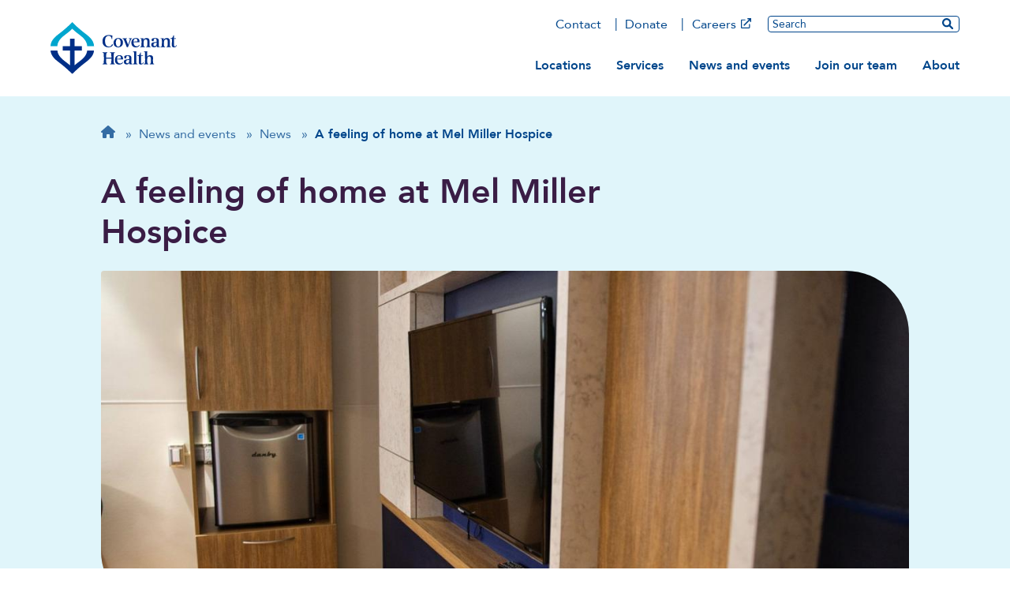

--- FILE ---
content_type: text/html; charset=UTF-8
request_url: https://covenanthealth.ca/news-and-events/news/a-feeling-of-home-at-mel-miller-hospice
body_size: 82501
content:
<!DOCTYPE html>
<html lang="en" dir="ltr" prefix="og: https://ogp.me/ns#">
  <head>
    <meta charset="utf-8" />
<meta name="description" content="The Covenant Foundation provided funds to renovate some rooms in the Mel Miller Hospice at the Edmonton General Continuing Care Centre to make the rooms feel more cozy and homelike" />
<link rel="canonical" href="https://covenanthealth.ca/news-and-events/news/a-feeling-of-home-at-mel-miller-hospice" />
<link rel="image_src" href="/sites/default/files/2023-09/2020-01-27-mel-miller-hospice_hero.jpg" />
<meta property="og:site_name" content="Covenant Health" />
<meta property="og:type" content="website" />
<meta property="og:url" content="https://covenanthealth.ca/news-and-events/news/a-feeling-of-home-at-mel-miller-hospice" />
<meta property="og:title" content="A feeling of home at Mel Miller Hospice" />
<meta property="og:description" content="The Covenant Foundation provided funds to renovate some rooms in the Mel Miller Hospice at the Edmonton General Continuing Care Centre to make the rooms feel more cozy and homelike" />
<meta property="og:image" content="https://covenanthealth.ca/sites/default/files/2023-09/2020-01-27-mel-miller-hospice_hero.jpg" />
<meta name="twitter:card" content="summary_large_image" />
<meta name="twitter:description" content="The Covenant Foundation provided funds to renovate some rooms in the Mel Miller Hospice at the Edmonton General Continuing Care Centre to make the rooms feel more cozy and homelike" />
<meta name="twitter:site" content="CovenantCA" />
<meta name="twitter:title" content="A feeling of home at Mel Miller Hospice" />
<meta name="twitter:image" content="https://covenanthealth.ca/sites/default/files/2023-09/2020-01-27-mel-miller-hospice_hero.jpg" />
<meta name="Generator" content="Drupal 10 (https://www.drupal.org)" />
<meta name="MobileOptimized" content="width" />
<meta name="HandheldFriendly" content="true" />
<meta name="viewport" content="width=device-width, initial-scale=1.0" />
<link rel="icon" href="/themes/custom/cvh_web/favicon.ico" type="image/vnd.microsoft.icon" />
<link rel="alternate" hreflang="en" href="https://covenanthealth.ca/news-and-events/news/a-feeling-of-home-at-mel-miller-hospice" />
<script src="/sites/default/files/google_tag/gtm_mnktcvm/google_tag.script.js?t9um8n" defer></script>

    <title>Room renovations at the Mel Miller Hospice create a feeling of home</title>
    <link rel="stylesheet" media="all" href="/sites/default/files/css/css_fheUlR137z1fUdXfINO44OJmvG2yBKZFJSmATA0ack0.css?delta=0&amp;language=en&amp;theme=cvh_web&amp;include=[base64]" />
<link rel="stylesheet" media="all" href="/sites/default/files/css/css_VBkzy0Lagc58xnOrds3HvfSU7JxLovJHXjWie4f1Res.css?delta=1&amp;language=en&amp;theme=cvh_web&amp;include=[base64]" />
<link rel="stylesheet" media="print" href="/sites/default/files/css/css_cpoQiegAmQOfz_RjoUrGgaouXNiTpjfwQzGbA2ZKNyg.css?delta=2&amp;language=en&amp;theme=cvh_web&amp;include=[base64]" />

    
     
      </head>
  <body class="page-news-and-events-news-a-feeling-of-home-at-mel-miller-hospice section-news-and-events path-node page-node-type-news-article">
    <svg class="svg_sprite" style="display:none;" xmlns="http://www.w3.org/2000/svg" xmlns:xlink="http://www.w3.org/1999/xlink"><defs><symbol viewBox="0 0 24 37.2" id="angle-left"><path d="M.8 16.6L16.6.8c1.1-1.1 2.9-1.1 3.9 0l2.6 2.6c1.1 1.1 1.1 2.9 0 3.9L12 18.6l11.2 11.2c1.1 1.1 1.1 2.9 0 3.9l-2.6 2.6c-1.1 1.1-2.9 1.1-3.9 0L.8 20.6c-1.1-1.1-1.1-2.9 0-4z" fill="#fff" /></symbol><symbol viewBox="0 0 24 37.2" id="angle-right"><path d="M23.2 20.6L7.4 36.4c-1.1 1.1-2.9 1.1-3.9 0L.9 33.8c-1.1-1.1-1.1-2.9 0-3.9L12 18.6.8 7.4C-.3 6.3-.3 4.5.8 3.5L3.4.9C4.5-.2 6.3-.2 7.3.9l15.8 15.8c1.2 1 1.2 2.8.1 3.9z" fill="#fff" /></symbol><symbol viewBox="0 0 24 24" id="arrow-right"><path d="M10.2 1.9L11.4.7c.5-.5 1.3-.5 1.8 0l10.4 10.4c.5.5.5 1.3 0 1.8L13.2 23.3c-.5.5-1.3.5-1.8 0l-1.2-1.2c-.5-.5-.5-1.3 0-1.8l6.5-6.1H1.3c-.7 0-1.3-.6-1.3-1.3v-1.7c0-.7.6-1.3 1.3-1.3h15.4l-6.5-6.1c-.5-.6-.5-1.4 0-1.9z" /></symbol><symbol viewBox="0 0 24 24" id="chevron-down"><path d="M12.07,15.21c.07-.11,6.47-6.58,9.62-9.71a1.08,1.08,0,0,1,.56-.31.72.72,0,0,1,.51.19c.33.28.62.6.93.9s.41.72,0,1.13L12.51,18.58a.62.62,0,0,1-1,0L.34,7.45c-.46-.46-.46-.74,0-1.2l.81-.81a.68.68,0,0,1,1.1,0Z" /></symbol><symbol viewBox="0 0 72 96" id="document"><path d="M9 87.01V9.03h30v19.5c0 2.49 2.01 4.5 4.5 4.5H63v53.99H9Zm53.27-62.99H48V9.75l14.27 14.27Zm7.09-5.64L53.63 2.65C51.94.97 49.65 0 47.27 0H9C4.03.03 0 4.06 0 9.03v77.98a9 9 0 0 0 9 9h54a9 9 0 0 0 9-9V24.75c0-2.38-.96-4.69-2.64-6.37Z" fill="#3a1d45" /></symbol><symbol viewBox="0 0 96 96" id="external"><path d="M81 54h-3c-1.66 0-3 1.34-3 3v28.88c0 .62-.5 1.12-1.12 1.12H10.12C9.5 87 9 86.5 9 85.88V22.12c0-.62.5-1.12 1.12-1.12H39c1.66 0 3-1.34 3-3v-3c0-1.66-1.34-3-3-3H9a9 9 0 0 0-9 9v66a9 9 0 0 0 9 9h66a9 9 0 0 0 9-9V57c0-1.66-1.34-3-3-3ZM93.3 0 62.7.03c-1.49 0-2.7 1.21-2.7 2.7v6.25c0 1.49 1.21 2.7 2.7 2.7h.05l13.81-.51.39.39-52.29 52.28c-.37.36-.66 1.08-.66 1.59s.3 1.23.66 1.59l4.31 4.31c.36.37 1.08.66 1.59.66s1.23-.3 1.59-.66l52.29-52.29.39.39-.51 13.81v.05c0 1.49 1.21 2.7 2.7 2.7h6.25c1.49 0 2.7-1.21 2.7-2.7L96 2.69c0-1.49-1.21-2.7-2.7-2.7Z" /></symbol><symbol viewBox="0 0 24 24" id="facebook"><path d="m9 8h-3v4h3v12h5v-12h3.642l.358-4h-4v-1.667c0-.955.192-1.333 1.115-1.333h2.885v-5h-3.808c-3.596 0-5.192 1.583-5.192 4.615z" /></symbol><symbol viewBox="0 0 26 26" id="facebook-icon-white"><g id="facebook-icon-white_Global-nav-V2-3-and-Alerts-V1-2" stroke="none" stroke-width="1" fill="none" fill-rule="evenodd"><g id="facebook-icon-white_Group" fill="#FFF" fill-rule="nonzero"><path d="M23.214 0H2.786A2.786 2.786 0 0 0 0 2.786v20.428A2.786 2.786 0 0 0 2.786 26h7.965v-8.84H7.095V13h3.656V9.829c0-3.607 2.147-5.6 5.436-5.6 1.575 0 3.222.282 3.222.282v3.54h-1.814c-1.788 0-2.346 1.11-2.346 2.247V13h3.992l-.639 4.16H15.25V26h7.965A2.786 2.786 0 0 0 26 23.214V2.786A2.786 2.786 0 0 0 23.214 0Z" id="facebook-icon-white_Path" /></g></g></symbol><symbol viewBox="0 0 108 96" id="home">
  <defs>
    <style>
      #home .cls-1 {
        fill: #346ca3;
      }
    </style>
  </defs>
  <path class="cls-1" d="m107.97,47.91c0,3.37-2.81,6.02-6,6.02h-6l.13,30.04c0,.51-.04,1.01-.09,1.52v3.02c0,4.14-3.36,7.5-7.5,7.5h-3c-.21,0-.41,0-.62-.02-.26.02-.53.02-.79.02h-10.59c-4.14,0-7.5-3.36-7.5-7.5v-16.5c0-3.32-2.68-6-6-6h-12c-3.32,0-6,2.68-6,6v16.5c0,4.14-3.36,7.5-7.5,7.5h-10.48c-.28,0-.56-.02-.84-.04-.23.02-.45.04-.68.04h-3c-4.14,0-7.5-3.36-7.5-7.5v-21c0-.17,0-.36.02-.53v-13.05h-6.02c-3.38,0-6-2.62-6-6.02,0-1.69.56-3.19,1.88-4.5L49.95,1.5c1.31-1.31,2.81-1.5,4.13-1.5s2.81.38,3.94,1.31l47.89,42.09c1.5,1.31,2.25,2.81,2.06,4.5Z" />
</symbol><symbol viewBox="0 0 24 24" id="instagram"><path d="m12 2.163c3.204 0 3.584.012 4.85.07 3.252.148 4.771 1.691 4.919 4.919.058 1.265.069 1.645.069 4.849 0 3.205-.012 3.584-.069 4.849-.149 3.225-1.664 4.771-4.919 4.919-1.266.058-1.644.07-4.85.07-3.204 0-3.584-.012-4.849-.07-3.26-.149-4.771-1.699-4.919-4.92-.058-1.265-.07-1.644-.07-4.849 0-3.204.013-3.583.07-4.849.149-3.227 1.664-4.771 4.919-4.919 1.266-.057 1.645-.069 4.849-.069zm0-2.163c-3.259 0-3.667.014-4.947.072-4.358.2-6.78 2.618-6.98 6.98-.059 1.281-.073 1.689-.073 4.948s.014 3.668.072 4.948c.2 4.358 2.618 6.78 6.98 6.98 1.281.058 1.689.072 4.948.072s3.668-.014 4.948-.072c4.354-.2 6.782-2.618 6.979-6.98.059-1.28.073-1.689.073-4.948s-.014-3.667-.072-4.947c-.196-4.354-2.617-6.78-6.979-6.98-1.281-.059-1.69-.073-4.949-.073zm0 5.838c-3.403 0-6.162 2.759-6.162 6.162s2.759 6.163 6.162 6.163 6.162-2.759 6.162-6.163c0-3.403-2.759-6.162-6.162-6.162zm0 10.162c-2.209 0-4-1.79-4-4 0-2.209 1.791-4 4-4s4 1.791 4 4c0 2.21-1.791 4-4 4zm6.406-11.845c-.796 0-1.441.645-1.441 1.44s.645 1.44 1.441 1.44c.795 0 1.439-.645 1.439-1.44s-.644-1.44-1.439-1.44z" /></symbol><symbol viewBox="0 0 26 26" id="instagram-icon-white"><g id="instagram-icon-white_Global-nav-V2-3-and-Alerts-V1-2" stroke="none" stroke-width="1" fill="none" fill-rule="evenodd"><g id="instagram-icon-white_Group" fill="#FFF" fill-rule="nonzero"><path d="M13 9.904a3.096 3.096 0 1 0 .002 6.192A3.096 3.096 0 0 0 13 9.904Zm7.238-2.38a3.134 3.134 0 0 0-1.765-1.764c-1.219-.481-4.12-.373-5.473-.373-1.352 0-4.251-.112-5.473.373a3.134 3.134 0 0 0-1.765 1.765c-.48 1.219-.373 4.123-.373 5.474s-.108 4.253.375 5.476a3.134 3.134 0 0 0 1.765 1.764c1.219.481 4.12.374 5.473.374 1.353 0 4.25.112 5.473-.374a3.134 3.134 0 0 0 1.765-1.764c.485-1.22.373-4.124.373-5.475s.112-4.252-.373-5.475h-.002ZM13 17.76a4.759 4.759 0 1 1 0-9.518 4.759 4.759 0 0 1 0 9.518Zm4.955-8.607a1.11 1.11 0 1 1 1.11-1.11 1.109 1.109 0 0 1-1.108 1.113l-.002-.003ZM23.215 0H2.784A2.786 2.786 0 0 0 0 2.786v20.428A2.786 2.786 0 0 0 2.786 26h20.428A2.786 2.786 0 0 0 26 23.214V2.786A2.786 2.786 0 0 0 23.214 0Zm-.994 16.83c-.075 1.488-.415 2.806-1.5 3.889-1.086 1.083-2.403 1.43-3.889 1.5-1.533.086-6.128.086-7.66 0-1.488-.075-2.801-.415-3.889-1.5-1.088-1.086-1.43-2.404-1.5-3.889-.087-1.533-.087-6.129 0-7.66.075-1.488.41-2.806 1.5-3.889 1.09-1.083 2.407-1.425 3.888-1.496 1.533-.086 6.128-.086 7.661 0 1.488.075 2.805.415 3.888 1.5 1.084 1.086 1.43 2.404 1.5 3.892.087 1.527.087 6.119 0 7.653Z" id="instagram-icon-white_Shape" /></g></g></symbol><symbol viewBox="0 0 24 24" id="linkedin"><path d="M19 0H5a5 5 0 0 0-5 5v14a5 5 0 0 0 5 5h14a5 5 0 0 0 5-5V5a5 5 0 0 0-5-5zM8 19H5V8h3v11zM6.5 6.732c-.966 0-1.75-.79-1.75-1.764s.784-1.764 1.75-1.764 1.75.79 1.75 1.764-.783 1.764-1.75 1.764zM20 19h-3v-5.604c0-3.368-4-3.113-4 0V19h-3V8h3v1.765c1.396-2.586 7-2.777 7 2.476V19z" /></symbol><symbol viewBox="0 0 26 26" id="linkedin-icon-white"><g id="linkedin-icon-white_Global-nav-V2-3-and-Alerts-V1-2" stroke="none" stroke-width="1" fill="none" fill-rule="evenodd"><g id="linkedin-icon-white_Group" fill="#FFF" fill-rule="nonzero"><path d="M24.143 0H1.85C.83 0 0 .842 0 1.875v22.25C0 25.158.83 26 1.851 26h22.292A1.87 1.87 0 0 0 26 24.125V1.875A1.87 1.87 0 0 0 24.143 0ZM7.858 22.286H4.004V9.878h3.86v12.408h-.006ZM5.931 8.183a2.235 2.235 0 0 1 0-4.469A2.24 2.24 0 0 1 8.166 5.95 2.232 2.232 0 0 1 5.93 8.183Zm16.372 14.103H18.45V16.25c0-1.44-.03-3.29-2.003-3.29-2.008 0-2.315 1.566-2.315 3.186v6.14h-3.854V9.878h3.697v1.694h.052c.517-.975 1.776-2.002 3.65-2.002 3.9 0 4.626 2.571 4.626 5.914v6.802Z" id="linkedin-icon-white_Shape" /></g></g></symbol><symbol viewBox="0 0 72 96" id="location-pin"><path d="M36 51c-8.28 0-15-6.72-15-15s6.72-15 15-15 15 6.72 15 15-6.72 15-15 15Zm-3.7 43.06c1.79 2.58 5.61 2.58 7.4 0C66.94 54.57 72 50.51 72 36 72 16.12 55.88 0 36 0S0 16.12 0 36c0 14.51 5.06 18.57 32.3 58.06Z" fill="#00468b" /></symbol><symbol viewBox="0 0 96 96" id="minus">
  <defs>
    <style>
      #minus .cls-1, #minus .cls-2 {
        fill: #3a1d45;
      }

      #minus .cls-2 {
        fill-rule: evenodd;
      }
    </style>
  </defs>
  <path class="cls-1" d="m68.64,43H28.36c-1.85,0-3.36,1.49-3.36,3.33v3.33c0,1.84,1.5,3.33,3.36,3.33h40.29c1.85,0,3.36-1.49,3.36-3.33v-3.33c0-1.84-1.5-3.33-3.36-3.33Z" />
  <path class="cls-2" d="m47.57,6.86C25.09,6.86,6.86,25.09,6.86,47.57s18.23,40.71,40.71,40.71,40.71-18.23,40.71-40.71S70.06,6.86,47.57,6.86Zm.43-6.86c26.51,0,48,21.49,48,48s-21.49,48-48,48S0,74.51,0,48,21.49,0,48,0Z" />
</symbol><symbol viewBox="0 0 72 96" id="pdf"><path d="M54.17 63.61s-.94 1.12-6.99-1.46c6.58-.49 7.67 1.01 6.99 1.46Zm-24.68.94c1.82-3.17 3.38-6.94 4.63-10.25 1.56 2.83 3.54 5.1 5.64 6.65-3.9.81-7.29 2.46-10.27 3.6Zm4.58-25.61c1.39 0 1.26 6.02.34 7.65-.83-2.61-.81-7.65-.34-7.65Zm-15.3 35.73c.96-2.57 4.59-5.53 5.7-6.56-3.56 5.68-5.7 6.69-5.7 6.56Zm37.14-14.58c-2.29-2.25-8.81-1.63-12.08-1.22-3.23-1.97-5.38-4.69-6.9-8.68.73-3.02 1.89-7.61 1.01-10.5-.79-4.91-7.09-4.42-7.99-1.11-.82 3.02-.07 7.22 1.31 12.58-1.88 4.48-4.67 10.5-6.64 13.95-3.75 1.93-8.81 4.91-9.56 8.66-.62 2.96 4.88 10.35 14.27-5.85 4.2-1.39 8.77-3.09 12.82-3.77 3.54 1.91 7.69 3.19 10.46 3.19 4.78 0 5.25-5.29 3.28-7.25ZM9 87.03V9.04h30v19.5c0 2.49 2.01 4.5 4.5 4.5H63v53.99H9Zm53.27-63H48V9.76l14.27 14.27Zm7.09-5.64L53.63 2.66A9.001 9.001 0 0 0 47.27.02H9C4.03.04 0 4.07 0 9.04v77.98a9 9 0 0 0 9 9h54a9 9 0 0 0 9-9V24.76c0-2.38-.96-4.69-2.64-6.37Z" fill="#3a1d45" /></symbol><symbol viewBox="0 0 96 96" id="plus">
  <defs>
    <style>
      #plus .cls-1, #plus .cls-2 {
        fill: #3a1d45;
      }

      #plus .cls-2 {
        fill-rule: evenodd;
      }
    </style>
  </defs>
  <path class="cls-2" d="m47.57,6.86C25.09,6.86,6.86,25.09,6.86,47.57s18.23,40.71,40.71,40.71,40.71-18.23,40.71-40.71S70.06,6.86,47.57,6.86Zm.43-6.86c26.51,0,48,21.49,48,48s-21.49,48-48,48S0,74.51,0,48,21.49,0,48,0Z" />
  <path class="cls-1" d="m68.64,44.46h-15.11v-15.11c0-1.85-1.5-3.36-3.36-3.36h-3.36c-1.85,0-3.36,1.5-3.36,3.36v15.11h-15.11c-1.85,0-3.36,1.5-3.36,3.36v3.36c0,1.85,1.5,3.36,3.36,3.36h15.11v15.11c0,1.85,1.5,3.36,3.36,3.36h3.36c1.85,0,3.36-1.5,3.36-3.36v-15.11h15.11c1.85,0,3.36-1.5,3.36-3.36v-3.36c0-1.85-1.5-3.36-3.36-3.36Z" />
</symbol><symbol viewBox="0 0 24 24" id="search"><path d="M23.7 20.8L19 16.1c-.2-.2-.5-.3-.8-.3h-.8c1.3-1.7 2.1-3.7 2.1-6 0-5.4-4.4-9.7-9.7-9.7S0 4.4 0 9.8s4.4 9.7 9.7 9.7c2.3 0 4.3-.8 6-2.1v.8c0 .3.1.6.3.8l4.7 4.7c.4.4 1.2.4 1.6 0l1.3-1.3c.5-.5.5-1.2.1-1.6zm-14-5c-3.3 0-6-2.7-6-6s2.7-6 6-6 6 2.7 6 6-2.6 6-6 6z" /></symbol><symbol viewBox="0 0 24 24" id="twitter"><path d="M24 4.557c-.883.392-1.832.656-2.828.775 1.017-.609 1.798-1.574 2.165-2.724-.951.564-2.005.974-3.127 1.195-.897-.957-2.178-1.555-3.594-1.555-3.179 0-5.515 2.966-4.797 6.045-4.091-.205-7.719-2.165-10.148-5.144-1.29 2.213-.669 5.108 1.523 6.574-.806-.026-1.566-.247-2.229-.616-.054 2.281 1.581 4.415 3.949 4.89-.693.188-1.452.232-2.224.084.626 1.956 2.444 3.379 4.6 3.419-2.07 1.623-4.678 2.348-7.29 2.04 2.179 1.397 4.768 2.212 7.548 2.212 9.142 0 14.307-7.721 13.995-14.646.962-.695 1.797-1.562 2.457-2.549z" /></symbol><symbol viewBox="0 0 26 26" id="twitter-icon-white"><g id="twitter-icon-white_Global-nav-V2-3-and-Alerts-V1-2" stroke="none" stroke-width="1" fill="none" fill-rule="evenodd"><g id="twitter-icon-white_Group" fill="#FFF" fill-rule="nonzero"><path d="M23.214 0H2.786A2.786 2.786 0 0 0 0 2.786v20.428A2.786 2.786 0 0 0 2.786 26h20.428A2.786 2.786 0 0 0 26 23.214V2.786A2.786 2.786 0 0 0 23.214 0Zm-2.838 9.216c.012.163.012.33.012.493 0 5.032-3.83 10.83-10.83 10.83a10.78 10.78 0 0 1-5.844-1.706c.308.034.604.046.917.046a7.631 7.631 0 0 0 4.724-1.625 3.811 3.811 0 0 1-3.557-2.64c.586.086 1.114.086 1.718-.07a3.807 3.807 0 0 1-3.047-3.738v-.046a3.804 3.804 0 0 0 1.718.482 3.798 3.798 0 0 1-1.695-3.17c0-.707.186-1.357.516-1.92a10.808 10.808 0 0 0 7.847 3.981c-.54-2.583 1.393-4.678 3.714-4.678 1.097 0 2.084.459 2.78 1.202a7.459 7.459 0 0 0 2.414-.917 3.796 3.796 0 0 1-1.671 2.095 7.575 7.575 0 0 0 2.194-.592 8.012 8.012 0 0 1-1.91 1.973Z" id="twitter-icon-white_Shape" /></g></g></symbol><symbol viewBox="0 0 24 24" id="youtube"><path d="M19.615 3.184c-3.604-.246-11.631-.245-15.23 0C.488 3.45.029 5.804 0 12c.029 6.185.484 8.549 4.385 8.816 3.6.245 11.626.246 15.23 0C23.512 20.55 23.971 18.196 24 12c-.029-6.185-.484-8.549-4.385-8.816zM9 16V8l8 3.993L9 16z" /></symbol><symbol viewBox="0 0 24 24" id="youtube-alt"><path d="m4.652 0h1.44l.988 3.702.916-3.702h1.454l-1.665 5.505v3.757h-1.431v-3.757l-1.702-5.505zm6.594 2.373c-1.119 0-1.861.74-1.861 1.835v3.349c0 1.204.629 1.831 1.861 1.831 1.022 0 1.826-.683 1.826-1.831v-3.349c0-1.069-.797-1.835-1.826-1.835zm.531 5.127c0 .372-.19.646-.532.646-.351 0-.554-.287-.554-.646v-3.179c0-.374.172-.651.529-.651.39 0 .557.269.557.651zm4.729-5.07v5.186c-.155.194-.5.512-.747.512-.271 0-.338-.186-.338-.46v-5.238h-1.27v5.71c0 .675.206 1.22.887 1.22.384 0 .918-.2 1.468-.853v.754h1.27v-6.831zm2.203 13.858c-.448 0-.541.315-.541.763v.659h1.069v-.66c.001-.44-.092-.762-.528-.762zm-4.703.04c-.084.043-.167.109-.25.198v4.055c.099.106.194.182.287.229.197.1.485.107.619-.067.07-.092.105-.241.105-.449v-3.359c0-.22-.043-.386-.129-.5-.147-.193-.42-.214-.632-.107zm4.827-5.195c-2.604-.177-11.066-.177-13.666 0-2.814.192-3.146 1.892-3.167 6.367.021 4.467.35 6.175 3.167 6.367 2.6.177 11.062.177 13.666 0 2.814-.192 3.146-1.893 3.167-6.367-.021-4.467-.35-6.175-3.167-6.367zm-12.324 10.686h-1.363v-7.54h-1.41v-1.28h4.182v1.28h-1.41v7.54zm4.846 0h-1.21v-.718c-.223.265-.455.467-.696.605-.652.374-1.547.365-1.547-.955v-5.438h1.209v4.988c0 .262.063.438.322.438.236 0 .564-.303.711-.487v-4.939h1.21v6.506zm4.657-1.348c0 .805-.301 1.431-1.106 1.431-.443 0-.812-.162-1.149-.583v.5h-1.221v-8.82h1.221v2.84c.273-.333.644-.608 1.076-.608.886 0 1.18.749 1.18 1.631v3.609zm4.471-1.752h-2.314v1.228c0 .488.042.91.528.91.511 0 .541-.344.541-.91v-.452h1.245v.489c0 1.253-.538 2.013-1.813 2.013-1.155 0-1.746-.842-1.746-2.013v-2.921c0-1.129.746-1.914 1.837-1.914 1.161 0 1.721.738 1.721 1.914v1.656z" /></symbol><symbol viewBox="0 0 26 26" id="youtube-icon-white"><g id="youtube-icon-white_Global-nav-V2-3-and-Alerts-V1-2" stroke="none" stroke-width="1" fill="none" fill-rule="evenodd"><g id="youtube-icon-white_Group" fill="#FFF" fill-rule="nonzero"><path d="m10.841 9.872 5.525 3.14-5.525 3.14v-6.28ZM26 2.786v20.428A2.786 2.786 0 0 1 23.214 26H2.786A2.786 2.786 0 0 1 0 23.214V2.786A2.786 2.786 0 0 1 2.786 0h20.428A2.786 2.786 0 0 1 26 2.786Zm-2.438 10.231s0-3.459-.44-5.118a2.649 2.649 0 0 0-1.87-1.88C19.61 5.57 13 5.57 13 5.57s-6.61 0-8.253.447a2.649 2.649 0 0 0-1.868 1.88c-.442 1.655-.442 5.12-.442 5.12s0 3.458.442 5.118a2.61 2.61 0 0 0 1.868 1.852c1.643.44 8.253.44 8.253.44s6.61 0 8.253-.446a2.61 2.61 0 0 0 1.868-1.852c.442-1.654.442-5.113.442-5.113Z" id="youtube-icon-white_Shape" /></g></g></symbol></defs></svg>

        <a href="#main-content" class=" focusable skip-link" aria-label="skip to main content">Skip to main content</a>
    <noscript><iframe src="https://www.googletagmanager.com/ns.html?id=GTM-MNKTCVM" height="0" width="0" style="display:none;visibility:hidden"></iframe></noscript>
    
  <div class="dialog-off-canvas-main-canvas site " data-off-canvas-main-canvas>
    
  	<div>

</div>





<header class="site__header">
  <div id="block-sitebranding" class="block block-system block-system-branding-block">
  
    
        <a href="/" title="Home" rel="home" class="site__logo">
      <img class="logo--full" src="/themes/custom/cvh_web/logo.svg" alt="Home" width="160" height="66">
      <img class="logo--small" src="/themes/custom/cvh_web/cvh-without-text.svg" alt="Home" width="56" height="67">
    </a>
      </div>


  <button class="menu-toggle"><span class="text-open">MENU</span> <span class="text-close">CLOSE</span> <span class="icon"></span></button>

  <div class="nav-wrapper mobile-nav">
    <nav role="navigation" aria-labelledby="block-mainutility-menu" id="block-mainutility">
            
  <h2 class="visually-hidden" id="block-mainutility-menu">Main utility</h2>
  

        
  
  
  
  
          <ul class="menu__main_nav menu__primary_main-utility">
      
        
          
                    <li class="menu_main-utility__item">
            <a href="/contact" class="menu_main-utility__link" title="Contact Covenant Health" data-drupal-link-system-path="node/763">Contact</a>

            
          </li>
        
          
                    <li class="menu_main-utility__item">
            <a href="/donate" class="menu_main-utility__link" title="Donate " data-drupal-link-system-path="node/359">Donate</a>

            
          </li>
        
          
                    <li class="menu_main-utility__item">
            <a href="https://careers.covenanthealth.ca/" class="menu_main-utility__link" title="Apply for a job">Careers</a>

            
          </li>
        
      </ul>
      


  <form action="/search-results" class="site__search" id="search-1" name="site-search">
    <label for="desktop-nav-search" class="visually-hidden">Search</label>
    <input id="desktop-nav-search" name='q' type="text" placeholder="Search" class="search-input" autocomplete="off">
    <input type="submit" class="search-submit" aria-label="search website" value="">
  </form>

  </nav>

    <nav role="navigation" aria-labelledby="block-mainnavigation-menu" id="block-mainnavigation">
            
  <h2 class="visually-hidden" id="block-mainnavigation-menu">Main navigation</h2>
  

        

  <ul data-region="header" class="menu menu-level-0">
                  
        <li class="menu-item menu-item--expanded">
          <a href="/locations" title="Locations" data-drupal-link-system-path="node/283">Locations</a>
                                
  
  <div class="menu_link_content menu-link-contentmain view-mode-default menu-dropdown menu-dropdown-0 menu-type-default has-content-left no-content-right">
                <div class="field-nav-text nav-text-left">
          <p>Life-threatening emergencies</p>
<h2>Call 911</h2>
<p><a class="btn--ternary" data-entity-substitution="canonical" data-entity-type="node" data-entity-uuid="6ce574bd-9bc1-4c7b-a75b-8c5b4da3b3e1" href="/node/283?type_of_service[]=256&amp;type_of_care[0]=131">Emergency departments</a></p>

    </div>



  <ul class="menu menu-level-1">
          
      
        
        <li class="menu-item menu-item--expanded count--9 width--wide">
          <a href="/locations?type_of_care%5B0%5D=131" title="Hospital locations" class="heading-level-1 js-heading-level-1" data-drupal-link-query="{&quot;type_of_care&quot;:[&quot;131&quot;]}" data-drupal-link-system-path="node/283">Hospitals and health centres:</a>
                                
  
  <div class="menu_link_content menu-link-contentmain view-mode-default menu-dropdown menu-dropdown-1 menu-type-default no-content-left no-content-right">
              

																																																																										
		
		        
  <ul class="menu menu-level-2 menu-items--columns">

          
                
                <li class="menu-item">
          <a href="/locations?type_of_care%5B0%5D=131&amp;type_of_care%5B1%5D=336" class="btn--ternary" data-drupal-link-query="{&quot;type_of_care&quot;:[&quot;131&quot;,&quot;336&quot;]}" data-drupal-link-system-path="node/283">All hospitals and health centres</a>
                                
  
  <div class="menu_link_content menu-link-contentmain view-mode-default menu-dropdown menu-dropdown-2 menu-type-default no-content-left no-content-right">
              
      </div>



                  </li>
                
                
                <li class="menu-item">
          <a href="/locations/banff-mineral-springs-hospital" title="Banff Mineral Springs Hospital" data-drupal-link-system-path="node/404">Banff</a>
                                
  
  <div class="menu_link_content menu-link-contentmain view-mode-default menu-dropdown menu-dropdown-2 menu-type-default no-content-left no-content-right">
              
      </div>



                  </li>
                
                
                <li class="menu-item">
          <a href="/locations/bonnyville-health-centre" title="Bonnyville Health Centre" data-drupal-link-system-path="node/277">Bonnyville</a>
                                
  
  <div class="menu_link_content menu-link-contentmain view-mode-default menu-dropdown menu-dropdown-2 menu-type-default no-content-left no-content-right">
              
      </div>



                  </li>
                
                
                <li class="menu-item">
          <a href="/locations/st-marys-hospital" title="St. Mary&#039;s Hospital" data-drupal-link-system-path="node/312">Camrose</a>
                                
  
  <div class="menu_link_content menu-link-contentmain view-mode-default menu-dropdown menu-dropdown-2 menu-type-default no-content-left no-content-right">
              
      </div>



                  </li>
                
                
                <li class="menu-item">
          <a href="/locations/our-lady-of-the-rosary-hospital" title="Our Lady of the Rosary Hospital" data-drupal-link-system-path="node/313">Castor</a>
                                
  
  <div class="menu_link_content menu-link-contentmain view-mode-default menu-dropdown menu-dropdown-2 menu-type-default no-content-left no-content-right">
              
      </div>



                  </li>
                
                
                <li class="menu-item">
          <a href="/locations?community%5B0%5D=5&amp;type_of_care%5B0%5D=131&amp;type_of_care%5B1%5D=336" title="Edmonton hospitals" data-drupal-link-query="{&quot;community&quot;:[&quot;5&quot;],&quot;type_of_care&quot;:[&quot;131&quot;,&quot;336&quot;]}" data-drupal-link-system-path="node/283">Edmonton</a>
                                
  
  <div class="menu_link_content menu-link-contentmain view-mode-default menu-dropdown menu-dropdown-2 menu-type-default no-content-left no-content-right">
              
      </div>



                  </li>
                
                
                <li class="menu-item">
          <a href="/locations/killam-health-centre" title="Killam Health Centre" data-drupal-link-system-path="node/329">Killam</a>
                                
  
  <div class="menu_link_content menu-link-contentmain view-mode-default menu-dropdown menu-dropdown-2 menu-type-default no-content-left no-content-right">
              
      </div>



                  </li>
                
                
                <li class="menu-item">
          <a href="/locations/la-crete-community-health-centre" data-drupal-link-system-path="node/1283">La Crete</a>
                                
  
  <div class="menu_link_content menu-link-contentmain view-mode-default menu-dropdown menu-dropdown-2 menu-type-default no-content-left no-content-right">
              
      </div>



                  </li>
                
                
                <li class="menu-item">
          <a href="/locations/st-josephs-general-hospital" title="St. Joseph&#039;s General Hospital" data-drupal-link-system-path="node/337">Vegreville</a>
                                
  
  <div class="menu_link_content menu-link-contentmain view-mode-default menu-dropdown menu-dropdown-2 menu-type-default no-content-left no-content-right">
              
      </div>



                  </li>
          
	</ul>
  <ul class="menu__bottom-links"></ul>



      </div>



                  </li>
              
      
        
        <li class="menu-item menu-item--expanded count--12 width--wide">
          <a href="/locations?type_of_care%5B0%5D=133" title="Continuing care locations" class="heading-level-1 js-heading-level-1" data-drupal-link-query="{&quot;type_of_care&quot;:[&quot;133&quot;]}" data-drupal-link-system-path="node/283">Continuing care:</a>
                                
  
  <div class="menu_link_content menu-link-contentmain view-mode-default menu-dropdown menu-dropdown-1 menu-type-default no-content-left no-content-right">
              

																																																																																																		
		
		        
  <ul class="menu menu-level-2 menu-items--columns">

          
                
                <li class="menu-item">
          <a href="/locations?type_of_care%5B0%5D=133" class="btn--ternary" data-drupal-link-query="{&quot;type_of_care&quot;:[&quot;133&quot;]}" data-drupal-link-system-path="node/283">All care centres</a>
                                
  
  <div class="menu_link_content menu-link-contentmain view-mode-default menu-dropdown menu-dropdown-2 menu-type-default no-content-left no-content-right">
              
      </div>



                  </li>
                
                
                <li class="menu-item">
          <a href="/locations/banff-mineral-springs-hospital" title="Banff Mineral Springs Hospital" data-drupal-link-system-path="node/404">Banff</a>
                                
  
  <div class="menu_link_content menu-link-contentmain view-mode-default menu-dropdown menu-dropdown-2 menu-type-default no-content-left no-content-right">
              
      </div>



                  </li>
                
                
                <li class="menu-item">
          <a href="/locations/bonnyville-health-centre" title="Bonnyville Health Centre" data-drupal-link-system-path="node/277">Bonnyville</a>
                                
  
  <div class="menu_link_content menu-link-contentmain view-mode-default menu-dropdown menu-dropdown-2 menu-type-default no-content-left no-content-right">
              
      </div>



                  </li>
                
                
                <li class="menu-item">
          <a href="/locations/our-lady-of-the-rosary-hospital" title="Our Lady of the Rosary Hospital" data-drupal-link-system-path="node/313">Castor</a>
                                
  
  <div class="menu_link_content menu-link-contentmain view-mode-default menu-dropdown menu-dropdown-2 menu-type-default no-content-left no-content-right">
              
      </div>



                  </li>
                
                
                <li class="menu-item">
          <a href="/locations?community%5B0%5D=5&amp;type_of_care%5B0%5D=133" title="Edmonton continuing care" data-drupal-link-query="{&quot;community&quot;:[&quot;5&quot;],&quot;type_of_care&quot;:[&quot;133&quot;]}" data-drupal-link-system-path="node/283">Edmonton</a>
                                
  
  <div class="menu_link_content menu-link-contentmain view-mode-default menu-dropdown menu-dropdown-2 menu-type-default no-content-left no-content-right">
              
      </div>



                  </li>
                
                
                <li class="menu-item">
          <a href="/locations/killam-health-centre" title="Killam Health Centre" data-drupal-link-system-path="node/329">Killam</a>
                                
  
  <div class="menu_link_content menu-link-contentmain view-mode-default menu-dropdown menu-dropdown-2 menu-type-default no-content-left no-content-right">
              
      </div>



                  </li>
                
                
                <li class="menu-item">
          <a href="/locations/la-crete-community-health-centre" title="La Crete Community Health Centre" data-drupal-link-system-path="node/1283">La Crete</a>
                                
  
  <div class="menu_link_content menu-link-contentmain view-mode-default menu-dropdown menu-dropdown-2 menu-type-default no-content-left no-content-right">
              
      </div>



                  </li>
                
                
                <li class="menu-item">
          <a href="/locations?community%5B0%5D=39&amp;type_of_care%5B0%5D=133" title="Lethbridge continuing care" data-drupal-link-query="{&quot;community&quot;:[&quot;39&quot;],&quot;type_of_care&quot;:[&quot;133&quot;]}" data-drupal-link-system-path="node/283">Lethbridge</a>
                                
  
  <div class="menu_link_content menu-link-contentmain view-mode-default menu-dropdown menu-dropdown-2 menu-type-default no-content-left no-content-right">
              
      </div>



                  </li>
                
                
                <li class="menu-item">
          <a href="/locations/st-josephs-home" title="St. Joseph&#039;s Home" data-drupal-link-system-path="node/332">Medicine Hat</a>
                                
  
  <div class="menu_link_content menu-link-contentmain view-mode-default menu-dropdown menu-dropdown-2 menu-type-default no-content-left no-content-right">
              
      </div>



                  </li>
                
                
                <li class="menu-item">
          <a href="/locations/mary-immaculate-care-centre" title="Mary Immaculate Care Centre" data-drupal-link-system-path="node/281">Mundare</a>
                                
  
  <div class="menu_link_content menu-link-contentmain view-mode-default menu-dropdown menu-dropdown-2 menu-type-default no-content-left no-content-right">
              
      </div>



                  </li>
                
                
                <li class="menu-item">
          <a href="/locations?community%5B0%5D=35&amp;type_of_care%5B0%5D=133" title="St. Albert continuing care" data-drupal-link-query="{&quot;community&quot;:[&quot;35&quot;],&quot;type_of_care&quot;:[&quot;133&quot;]}" data-drupal-link-system-path="node/283">St. Albert</a>
                                
  
  <div class="menu_link_content menu-link-contentmain view-mode-default menu-dropdown menu-dropdown-2 menu-type-default no-content-left no-content-right">
              
      </div>



                  </li>
                
                
                <li class="menu-item">
          <a href="/locations/st-marys-health-care-centre" title="St. Mary&#039;s Health Care Centre" data-drupal-link-system-path="node/336">Trochu</a>
                                
  
  <div class="menu_link_content menu-link-contentmain view-mode-default menu-dropdown menu-dropdown-2 menu-type-default no-content-left no-content-right">
              
      </div>



                  </li>
          
	</ul>
  <ul class="menu__bottom-links"></ul>



      </div>



                  </li>
          </ul>




      </div>



                  </li>
                      
        <li class="menu-item menu-item--expanded">
          <a href="/services" title="Services" data-drupal-link-system-path="node/197">Services</a>
                                
  
  <div class="menu_link_content menu-link-contentmain view-mode-default menu-dropdown menu-dropdown-0 menu-type-default no-content-left no-content-right">
              


  <ul class="menu menu-level-1">
          
      
        
        <li class="menu-item menu-item--expanded count--8 width--wide">
          <span class="heading-level-1 js-heading-level-1">Conditions and treatments:</span>
                                
  
  <div class="menu_link_content menu-link-contentmain view-mode-default menu-dropdown menu-dropdown-1 menu-type-default no-content-left no-content-right">
              

																																																																		
		
		        
  <ul class="menu menu-level-2 menu-items--columns">

          
                
                <li class="menu-item">
          <a href="/services?categories%5B0%5D=129" title="Continuing care" data-drupal-link-query="{&quot;categories&quot;:[&quot;129&quot;]}" data-drupal-link-system-path="node/197">Continuing care</a>
                                
  
  <div class="menu_link_content menu-link-contentmain view-mode-default menu-dropdown menu-dropdown-2 menu-type-default no-content-left no-content-right">
              
      </div>



                  </li>
                
                
                <li class="menu-item">
          <a href="/services/emergency-department" title="Emergency departments" data-drupal-link-system-path="node/196">Emergency departments</a>
                                
  
  <div class="menu_link_content menu-link-contentmain view-mode-default menu-dropdown menu-dropdown-2 menu-type-default no-content-left no-content-right">
              
      </div>



                  </li>
                
                
                <li class="menu-item">
          <a href="/services?categories%5B0%5D=69" title="Heart and stroke" data-drupal-link-query="{&quot;categories&quot;:[&quot;69&quot;]}" data-drupal-link-system-path="node/197">Heart and stroke</a>
                                
  
  <div class="menu_link_content menu-link-contentmain view-mode-default menu-dropdown menu-dropdown-2 menu-type-default no-content-left no-content-right">
              
      </div>



                  </li>
                
                
                <li class="menu-item">
          <a href="/services/mental-health" title="Mental health" data-drupal-link-system-path="node/238">Mental health</a>
                                
  
  <div class="menu_link_content menu-link-contentmain view-mode-default menu-dropdown menu-dropdown-2 menu-type-default no-content-left no-content-right">
              
      </div>



                  </li>
                
                
                <li class="menu-item">
          <a href="/services?categories%5B0%5D=99" title="Outpatient clinics" data-drupal-link-query="{&quot;categories&quot;:[&quot;99&quot;]}" data-drupal-link-system-path="node/197">Outpatient clinics</a>
                                
  
  <div class="menu_link_content menu-link-contentmain view-mode-default menu-dropdown menu-dropdown-2 menu-type-default no-content-left no-content-right">
              
      </div>



                  </li>
                
                
                <li class="menu-item">
          <a href="/services?categories%5B0%5D=100" title="Palliative care" data-drupal-link-query="{&quot;categories&quot;:[&quot;100&quot;]}" data-drupal-link-system-path="node/197">Palliative care</a>
                                
  
  <div class="menu_link_content menu-link-contentmain view-mode-default menu-dropdown menu-dropdown-2 menu-type-default no-content-left no-content-right">
              
      </div>



                  </li>
                
                
                <li class="menu-item">
          <a href="/services?categories%5B0%5D=121" title="Surgery " data-drupal-link-query="{&quot;categories&quot;:[&quot;121&quot;]}" data-drupal-link-system-path="node/197">Surgery </a>
                                
  
  <div class="menu_link_content menu-link-contentmain view-mode-default menu-dropdown menu-dropdown-2 menu-type-default no-content-left no-content-right">
              
      </div>



                  </li>
                
                
                <li class="menu-item">
          <a href="/services" class="btn--ternary" title="All services" data-drupal-link-system-path="node/197">View all services</a>
                                
  
  <div class="menu_link_content menu-link-contentmain view-mode-default menu-dropdown menu-dropdown-2 menu-type-default no-content-left no-content-right">
              
      </div>



                  </li>
          
	</ul>
  <ul class="menu__bottom-links"></ul>



      </div>



                  </li>
              
      
        
        <li class="menu-item menu-item--expanded count--4 width--normal">
          <span class="heading-level-1 js-heading-level-1">Care for:</span>
                                
  
  <div class="menu_link_content menu-link-contentmain view-mode-default menu-dropdown menu-dropdown-1 menu-type-default no-content-left no-content-right">
              

																																		
		
		  
  <ul class="menu menu-level-2">

          
                
                <li class="menu-item">
          <a href="/services?categories%5B0%5D=46" title="Child health" data-drupal-link-query="{&quot;categories&quot;:[&quot;46&quot;]}" data-drupal-link-system-path="node/197">Children</a>
                                
  
  <div class="menu_link_content menu-link-contentmain view-mode-default menu-dropdown menu-dropdown-2 menu-type-default no-content-left no-content-right">
              
      </div>



                  </li>
                
                
                <li class="menu-item">
          <a href="/services/family-clinic" title="Family clinics" data-drupal-link-system-path="node/213">Families</a>
                                
  
  <div class="menu_link_content menu-link-contentmain view-mode-default menu-dropdown menu-dropdown-2 menu-type-default no-content-left no-content-right">
              
      </div>



                  </li>
                
                
                <li class="menu-item">
          <a href="/services?categories%5B0%5D=114" title="Seniors&#039; health" data-drupal-link-query="{&quot;categories&quot;:[&quot;114&quot;]}" data-drupal-link-system-path="node/197">Seniors</a>
                                
  
  <div class="menu_link_content menu-link-contentmain view-mode-default menu-dropdown menu-dropdown-2 menu-type-default no-content-left no-content-right">
              
      </div>



                  </li>
                
                
                <li class="menu-item">
          <a href="/services?categories%5B0%5D=123" title="Women&#039;s health" data-drupal-link-query="{&quot;categories&quot;:[&quot;123&quot;]}" data-drupal-link-system-path="node/197">Women</a>
                                
  
  <div class="menu_link_content menu-link-contentmain view-mode-default menu-dropdown menu-dropdown-2 menu-type-default no-content-left no-content-right">
              
      </div>



                  </li>
          
	</ul>
  <ul class="menu__bottom-links"></ul>



      </div>



                  </li>
          </ul>




      </div>



                  </li>
                      
        <li class="menu-item">
          <a href="/news-and-events" title="News and events" data-drupal-link-system-path="node/482">News and events</a>
                                
  
  <div class="menu_link_content menu-link-contentmain view-mode-default menu-dropdown menu-dropdown-0 menu-type-default no-content-left no-content-right">
              
      </div>



                  </li>
                      
        <li class="menu-item menu-item--expanded">
          <a href="/join-our-team" class="triangle--alt" title="Join our team" data-drupal-link-system-path="node/166">Join our team</a>
                                
  
  <div class="menu_link_content menu-link-contentmain view-mode-default menu-dropdown menu-dropdown-0 menu-type-default no-content-left has-content-right">
              


  <ul class="menu menu-level-1">
          
      
        
        <li class="menu-item menu-item--expanded count--5 width--normal">
          <span class="heading-level-1 js-heading-level-1">Find your next role</span>
                                
  
  <div class="menu_link_content menu-link-contentmain view-mode-default menu-dropdown menu-dropdown-1 menu-type-default no-content-left no-content-right">
              

																																										
		
		  
  <ul class="menu menu-level-2">

          
                
                <li class="menu-item">
          <a href="https://careers.covenanthealth.ca/" target="_blank" title="Staff opportunities">Current openings</a>
                                
  
  <div class="menu_link_content menu-link-contentmain view-mode-default menu-dropdown menu-dropdown-2 menu-type-default no-content-left no-content-right">
              
      </div>



                  </li>
                
                
                <li class="menu-item">
          <a href="/join-our-team/physicians" title="Physician opportunities" data-drupal-link-system-path="node/171">Physicians</a>
                                
  
  <div class="menu_link_content menu-link-contentmain view-mode-default menu-dropdown menu-dropdown-2 menu-type-default no-content-left no-content-right">
              
      </div>



                  </li>
                
                
                <li class="menu-item">
          <a href="/join-our-team/students" title="Student opportunities" data-drupal-link-system-path="node/172">Students</a>
                                
  
  <div class="menu_link_content menu-link-contentmain view-mode-default menu-dropdown menu-dropdown-2 menu-type-default no-content-left no-content-right">
              
      </div>



                  </li>
                
                
                <li class="menu-item">
          <a href="/join-our-team/job-shadows" data-drupal-link-system-path="node/1220">Job shadows</a>
                                
  
  <div class="menu_link_content menu-link-contentmain view-mode-default menu-dropdown menu-dropdown-2 menu-type-default no-content-left no-content-right">
              
      </div>



                  </li>
                
                
                <li class="menu-item">
          <a href="/join-our-team/volunteers" title="Volunteer opportunities" data-drupal-link-system-path="node/174">Volunteers</a>
                                
  
  <div class="menu_link_content menu-link-contentmain view-mode-default menu-dropdown menu-dropdown-2 menu-type-default no-content-left no-content-right">
              
      </div>



                  </li>
          
	</ul>
  <ul class="menu__bottom-links"></ul>



      </div>



                  </li>
              
      
        
        <li class="menu-item menu-item--expanded count--3 width--normal">
          <span class="heading-level-1 js-heading-level-1">Working at Covenant Health</span>
                                
  
  <div class="menu_link_content menu-link-contentmain view-mode-default menu-dropdown menu-dropdown-1 menu-type-default no-content-left no-content-right">
              

																										
		
		  
  <ul class="menu menu-level-2">

          
                
                <li class="menu-item">
          <a href="/join-our-team/why-work-at-covenant-health" title="Why work for Covenant Health" data-drupal-link-system-path="node/112">Why work at Covenant Health </a>
                                
  
  <div class="menu_link_content menu-link-contentmain view-mode-default menu-dropdown menu-dropdown-2 menu-type-default no-content-left no-content-right">
              
      </div>



                  </li>
                
                
                <li class="menu-item">
          <a href="/join-our-team/explore-our-communities" title="Covenant Health communities" data-drupal-link-system-path="node/176">Explore our communities</a>
                                
  
  <div class="menu_link_content menu-link-contentmain view-mode-default menu-dropdown menu-dropdown-2 menu-type-default no-content-left no-content-right">
              
      </div>



                  </li>
                
                
                <li class="menu-item">
          <a href="/join-our-team/hiring-process" data-drupal-link-system-path="node/89">Hiring process</a>
                                
  
  <div class="menu_link_content menu-link-contentmain view-mode-default menu-dropdown menu-dropdown-2 menu-type-default no-content-left no-content-right">
              
      </div>



                  </li>
          
	</ul>
  <ul class="menu__bottom-links"></ul>



      </div>



                  </li>
          </ul>



  <div class="field-nav-text nav-text-right">
          <p><a data-entity-substitution="canonical" data-entity-type="node" data-entity-uuid="f4e853b9-fc84-47b6-9bf2-336835aaefff" href="/node/112"></a></p>

  <picture class="media media--type-image media--view-mode-navigation-image">
      
    
<img loading="lazy" src="/sites/default/files/styles/navigation_image/public/2025-01/top-employer-2025-megamenu.png?itok=kIeocp0B" width="360" height="240" alt="Top Employer 2025">




  </picture>
<p></p>
<p>Proud to be one of Alberta's top employers.<br>
&nbsp;</p>
<p><a class="btn--light--basic" data-entity-substitution="canonical" data-entity-type="node" data-entity-uuid="af11b322-03c2-4f57-ada8-d97f1d950ebb" href="/node/83">Learn more</a></p>

    </div>

      </div>



                  </li>
                      
        <li class="menu-item menu-item--expanded">
          <a href="/about" class="triangle--alt" title="About Covenant Health" data-drupal-link-system-path="node/161">About</a>
                                
  
  <div class="menu_link_content menu-link-contentmain view-mode-default menu-dropdown menu-dropdown-0 menu-type-default no-content-left has-content-right">
              


  <ul class="menu menu-level-1">
          
      
        
        <li class="menu-item menu-item--expanded count--4 width--normal">
          <span class="heading-level-1 js-heading-level-1" title="Who we are">Who we are:</span>
                                
  
  <div class="menu_link_content menu-link-contentmain view-mode-default menu-dropdown menu-dropdown-1 menu-type-default no-content-left no-content-right">
              

																																		
		
		  
  <ul class="menu menu-level-2">

          
                
                <li class="menu-item">
          <a href="/about/mission" title="Mission" data-drupal-link-system-path="node/162">Mission</a>
                                
  
  <div class="menu_link_content menu-link-contentmain view-mode-default menu-dropdown menu-dropdown-2 menu-type-default no-content-left no-content-right">
              
      </div>



                  </li>
                
                
                <li class="menu-item">
          <a href="/about/diversity-and-inclusion" title="Diversity and inclusion" data-drupal-link-system-path="node/51">Diversity and inclusion</a>
                                
  
  <div class="menu_link_content menu-link-contentmain view-mode-default menu-dropdown menu-dropdown-2 menu-type-default no-content-left no-content-right">
              
      </div>



                  </li>
                
                
                <li class="menu-item">
          <a href="/about/environmental-sustainability" data-drupal-link-system-path="node/1119">Environmental sustainability</a>
                                
  
  <div class="menu_link_content menu-link-contentmain view-mode-default menu-dropdown menu-dropdown-2 menu-type-default no-content-left no-content-right">
              
      </div>



                  </li>
                
                
                <li class="menu-item">
          <a href="/about/awards-and-recognition" title="Awards and recognition " data-drupal-link-system-path="node/83">Awards and recognition </a>
                                
  
  <div class="menu_link_content menu-link-contentmain view-mode-default menu-dropdown menu-dropdown-2 menu-type-default no-content-left no-content-right">
              
      </div>



                  </li>
          
	</ul>
  <ul class="menu__bottom-links"></ul>



      </div>



                  </li>
              
      
        
        <li class="menu-item menu-item--expanded count--3 width--normal">
          <span class="heading-level-1 js-heading-level-1" title="Corporate information">Corporate information:</span>
                                
  
  <div class="menu_link_content menu-link-contentmain view-mode-default menu-dropdown menu-dropdown-1 menu-type-default no-content-left no-content-right">
              

																										
		
		  
  <ul class="menu menu-level-2">

          
                
                <li class="menu-item">
          <a href="/about/governance" title="Governance" data-drupal-link-system-path="node/163">Governance</a>
                                
  
  <div class="menu_link_content menu-link-contentmain view-mode-default menu-dropdown menu-dropdown-2 menu-type-default no-content-left no-content-right">
              
      </div>



                  </li>
                
                
                <li class="menu-item menu-item--collapsed">
          <a href="/about/corporate-information/capital-projects" data-drupal-link-system-path="node/1118">Capital projects</a>
                                
  
  <div class="menu_link_content menu-link-contentmain view-mode-default menu-dropdown menu-dropdown-2 menu-type-default no-content-left no-content-right">
              
      </div>



                  </li>
                
                
                <li class="menu-item">
          <a href="/about/publications-and-reports" title="Publications and reports" data-drupal-link-system-path="node/84">Publications and reports </a>
                                
  
  <div class="menu_link_content menu-link-contentmain view-mode-default menu-dropdown menu-dropdown-2 menu-type-default no-content-left no-content-right">
              
      </div>



                  </li>
          
	</ul>
  <ul class="menu__bottom-links"></ul>



      </div>



                  </li>
              
      
        
        <li class="menu-item menu-item--expanded count--1 width--normal">
          <span class="heading-level-1 js-heading-level-1" title="Innovation">Innovation:</span>
                                
  
  <div class="menu_link_content menu-link-contentmain view-mode-default menu-dropdown menu-dropdown-1 menu-type-default no-content-left no-content-right">
              

										
		
		  
  <ul class="menu menu-level-2">

          
                
                <li class="menu-item">
          <a href="/about/centres-and-institutes" title="Centres and institutes" data-drupal-link-system-path="node/766">Centres and institutes</a>
                                
  
  <div class="menu_link_content menu-link-contentmain view-mode-default menu-dropdown menu-dropdown-2 menu-type-default no-content-left no-content-right">
              
      </div>



                  </li>
          
	</ul>
  <ul class="menu__bottom-links"></ul>



      </div>



                  </li>
          </ul>



  <div class="field-nav-text nav-text-right">
          <p><a data-entity-substitution="canonical" data-entity-type="node" data-entity-uuid="f4e853b9-fc84-47b6-9bf2-336835aaefff" href="/node/112"></a></p>

  <picture class="media media--type-image media--view-mode-navigation-image">
      
    
<img loading="lazy" src="/sites/default/files/styles/navigation_image/public/2025-01/top-employer-2025-megamenu.png?itok=kIeocp0B" width="360" height="240" alt="Top Employer 2025">




  </picture>
<p></p>
<p>Proud to be one of Alberta's top employers.<br>
&nbsp;</p>
<p><a class="btn--light--basic" data-entity-substitution="canonical" data-entity-type="node" data-entity-uuid="af11b322-03c2-4f57-ada8-d97f1d950ebb" href="/node/83">Learn more</a></p>

    </div>

      </div>



                  </li>
          </ul>


<button class="btn--search js-sticky-search-toggle" aria-label="Toggle search form"></button>

<div class="header__search-container">
  <div class="header__search-content">
    <span>What are you looking for?</span>
  </div>
  <div class="header__search-form-container">
    <form action="/search-results" class="site__search header__search-form" id="search-sticky" name="site-search">
      <label for="desktop-sticky-search" class="visually-hidden">Search</label>
      <input id="desktop-sticky-search" name='q' type="text" placeholder="Search" class="search-input" autocomplete="off">
      <input type="submit" class="search-submit" aria-label="search website" value="">
    </form>
  </div>
</div>

  </nav>

  </div>
</header>
<main role="main" id="main-content" class="no-quicklinks">
  
  



  <section class="news-article__banner">
      <nav class="breadcrumbs" role="navigation" aria-labelledby="system-breadcrumb">
    <h2 id="system-breadcrumb" class="visually-hidden">Breadcrumb</h2>
    <ul itemscope itemtype="https://schema.org/BreadcrumbList">

                                
                  <li itemprop="itemListElement" itemscope itemtype="https://schema.org/ListItem">
        
                  <a class="breadcrumb_home" href="https://covenanthealth.ca/" title="Home" itemprop="item">
            <span itemprop="name" class="visually-hidden">Home</span>
            <meta itemprop="position" content="1"/>
            <svg data-name="Layer 1" xmlns="http://www.w3.org/2000/svg" viewBox="0 0 108 96"><defs><clipPath id="a"><path d="M107.97 47.91c0 3.37-2.81 6.02-6 6.02h-6l.13 30.04c0 .51-.04 1.01-.09 1.52v3.02c0 4.14-3.36 7.5-7.5 7.5h-3c-.21 0-.41 0-.62-.02-.26.02-.53.02-.79.02H73.51c-4.14 0-7.5-3.36-7.5-7.5v-16.5c0-3.32-2.68-6-6-6h-12c-3.32 0-6 2.68-6 6v16.5c0 4.14-3.36 7.5-7.5 7.5H24.03c-.28 0-.56-.02-.84-.04-.23.02-.45.04-.68.04h-3c-4.14 0-7.5-3.36-7.5-7.5v-21c0-.17 0-.36.02-.53V53.93H6.01c-3.38 0-6-2.62-6-6.02 0-1.69.56-3.19 1.88-4.5L49.95 1.5C51.26.19 52.76 0 54.08 0s2.81.38 3.94 1.31l47.89 42.09c1.5 1.31 2.25 2.81 2.06 4.5Z" style="fill:none"/></clipPath></defs><g style="clip-path:url(#a)"><path style="fill:#346ca3" d="M-6-6h120v108H-6z"/></g></svg>
          </a>
        
                  <span class="sep">&#187;</span>
        
        </li>
                                
                  <li itemprop="itemListElement" itemscope itemtype="https://schema.org/ListItem">
        
                              <a href="/news-and-events" title="News and events" itemprop="item">
              <span itemprop="name">News and events</span>
              <meta itemprop="position" content="2"/>
            </a>
                  
                  <span class="sep">&#187;</span>
        
        </li>
                                
                  <li itemprop="itemListElement" itemscope itemtype="https://schema.org/ListItem">
        
                              <a href="/news-and-events/news" title="News" itemprop="item">
              <span itemprop="name">News</span>
              <meta itemprop="position" content="3"/>
            </a>
                  
                  <span class="sep">&#187;</span>
        
        </li>
                                
                  <li>
        
                              <span>A feeling of home at Mel Miller Hospice</span>
                  
        
        </li>
      
    </ul>
  </nav>



  <div class="news-article__banner-content">
    <h1>A feeling of home at Mel Miller Hospice</h1>
    
    
  
  <picture class="media media--type-image media--view-mode-event-banner-image">
      
    
<img loading="eager" src="/sites/default/files/styles/event_banner_image/public/2023-09/2020-01-27-mel-miller-hospice_hero.jpg?itok=dRBww4ui" width="1200" height="510" alt="" title="2020-01-27-mel-miller-hospice_hero" alt=""/>




  </picture>


    <div class="news-article__info-wrapper">
      <div class="news-article__publish-info">
        
  <p class="date">January 27, 2020</p>

        
  <p>By Karen Cho, Senior Communications Advisor, Covenant Health </p>

      </div>
      <div class="news-tags__wrapper">
        
  <a href="/taxonomy/term/226" hreflang="en">Palliative care</a>

        
      </div>
    </div>
  </div>
  
</section>


  <div data-drupal-messages-fallback class="hidden"></div>



<div class="page__content social-share-anchor">
  
  	<section class="paragraph paragraph--type--text-block m-alignment paragraph--view-mode--default">
                  
  <p>Gerritje (Gerry) Lankreijer loves playing the piano. She used to teach her siblings when they were growing up in the Netherlands. She also passed her skill down to her children after she and her husband, John, immigrated to Canada in 1967.</p>

<p>Now at 82 years of age, Gerry isn’t able to play as often as she would like, but she’s able to relive fond memories, thanks to a standing keyboard player brought from home to her room at the Mel Miller Hospice at the&nbsp;<a data-entity-substitution="canonical" data-entity-type="node" data-entity-uuid="68662977-5cf3-4ede-8868-0d9878f1a6d5" href="/locations/edmonton-general-continuing-care-centre" target="_blank" title="Edmonton General Continuing Care Centre">Edmonton General Continuing Care Centre</a>.</p>

<blockquote>
<p>“The room has a place for me to put my keyboard and play a little music,” Gerry says.</p>
</blockquote>

          	</section>


  	<section class="paragraph paragraph--type--mediablock m-alignment paragraph--view-mode--default">
					
  
  <picture class="media media--type-image media--view-mode-default">
      
    
<img loading="eager" src="/sites/default/files/2023-09/2020-01-27-john-gerry-lankreijer.jpg" width="1600" height="1200" alt="" title="2020-01-27-john-gerry-lankreijer" alt=""/>



  </picture>



              <div class="media-caption">
            <p class="caption">John visits Gerry every day.</p>


          
        </div>
      			</section>

  	<section class="paragraph paragraph--type--text-block m-alignment paragraph--view-mode--default">
                  
  <p>Having her favourite instrument by her side isn’t the only creature comfort Gerry gets to enjoy in her hospital room. A 40-inch wall-mounted flat-screen TV; a small refrigerator; a feature wall; dimmer switches; new furniture; and a fresh coat of paint with calming, soothing hues all make the room feel cozy and homelike.</p>

<p>Gerry’s room is one of six newly renovated rooms at the hospice. Over the next few months, 20 more rooms will undergo similar renovations, thanks to an $800,000 donation from the Covenant Foundation.</p>

<p>“It’s our hope that by creating a warm, more homelike space in the palliative care unit, we’ll help support greater comfort and dignity for patients and families going through very difficult circumstances,” says Tracy Sopkow, chief executive officer, Covenant Foundation. “We’re grateful to our donors for supporting this project and making a difference to the patients, families and healthcare providers we serve.”</p>

<p>A comfortable environment benefits patients and their loved ones, says Lisa Shirley, unit manager of the hospice. “We want to create a home away from home, providing comfort and convenience to patients and their families.”&nbsp;</p>

<p>Lisa believes that the addition of the new TVs, replacing the older 24-inch ones, will likely be a big game changer for patients and their families. “When we get a patient into a room with a small TV, a family member typically brings in a larger TV,” she says. Having a fridge in each room is also highly valued because beverages and snacks are within arm’s reach.</p>

<p>In the coming months, the entire palliative unit, including the common areas outside the rooms, will look quite different. A picture mural depicting a mountain scene will be strategically located at the front desk. The kitchen area will also be upgraded with new cabinetry, the sunroom will be reconfigured and the two living room spaces will have new shelving and furniture. There will also be a fireplace on the west side of the unit.</p>

<p>Some family members of patients have already expressed their appreciation for the newly renovated rooms, which is important because families also spend a lot of time at the hospice.&nbsp;</p>

<blockquote>
<p>While the completed renovations will transform the unit into a comforting and restorative place, the quality of care residents receive will always take precedence, says Lisa.</p>
</blockquote>

<p>For John, who comes to the hospice every day to spend time with his wife, the care has been wonderful. “The place feels like home, and we have access to amazing doctors and nurses who take care of my wife," he says. "They even look after me as well!”</p>

          	</section>


  	<section class="paragraph paragraph--type--mediablock m-alignment paragraph--view-mode--default">
					
  
  <picture class="media media--type-image media--view-mode-default">
      
    
<img loading="eager" src="/sites/default/files/2023-09/2020-01-27-mel-miller-renovated-room.jpg" width="1500" height="1001" alt="" title="2020-01-27-mel-miller-renovated-room" alt=""/>



  </picture>



      			</section>


  
	<section class="paragraph--view-mode--default social-share absolute-wrapper">
    <div class="sticky-wrapper">
              <h2>Share</h2>
        <ul class="social-sharing">
          <li class="facebook">
            <a href="https://www.facebook.com/sharer/sharer.php?u=https://covenanthealth.ca/news-and-events/news/a-feeling-of-home-at-mel-miller-hospice" target="_blank" aria-label="share this page to facebook">
              <svg xmlns="http://www.w3.org/2000/svg" viewbox="0 0 320 512"><!--! Font Awesome Pro 6.4.0 by @fontawesome - https://fontawesome.com License - https://fontawesome.com/license (Commercial License) Copyright 2023 Fonticons, Inc. --><path d="M279.14 288l14.22-92.66h-88.91v-60.13c0-25.35 12.42-50.06 52.24-50.06h40.42V6.26S260.43 0 225.36 0c-73.22 0-121.08 44.38-121.08 124.72v70.62H22.89V288h81.39v224h100.17V288z"/></svg>
            </a>
          </li>
          <li class="twitter">
            <a href="https://twitter.com/intent/tweet?text=%20https://covenanthealth.ca/news-and-events/news/a-feeling-of-home-at-mel-miller-hospice" target="_blank" aria-label="share this page to X">
              <svg xmlns="http://www.w3.org/2000/svg" viewbox="0 0 1200 1227"><!--! Font Awesome Pro 6.4.0 by @fontawesome - https://fontawesome.com License - https://fontawesome.com/license (Commercial License) Copyright 2023 Fonticons, Inc. --><path d="M714.163 519.284L1160.89 0H1055.03L667.137 450.887L357.328 0H0L468.492 681.821L0 1226.37H105.866L515.491 750.218L842.672 1226.37H1200L714.137 519.284H714.163ZM569.165 687.828L521.697 619.934L144.011 79.6944H306.615L611.412 515.685L658.88 583.579L1055.08 1150.3H892.476L569.165 687.854V687.828Z"/></svg>
            </a>
          </li>
          <li class="linkedin">
            <a href="https://www.linkedin.com/shareArticle?mini=true&url=https://covenanthealth.ca/news-and-events/news/a-feeling-of-home-at-mel-miller-hospice" target="_blank" aria-label="share this page to linkedin">
              <svg xmlns="http://www.w3.org/2000/svg" viewBox="0 0 448 512"><!--! Font Awesome Pro 6.4.0 by @fontawesome - https://fontawesome.com License - https://fontawesome.com/license (Commercial License) Copyright 2023 Fonticons, Inc. --><path d="M100.28 448H7.4V148.9h92.88zM53.79 108.1C24.09 108.1 0 83.5 0 53.8a53.79 53.79 0 0 1 107.58 0c0 29.7-24.1 54.3-53.79 54.3zM447.9 448h-92.68V302.4c0-34.7-.7-79.2-48.29-79.2-48.29 0-55.69 37.7-55.69 76.7V448h-92.78V148.9h89.08v40.8h1.3c12.4-23.5 42.69-48.3 87.88-48.3 94 0 111.28 61.9 111.28 142.3V448z"/></svg>
            </a>
          </li>
          <li class="mail">
            <a href="mailto:?subject=Look at this page from Covenant Health&body= https://covenanthealth.ca/news-and-events/news/a-feeling-of-home-at-mel-miller-hospice" target="_blank" aria-label="share this page through email">
              <svg xmlns="http://www.w3.org/2000/svg" viewbox="0 0 512 512"><!--! Font Awesome Pro 6.4.0 by @fontawesome - https://fontawesome.com License - https://fontawesome.com/license (Commercial License) Copyright 2023 Fonticons, Inc. --><path d="M48 64C21.5 64 0 85.5 0 112c0 15.1 7.1 29.3 19.2 38.4L236.8 313.6c11.4 8.5 27 8.5 38.4 0L492.8 150.4c12.1-9.1 19.2-23.3 19.2-38.4c0-26.5-21.5-48-48-48H48zM0 176V384c0 35.3 28.7 64 64 64H448c35.3 0 64-28.7 64-64V176L294.4 339.2c-22.8 17.1-54 17.1-76.8 0L0 176z"/></svg>
            </a>
          </li>
        </ul>
          </div>
	</section>


</div>



</main>

<footer class="site__footer" role="contentinfo">
  <div class="footer__top">

    <nav role="navigation" aria-labelledby="block-footer-menu" id="block-footer">
      
  <h2 id="block-footer-menu">Locations</h2>
  

        
  
  
  
  
          <ul class="menu__main_nav menu__primary_footer">
      
        
          
                    <li class="menu_footer__item">
            <a href="/locations/banff-mineral-springs-hospital" class="menu_footer__link" title="Banff Mineral Springs Hospital" data-drupal-link-system-path="node/404">Banff</a>

            
          </li>
        
          
                    <li class="menu_footer__item">
            <a href="/locations/bonnyville-health-centre" class="menu_footer__link" title="Bonnyville Health Centre" data-drupal-link-system-path="node/277">Bonnyville</a>

            
          </li>
        
          
                    <li class="menu_footer__item">
            <a href="/locations/our-lady-of-the-rosary-hospital" class="menu_footer__link" title="Our Lady of the Rosary Hospital" data-drupal-link-system-path="node/313">Castor</a>

            
          </li>
        
          
                    <li class="menu_footer__item">
            <a href="/locations/st-marys-hospital" class="menu_footer__link" title="St. Mary&#039;s Hospital" data-drupal-link-system-path="node/312">Camrose</a>

            
          </li>
        
          
                    <li class="menu_footer__item">
            <a href="/locations?community%5B0%5D=5" title="Edmonton locations" class="menu_footer__link" data-drupal-link-query="{&quot;community&quot;:[&quot;5&quot;]}" data-drupal-link-system-path="node/283">Edmonton</a>

            
          </li>
        
          
                    <li class="menu_footer__item">
            <a href="/locations/killam-health-centre" class="menu_footer__link" title="Killam Health Centre" data-drupal-link-system-path="node/329">Killam</a>

            
          </li>
        
          
                    <li class="menu_footer__item">
            <a href="/locations/la-crete-community-health-centre" class="menu_footer__link" data-drupal-link-system-path="node/1283">La Crete</a>

            
          </li>
        
          
                    <li class="menu_footer__item">
            <a href="/locations?community%5B0%5D=39" title="Lethbridge locations" class="menu_footer__link" data-drupal-link-query="{&quot;community&quot;:[&quot;39&quot;]}" data-drupal-link-system-path="node/283">Lethbridge</a>

            
          </li>
        
          
                    <li class="menu_footer__item">
            <a href="/locations/st-josephs-home" class="menu_footer__link" title="St. Joseph&#039;s Home" data-drupal-link-system-path="node/332">Medicine Hat</a>

            
          </li>
        
          
                    <li class="menu_footer__item">
            <a href="/locations/mary-immaculate-care-centre" class="menu_footer__link" title="Mary Immaculate Care Centre" data-drupal-link-system-path="node/281">Mundare</a>

            
          </li>
        
          
                    <li class="menu_footer__item">
            <a href="/locations/youville-home" class="menu_footer__link" title="Youville Home" data-drupal-link-system-path="node/334">St. Albert</a>

            
          </li>
        
          
                    <li class="menu_footer__item">
            <a href="/locations/st-marys-health-care-centre" class="menu_footer__link" title="St. Mary&#039;s Health Care Centre" data-drupal-link-system-path="node/336">Trochu</a>

            
          </li>
        
          
                    <li class="menu_footer__item">
            <a href="/locations/st-josephs-general-hospital" class="menu_footer__link" title="St. Joseph&#039;s General Hospital" data-drupal-link-system-path="node/337">Vegreville</a>

            
          </li>
        
      </ul>
      


  </nav>


    <nav role="navigation" aria-labelledby="block-footerquicklinks-menu" id="block-footerquicklinks">
      
  <h2 id="block-footerquicklinks-menu">Quick Links</h2>
  

        
  
  
  
  
          <ul class="menu__main_nav menu__primary_footer-quick-links">
      
        
          
                    <li class="menu_footer-quick-links__item">
            <a href="/contact" class="menu_footer-quick-links__link" title="Contact Covenant Health" data-drupal-link-system-path="node/763">Contact</a>

            
          </li>
        
          
                    <li class="menu_footer-quick-links__item">
            <a href="/about" class="menu_footer-quick-links__link" title="About Covenant Health" data-drupal-link-system-path="node/161">About</a>

            
          </li>
        
          
                    <li class="menu_footer-quick-links__item">
            <a href="/services" class="menu_footer-quick-links__link" title="Services at Covenant Health" data-drupal-link-system-path="node/197">Services</a>

            
          </li>
        
          
                    <li class="menu_footer-quick-links__item">
            <a href="/news-and-events" class="menu_footer-quick-links__link" title="News and events at Covenant Health" data-drupal-link-system-path="node/482">News and events</a>

            
          </li>
        
          
                    <li class="menu_footer-quick-links__item">
            <a href="/join-our-team" class="menu_footer-quick-links__link" title="Apply for a job" data-drupal-link-system-path="node/166">Careers</a>

            
          </li>
        
      </ul>
      


  </nav>


    <div class="footer-col-mid">
      <form action="/search-results" class="footer__search" id="search-2" name="site-search">
        <label for="search-input2" class="visually-hidden">Search</label>
        <input id="search-input2" name='q' type="text" placeholder="Search" class="search-input" autocomplete="off">
        <button type="submit" class="search-submit" aria-label="search website">
          <svg viewbox="0 0 26 26" alt="search icon" tabindex="-1" focusable="false">
              <use xlink:href="#search"></use>
            </svg>
        </button>
      </form>

      <ul class="footer__socials">
        <li>
          <a class="no_external_icon" href="https://www.instagram.com/covenanthealthca/?hl=en" target="_blank" aria-label="Covenant Health Instagram page">
            <svg viewbox="0 0 26 26" class="sm_logo" alt="Instagram logo" tabindex="-1" focusable="false">
              <use xlink:href="#instagram-icon-white"></use>
            </svg>
          </a>
        </li>

        <li>
          <a class="no_external_icon" href="https://www.facebook.com/covenanthealthca/?fref=ts" target="_blank" aria-label="Covenant Health Facebook page">
            <svg viewbox="0 0 26 26" class="sm_logo" alt="Facebook logo" tabindex="-1" focusable="false">
              <use xlink:href="#facebook-icon-white"></use>
            </svg>
          </a>
        </li>

        <li>
          <a class="no_external_icon" href="https://twitter.com/CovenantCA" target="_blank" aria-label="Covenant Health X page">
              <svg xmlns="http://www.w3.org/2000/svg" xmlns:xlink="http://www.w3.org/1999/xlink" viewBox="0,0,256,256" width="500px" height="500px" alt="Twitter logo">
                <g transform="translate(-98.56,-98.56) scale(1.77,1.77)">
                  <g fill="#ffffff" fill-rule="nonzero" stroke="none" stroke-width="1" stroke-linecap="butt" stroke-linejoin="miter" stroke-miterlimit="10" stroke-dasharray="" stroke-dashoffset="0" font-family="none" font-weight="none" font-size="none" text-anchor="none" style="mix-blend-mode: normal">
                    <!-- Ajout des attributs rx et ry pour les bords arrondis -->
                    <path d="M55.68362,200.31638v-144.63277h144.63277v144.63277z" id="bgRectangle" rx="20" ry="20"></path>
                  </g>
                  <g fill="#000000" fill-rule="nonzero" stroke="none" stroke-width="1" stroke-linecap="butt" stroke-linejoin="miter" stroke-miterlimit="10" stroke-dasharray="" stroke-dashoffset="0" font-family="none" font-weight="none" font-size="none" text-anchor="none" style="mix-blend-mode: normal">
                    <path d="M72.31638,200.31638c-9.18602,0 -16.63277,-7.44674 -16.63277,-16.63277v-111.36723c0,-9.18602 7.44674,-16.63277 16.63277,-16.63277h111.36723c9.18602,0 16.63277,7.44674 16.63277,16.63277v111.36723c0,9.18602 -7.44674,16.63277 -16.63277,16.63277z" id="shape"></path>
                  </g>
                  <g fill="none" fill-rule="nonzero" stroke="none" stroke-width="none" stroke-linecap="butt" stroke-linejoin="none" stroke-miterlimit="10" stroke-dasharray="" stroke-dashoffset="0" font-family="none" font-weight="none" font-size="none" text-anchor="none" style="mix-blend-mode: normal">
                    <path transform="scale(5.12,5.12)" d="M39,4c3.866,0 7,3.134 7,7v28c0,3.866 -3.134,7 -7,7h-28c-3.866,0 -7,-3.134 -7,-7v-28c0,-3.866 3.134,-7 7,-7z" id="strokeMainSVG" fill-opacity="0" fill="#000000" stroke-opacity="0" stroke="#000000" stroke-width="13" stroke-linejoin="round"></path>
                    <g transform="scale(5.12,5.12)" fill="#ffffff" stroke="none" stroke-width="1" stroke-linejoin="miter">
                      <path d="M11,4c-3.866,0 -7,3.134 -7,7v28c0,3.866 3.134,7 7,7h28c3.866,0 7,-3.134 7,-7v-28c0,-3.866 -3.134,-7 -7,-7zM13.08594,13h7.9375l5.63672,8.00977l6.83984,-8.00977h2.5l-8.21094,9.61328l10.125,14.38672h-7.93555l-6.54102,-9.29297l-7.9375,9.29297h-2.5l9.30859,-10.89648zM16.91406,15l14.10742,20h3.06445l-14.10742,-20z"></path>
                    </g>
                  </g>
                </g>
              </svg>
          </a>
        </li>

        <li>
          <a class="no_external_icon" href="https://www.youtube.com/channel/UCk8Y4gLjUUhrFjtCjYBJ5FA" target="_blank" aria-label="Covenant Health YouTube page">
            <svg viewbox="0 0 26 26" class="sm_logo" alt="YoutTube logo" tabindex="-1" focusable="false">
              <use xlink:href="#youtube-icon-white"></use>
            </svg>
          </a>
        </li>

        <li>
          <a class="no_external_icon" href="https://www.linkedin.com/company/covenant-health-canada/?originalSubdomain=ca" target="_blank" aria-label="Covenant Health Linkedin page">
            <svg viewbox="0 0 26 26" class="sm_logo" alt="Linkedin logo" tabindex="-1" focusable="false">
              <use xlink:href="#linkedin-icon-white"></use>
            </svg>
          </a>
        </li>

      </ul>
    </div>

    <div class="footer-col-right">
      <p class="footer__land">We acknowledge that what we refer to as Alberta is the traditional ancestral territory of a diversity of Indigenous peoples and home to Treaty 6, 7 and 8. We recognize and give thanks to the many First Nations, Métis and Inuit who have lived in and cared for these lands for generations, all who continue to grace these lands and all future generations. We make this acknowledgement as an act of reconciliation and gratitude.</p>

      <ul class="footer__logos">
        <li class="multi">
          <a href="/" aria-label="Covenant Health - Home"><img src="/themes/custom/cvh_web/images/logos/covenant-health.svg" loading="lazy" width="173" height="72" alt="Covenant Health - Home"></a>
          <a href="https://covenantcare.ca/" target="_blank" aria-label="Covenant Care website (external link)"><img src="/themes/custom/cvh_web/images/logos/covenant-care.svg" loading="lazy" width="134" height="45" alt="Covenant Care website (external link)"></a>
          <a href="https://covenantliving.ca" target="_blank" aria-label="Covenant Living website (external link)"><img src="/themes/custom/cvh_web/images/logos/covenant-living.svg" loading="lazy" width="152" height="70" alt="Covenant Living website (external link)"></a>
          <a href="https://www.covenantfoundation.ca" target="_blank" aria-label="Covenant Foundation (external link)"><img src="/themes/custom/cvh_web/images/logos/covenant-foundation.svg" width="131" height="52" loading="lazy" alt="Covenant Foundation (external link)"></a>
        </li>
      </ul>
    </div>
  </div>

  <div class="footer__bottom">
    <div class="footer-col-left">
      <p class="copy">&copy; 2026 Covenant Health. All rights reserved.</p>
      <nav role="navigation" aria-labelledby="block-footerutility-menu" id="block-footerutility">
            
  <h2 class="visually-hidden" id="block-footerutility-menu">Footer  Utility</h2>
  

        
  
  
  
  
          <ul class="menu__main_nav menu__primary_footer-utility">
      
        
          
                    <li class="menu_footer-utility__item">
            <a href="/privacy-statement" class="menu_footer-utility__link" data-drupal-link-system-path="node/757">Privacy statement</a>

            
          </li>
        
          
                    <li class="menu_footer-utility__item">
            <a href="/terms-of-use" class="menu_footer-utility__link" data-drupal-link-system-path="node/758">Terms of use</a>

            
          </li>
        
          
                    <li class="menu_footer-utility__item">
            <a href="/staff-login" class="menu_footer-utility__link" data-drupal-link-system-path="node/759">Staff login</a>

            
          </li>
        
      </ul>
      


  </nav>

    </div>

    <ul class="footer__utility-logos">
      <li><a class="no_external_icon" href="https://www.albertahealthservices.ca/info/Page12630.aspx" target="_blank"><img src="/themes/custom/cvh_web/images/logos/health-link-white.svg" alt="Health Link 24/7 health advice" loading="lazy" width="134" height="42"></a></li>
      <li><a class="no_external_icon" href="http://myhealth.alberta.ca/" target="_blank"><img src="/themes/custom/cvh_web/images/logos/myhealth-alberta-white.svg" alt="My Health Alberta" loading="lazy" width="99" height="42"></a></li>
    </ul>
  </div>
</footer>

  </div>

    

    

    <script type="application/json" data-drupal-selector="drupal-settings-json">{"path":{"baseUrl":"\/","pathPrefix":"","currentPath":"node\/560","currentPathIsAdmin":false,"isFront":false,"currentLanguage":"en"},"pluralDelimiter":"\u0003","suppressDeprecationErrors":true,"clientside_validation_jquery":{"validate_all_ajax_forms":2,"force_validate_on_blur":false,"force_html5_validation":false,"messages":{"required":"This field is required.","remote":"Please fix this field.","email":"Please enter a valid email address.","url":"Please enter a valid URL.","date":"Please enter a valid date.","dateISO":"Please enter a valid date (ISO).","number":"Please enter a valid number.","digits":"Please enter only digits.","equalTo":"Please enter the same value again.","maxlength":"Please enter no more than {0} characters.","minlength":"Please enter at least {0} characters.","rangelength":"Please enter a value between {0} and {1} characters long.","range":"Please enter a value between {0} and {1}.","max":"Please enter a value less than or equal to {0}.","min":"Please enter a value greater than or equal to {0}.","step":"Please enter a multiple of {0}."}},"user":{"uid":0,"permissionsHash":"529b6886ccb97894896328ab410faf44d8b1f1ed86c9c3693f552c9cf5aa941a"}}</script>
<script src="/sites/default/files/js/js_eG2o1pd_2KHLsvkaBO6miWGzBPWmm5RMSeAuyMXTBMc.js?scope=footer&amp;delta=0&amp;language=en&amp;theme=cvh_web&amp;include=eJxLLsuIL09N0k_PyU9KzAEAKY0Ffw"></script>

  </body>
</html>


--- FILE ---
content_type: text/css
request_url: https://covenanthealth.ca/sites/default/files/css/css_VBkzy0Lagc58xnOrds3HvfSU7JxLovJHXjWie4f1Res.css?delta=1&language=en&theme=cvh_web&include=eJyVkEuKAzEMRC9krNWcx8i20hYtf7DkZJLTp2lCktXALCRKxataKO2U2fr8CUPWxi0MTHsovBU5xuCtgtpdSH1E5RSKVXHpv9nLEvkryi1TsxClpx2-jzf_Qr6JF9AnQeuzovCDXLqWkJZar0C_NtFjrtxO-0YRNukRxdWjFOHCYjR9wmHcmxs4cZs4ikKea6D4j-NXGysKa6Hs9K5GFY6HkLsy3RTO7WvPS-gJmKGILA
body_size: 58009
content:
/* @license GPL-2.0-or-later https://www.drupal.org/licensing/faq */
*,*::before,*::after{-webkit-box-sizing:border-box;box-sizing:border-box}body,h1,h2,h3,h4,p,figure,blockquote,dl,dd{margin:0}ul[role=list],ol[role=list]{list-style:none}html,html:focus-within{scroll-behavior:smooth}body{min-height:100vh;text-rendering:optimizeSpeed}a:not([class]){-webkit-text-decoration-skip:ink;text-decoration-skip-ink:auto}input,button,textarea,select{font:inherit}@media(prefers-reduced-motion:reduce){html:focus-within{scroll-behavior:auto}*,*::before,*::after{-webkit-transition-duration:.01ms !important;transition-duration:.01ms !important;-webkit-animation-duration:.01ms !important;animation-duration:.01ms !important;-webkit-animation-iteration-count:1 !important;animation-iteration-count:1 !important;scroll-behavior:auto !important}}.ajax-progress-throbber,.ajax-progress-fullscreen{-webkit-transition:all .3s ease-in-out;transition:all .3s ease-in-out}:root{font-size:16px;font-size:62.5%}:root{--black:#333333;--white:#FFFFFF;--grey:#555555;--lightgrey:#707070;--offwhite:#acacac;--beige:#efeeea;--yellow:#d1b328;--red:#a53728;--green:#73a03c}:root{--blue-1:#E0F5FA;--blue-2:#B3E8F4;--blue-3:#8FDDEF;--blue-4:#72D4E8;--blue-5:#58DCE8;--blue-6:#0092B0;--blue-7:#00468B;--orange-1:#FFE4C7;--orange-2:#FCCB94;--orange-3:#FBBF79;--orange-4:#FAB25F;--orange-5:#F7901E;--purple-1:#D7C6E5;--purple-2:#A18CA6;--purple-3:#89649D;--purple-4:#5C3B67;--purple-5:#3A1D45;--purple-cvh:#f5e8fd;--green-1:#438600;--green-2:#103300;--error:#c53953}:root{--heading-blue:var(--blue-7);--heading-purple:var(--purple-5);--text-color:var(--purple-5);--links-color:var(--text-color);--links-hover:var(--blue-7);--button-primary:var(--text-color);--button-secondary:var(--text-color);--system-error:#E34234;--system-warning:#F19921;--system-success:#037715;--system-error-bg:#f6c6c2;--system-warning-bg:#fbe0bc;--system-success-bg:#cde4d0;--site-wide-alert:#c53953;--section-alert:#a33d57;--in-page-alert:#e2a89f}:root{--home-banner-mask:polygon(100% 0%,58.31% 0.02%,56.77% 0.02%,55.24% 0.01%,53.7% 0.01%,52.17% 0.01%,50.63% 0.01%,49.1% 0.01%,47.57% 0.01%,46.03% 0.01%,44.5% 0.01%,42.96% 0.01%,41.43% 0.01%,39.89% 0.01%,38.36% 0.01%,36.82% 0.01%,35.29% 0.01%,33.76% 0.01%,32.22% 0.01%,30.69% 0.01%,29.15% 0.01%,27.62% 0.01%,26.08% 0.01%,24.55% 0.01%,23.02% 0.01%,21.48% 0.01%,19.95% 0.01%,18.41% 0%,16.88% 0%,15.34% 0%,13.81% 0%,12.27% 0%,10.74% 0%,9.21% 0%,7.67% 0%,6.14% 0%,4.6% 0%,3.07% 0%,1.53% 0%,0% 0%,0.33% 3.32%,0.89% 6.91%,1.73% 10.34%,2.75% 13.46%,3.88% 16.27%,5.11% 18.76%,6.42% 20.94%,7.79% 22.83%,9.2% 24.43%,10.66% 25.75%,12.14% 26.8%,13.65% 27.59%,15.17% 28.1%,16.7% 28.35%,18.24% 28.41%,19.77% 28.39%,21.31% 28.35%,22.84% 28.4%,24.37% 28.61%,25.9% 28.93%,27.43% 29.32%,28.95% 29.79%,30.47% 30.36%,31.99% 31.04%,33.49% 31.85%,34.99% 32.8%,36.47% 33.92%,37.92% 35.21%,39.36% 36.68%,40.76% 38.36%,42.13% 40.24%,43.46% 42.32%,44.74% 44.62%,45.95% 47.19%,47.09% 49.99%,48.16% 52.97%,49.18% 56.09%,50.16% 59.3%,51.11% 62.57%,52.05% 65.86%,52.99% 69.16%,53.96% 72.4%,54.97% 75.55%,56.02% 78.58%,57.13% 81.47%,58.29% 84.18%,59.51% 86.7%,60.8% 88.98%,62.14% 91.03%,63.52% 92.81%,64.94% 94.39%,66.39% 95.78%,67.86% 96.97%,69.35% 97.97%,70.85% 98.77%,72.37% 99.37%,73.9% 99.78%,75.43% 99.99%,76.97% 100%,78.5% 99.81%,80.03% 99.42%,81.54% 98.83%,83.05% 98.02%,84.54% 97.01%,86% 95.79%,87.45% 94.39%,88.87% 92.83%,90.27% 91.11%,91.64% 89.25%,92.99% 87.25%,94.3% 85.06%,95.55% 82.67%,96.74% 80.03%,97.86% 77.18%,98.94% 74.21%,99.96% 71.1%,100% 66.97%,100% 62.8%,100% 58.62%,100% 54.45%,100% 50.28%,100% 46.11%,100% 41.94%,100% 37.77%,100% 33.6%,100% 29.43%,100% 25.25%,100% 21.08%,100% 16.91%,100% 12.74%,100% 9.59%);--home-banner-mask-mobile:polygon(18.87% 0%,17.85% 0%,16.82% 0%,15.8% 0%,14.78% 0%,13.76% 0%,12.74% 0%,11.71% 0%,10.69% 0%,9.67% 0%,8.65% 0%,7.62% 0%,6.6% 0%,5.58% 0%,4.56% 0%,3.54% 0%,2.51% 0%,1.49% 0%,0.47% 0%,0% 0.76%,0% 2.17%,0% 3.58%,0% 4.98%,0% 6.39%,0% 7.8%,0% 9.21%,0% 10.61%,0% 12.02%,0% 13.43%,0% 14.83%,0% 16.24%,0% 17.65%,0% 19.05%,0% 20.46%,0% 21.87%,0% 23.28%,0% 24.68%,0% 26.09%,0% 27.5%,0% 28.9%,0% 30.31%,0% 31.72%,0% 33.13%,0% 34.53%,0% 35.94%,0% 37.35%,0% 38.75%,0% 40.16%,0% 41.57%,0% 42.97%,0% 44.38%,0% 45.79%,0% 47.2%,0% 48.6%,0% 50.01%,0% 51.42%,0% 52.82%,0% 54.23%,0% 55.64%,0.35% 56.87%,1.01% 57.95%,1.65% 59.04%,2.29% 60.14%,2.93% 61.24%,3.56% 62.35%,4.19% 63.46%,4.81% 64.57%,5.44% 65.68%,6.06% 66.79%,6.69% 67.91%,7.32% 69.01%,7.96% 70.12%,8.6% 71.21%,9.25% 72.3%,9.91% 73.38%,10.57% 74.44%,11.25% 75.5%,11.93% 76.54%,12.63% 77.57%,13.34% 78.59%,14.06% 79.58%,14.79% 80.57%,15.54% 81.53%,16.29% 82.48%,17.06% 83.4%,17.75% 84.17%,18.19% 84.68%,18.99% 85.57%,19.8% 86.42%,20.63% 87.24%,21.48% 88.02%,22.34% 88.78%,23.22% 89.5%,24.11% 90.2%,25.01% 90.86%,25.92% 91.5%,26.84% 92.1%,27.78% 92.68%,28.71% 93.24%,29.66% 93.78%,30.61% 94.3%,31.57% 94.79%,32.53% 95.26%,33.5% 95.71%,34.47% 96.13%,35.45% 96.54%,36.44% 96.92%,37.42% 97.28%,38.42% 97.62%,39.41% 97.93%,40.41% 98.23%,41.42% 98.5%,42.42% 98.75%,43.43% 98.97%,44.44% 99.18%,45.46% 99.36%,46.47% 99.52%,47.49% 99.65%,48.51% 99.77%,49.53% 99.86%,50.55% 99.93%,51.57% 99.97%,52.59% 100%,53.62% 100%,54.64% 99.98%,55.66% 99.93%,56.68% 99.87%,57.7% 99.78%,58.72% 99.67%,59.74% 99.53%,60.75% 99.37%,61.77% 99.19%,62.78% 98.99%,63.79% 98.76%,64.79% 98.5%,65.79% 98.23%,66.79% 97.92%,67.79% 97.6%,68.78% 97.24%,69.76% 96.87%,70.74% 96.48%,71.72% 96.06%,72.69% 95.62%,73.66% 95.16%,74.62% 94.68%,75.58% 94.19%,76.53% 93.67%,77.47% 93.13%,78.41% 92.58%,79.35% 92.01%,80.27% 91.42%,81.2% 90.81%,82.12% 90.2%,83.03% 89.56%,83.94% 88.92%,84.84% 88.25%,85.73% 87.57%,86.61% 86.86%,87.49% 86.14%,88.36% 85.39%,89.21% 84.61%,90.05% 83.82%,90.88% 82.99%,91.7% 82.14%,92.49% 81.26%,93.28% 80.36%,94.04% 79.42%,94.79% 78.47%,95.53% 77.49%,96.26% 76.51%,96.98% 75.51%,97.69% 74.5%,98.39% 73.47%,99.07% 72.43%,99.53% 71.37%,100% 70.09%,100% 68.68%,100% 67.28%,100% 65.87%,100% 64.46%,100% 63.05%,100% 61.65%,100% 60.24%,100% 58.83%,100% 57.43%,100% 56.02%,100% 54.61%,100% 53.2%,100% 51.8%,100% 50.39%,100% 48.98%,100% 47.58%,100% 46.17%,100% 44.76%,100% 43.36%,100% 41.95%,100% 40.54%,100% 39.13%,100% 37.73%,100% 36.32%,100% 34.91%,100% 33.51%,100% 32.1%,100% 30.69%,100% 29.28%,100% 27.88%,100% 26.47%,100% 25.06%,100% 23.66%,100% 22.25%,100% 20.84%,100% 19.44%,100% 18.03%,100% 16.62%,100% 15.21%,100% 13.81%,100% 12.4%,100% 10.99%,100% 0%)}:root{--col:5vw;--baseline:1.8rem;--spacer-size:2;--spacer:calc(var(--baseline)*var(--spacer-size));--margin-size:1;--margin:calc(var(--col)*var(--margin-size));--margin-size-small:1;--margin-small:calc(var(--col)*var(--margin-size-small));--margin-sidebar-size:1;--margin-sidebar:calc(var(--col)*var(--margin-sidebar-size));--font-size-text:clamp(1.6rem,1.2vw,1.8rem);--font-size-display:clamp(4rem,5vw,6.4rem);--font-size-h1:2.22em;--font-size-h2:1.92em;--font-size-h3:1.444em;--font-size-h4:1.125em;--font-size-h5:0.88em;--font-size-h6:0.88em;--font-size-small:0.88em;--font-size-intro:1.25em;--line-height-text:1.5;--line-height-h1:1.2;--line-height-h2:1.3;--line-height-h3:1.6;--line-height-h4:1.5;--line-height-h5:1.3;--line-height-h6:1.3;--line-height-intro:1.3}@media(min-width:390px){:root{--spacer-size:3}}@media(min-width:768px){:root{--spacer-size:4;--margin-size:2;--margin-sidebar-size:2;--font-size-h1:2.666em;--font-size-h2:2.15em;--font-size-h3:1.66em;--font-size-h4:1.222em;--font-size-intro:1.222em}}@media(min-width:1020px){:root{--spacer-size:4}}@media(min-width:1440px){:root{--spacer-size:6;--margin-size:3;--margin-sidebar-size:2}}@media(min-width:1660px){:root{--margin-sidebar-size:3;--font-size-text:clamp(2rem,1.2vw,2.4rem)}}@media(min-width:2400px){:root{--baseline:2rem;--margin-size:4;--margin-sidebar-size:3}}.sr-only,.visually-hidden{border:0 !important;clip:rect(1px,1px,1px,1px) !important;-webkit-clip-path:inset(50%) !important;clip-path:inset(50%) !important;height:1px !important;margin:-1px !important;overflow:hidden !important;padding:0 !important;position:absolute !important;width:1px !important;white-space:nowrap !important}@font-face{font-family:"Avenir";src:url(/themes/custom/cvh_web/dist/fonts/Avenir-Roman.woff2) format("woff2");font-weight:400;font-style:normal;font-display:swap}@font-face{font-family:"Avenir";src:url(/themes/custom/cvh_web/dist/fonts/Avenir-Heavy.woff2) format("woff2");font-weight:700;font-style:normal;font-display:swap}h1,h2,h3,h4,h5,h6{margin:0;line-height:1.2}h1,.heading1{font-family:"Avenir","Helvetica",sans-serif;font-size:var(--font-size-h1);line-height:var(--line-height-h1);font-weight:700;color:var(--heading-blue)}h2,.heading2{font-family:"Avenir","Helvetica",sans-serif;font-size:var(--font-size-h2);line-height:var(--line-height-h2);font-weight:700;color:var(--heading-blue)}h3,.heading3{font-family:"Avenir","Helvetica",sans-serif;font-size:var(--font-size-h3);line-height:var(--line-height-h3);font-weight:700;color:var(--heading-purple)}h4,.heading4{font-family:"Avenir","Helvetica",sans-serif;font-size:var(--font-size-h4);line-height:var(--line-height-h4);font-weight:700;color:var(--heading-purple)}h5,.heading5{font-family:"Avenir","Helvetica",sans-serif;font-size:var(--font-size-h5);line-height:var(--line-height-h5);font-weight:700;color:var(--heading-blue)}h6,.heading6{font-family:"Avenir","Helvetica",sans-serif;font-size:var(--font-size-h6);line-height:var(--line-height-h6);font-weight:400;color:var(--heading-blue)}body{font-family:"Avenir","Helvetica",sans-serif;font-weight:400;font-size:var(--font-size-text);line-height:var(--line-height-text);color:var(--text-color)}a{-webkit-transition:text-decoration-thickness ease .3s;transition:text-decoration-thickness ease .3s;color:var(--links-color);cursor:pointer;font-weight:700;text-decoration:underline;text-decoration-thickness:2px;-webkit-text-decoration-color:var(--blue-6);text-decoration-color:var(--blue-6);overflow-wrap:break-word;text-underline-offset:.2rem}a svg{width:.8em;margin-left:.4em;fill:inherit}a:hover,a:focus{-webkit-text-decoration-color:var(--blue-6);text-decoration-color:var(--blue-6);text-decoration-thickness:4px}a:visited{-webkit-text-decoration-color:var(--purple-3);text-decoration-color:var(--purple-3)}a:visited:hover,a:visited:focus{-webkit-text-decoration-color:var(--purple-3);text-decoration-color:var(--purple-3)}p,li{max-width:70ch}blockquote{padding:calc(var(--baseline)*2);border-left:.4rem solid var(--orange-5)}blockquote p{color:var(--blue-7);font-size:var(--font-size-intro);font-weight:700;line-height:1.4;max-width:45ch}small{display:block;margin:0;color:var(--grey);font-size:var(--font-size-small)}b,strong{font-weight:700}em{font-style:italic}u{text-decoration:underline}s{text-decoration:line-through}.site ul{padding-left:var(--baseline);list-style:disc}.site ul li+li{margin-top:var(--baseline)}.site ul ul li{margin-top:var(--baseline)}@media(min-width:1020px){.site ul{margin-left:var(--baseline)}}ol{padding-left:var(--baseline)}ol li+li{margin-top:var(--baseline)}ol ol li{margin-top:var(--baseline)}ol>li>ol>li{list-style:lower-alpha}ol>li>ol>li>ol>li{list-style:disc}ol>li>ol>li>ol>li>ol>li{list-style:circle}main *+h2,main *+h3,main *+h4,main *+h5,main *+h6,main *+.table-wrapper{margin-top:calc(var(--baseline)*1.5)}main *+p,main *+ul,main *+ol,main *+blockquote,main *+.date-range{margin-top:var(--baseline)}main h1+*,main h2+*,main h3+*,main h4+*{margin-top:calc(var(--baseline)*1.25)}main h5+*,main h6+*{margin-top:calc(var(--baseline)*.5)}main p+*,main ul+*,main ol+*,main blockquote+*,main .date-range+*{margin-top:var(--baseline)}p.intro{font-size:var(--font-size-intro)}.cke_contents_ltr{padding:var(--baseline)}.cke_contents_ltr *+*{margin-top:var(--baseline)}.site.debug{position:relative}.site.debug--columns{background:repeating-linear-gradient(to right,#f8f8f8 0 5%,white 5% 10%)}.site.debug--text-outline li,.site.debug--text-outline p,.site.debug--text-outline time,.site.debug--text-outline h1,.site.debug--text-outline h2,.site.debug--text-outline h3,.site.debug--text-outline h4,.site.debug--text-outline h5,.site.debug--text-outline h6,.site.debug--text-outline label ul,.site.debug--text-outline ol,.site.debug--text-outline a,.site.debug--text-outline blockquote{outline:1px solid red}.site.debug--list-outline ul,.site.debug--list-outline ol{outline:1px solid blue}.site.debug--component-outline .paragraph{outline:1px solid #8a2be2}.site.debug--hide-drupal-tabs .block-local-tasks-block{display:none}.qa-settings{position:fixed;bottom:var(--baseline);right:var(--baseline);background-color:var(--white);border:2px solid var(--purple-2);padding:calc(var(--baseline)/2);width:20rem;z-index:5}.qa-settings summary{display:-webkit-box;display:-ms-flexbox;display:flex;-webkit-box-pack:justify;-ms-flex-pack:justify;justify-content:space-between}.qa-settings summary::after{display:inline-block;content:"+"}.qa-settings details[open] summary::after{content:"-"}.qa-settings label{margin:var(--baseline) 0 0 0;font-weight:400}.qa-settings input[type=checkbox]{width:1em;height:1em;position:unset;border:2px solid #000;opacity:1}.qa-settings [for=settings-text]{color:red}.qa-settings [for=settings-list]{color:blue}.qa-settings [for=settings-component]{color:#8a2be2}.qa-ruler{background:gray;width:var(--col);height:var(--baseline);position:absolute;top:-100px;left:-100px;display:none}.qa-ruler.active{display:block}.masquerade-role-status{opacity:1;background:var(--white);color:var(--text-color);border-radius:0;-webkit-box-shadow:unset;box-shadow:unset;border:2px solid var(--purple-2);padding:calc(var(--baseline)/2)}.masquerade-role-status .roles::before{display:none}.masquerade-role-status .roles{padding:0}.masquerade-role-status label,.masquerade-role-status .reset a,.masquerade-role-status .roles{color:var(--text-color)}body.gin--dark-mode h1,body.gin--dark-mode h2,body.gin--dark-mode h3,body.gin--dark-mode h4,body.gin--dark-mode h5,body.gin--dark-mode h6{color:#fff !important}.btn--purple{display:-webkit-inline-box;display:-ms-inline-flexbox;display:inline-flex;-webkit-box-align:center;-ms-flex-align:center;align-items:center;-webkit-box-pack:center;-ms-flex-pack:center;justify-content:center;gap:.8rem;border:2px solid;text-decoration:none;border-radius:5px;font-weight:700;cursor:pointer;-webkit-transition:background-color .4s ease,border-color .4s ease;transition:background-color .4s ease,border-color .4s ease;background-color:var(--purple-5);color:var(--white);border-color:var(--purple-5)}.btn--purple:hover,.btn--purple:focus{text-decoration:none}@media(max-width:768px){.btn--purple{padding:.8rem 2rem}}@media(min-width:768px){.btn--purple{padding:1.1rem 3.2rem}}.btn--purple svg{fill:var(--white)}.btn--purple:hover,.btn--purple:focus{background-color:var(--purple-3);border-color:var(--purple-3)}.btn--purple--inverted{display:-webkit-inline-box;display:-ms-inline-flexbox;display:inline-flex;-webkit-box-align:center;-ms-flex-align:center;align-items:center;-webkit-box-pack:center;-ms-flex-pack:center;justify-content:center;gap:.8rem;border:2px solid;text-decoration:none;border-radius:5px;font-weight:700;cursor:pointer;-webkit-transition:background-color .4s ease,border-color .4s ease;transition:background-color .4s ease,border-color .4s ease;background-color:rgba(0,0,0,0);color:var(--purple-5);border-color:var(--purple-5)}.btn--purple--inverted:hover,.btn--purple--inverted:focus{text-decoration:none}@media(max-width:768px){.btn--purple--inverted{padding:.8rem 2rem}}@media(min-width:768px){.btn--purple--inverted{padding:1.1rem 3.2rem}}.btn--purple--inverted svg{fill:var(--purple-5)}.btn--purple--inverted:hover,.btn--purple--inverted:focus{background-color:var(--purple-3);color:var(--white);border-color:var(--purple-3)}.btn--purple--inverted:hover svg,.btn--purple--inverted:focus svg{fill:var(--white)}.btn--orange{display:-webkit-inline-box;display:-ms-inline-flexbox;display:inline-flex;-webkit-box-align:center;-ms-flex-align:center;align-items:center;-webkit-box-pack:center;-ms-flex-pack:center;justify-content:center;gap:.8rem;border:2px solid;text-decoration:none;border-radius:5px;font-weight:700;cursor:pointer;-webkit-transition:background-color .4s ease,border-color .4s ease;transition:background-color .4s ease,border-color .4s ease;background-color:var(--orange-5);color:var(--purple-5);border-color:var(--orange-5)}.btn--orange:hover,.btn--orange:focus{text-decoration:none}@media(max-width:768px){.btn--orange{padding:.8rem 2rem}}@media(min-width:768px){.btn--orange{padding:1.1rem 3.2rem}}.btn--orange svg{fill:var(--purple-5)}.btn--orange:hover,.btn--orange:focus{background-color:var(--white);color:var(--purple-5);border-color:var(--white)}.btn--orange--inverted{display:-webkit-inline-box;display:-ms-inline-flexbox;display:inline-flex;-webkit-box-align:center;-ms-flex-align:center;align-items:center;-webkit-box-pack:center;-ms-flex-pack:center;justify-content:center;gap:.8rem;border:2px solid;text-decoration:none;border-radius:5px;font-weight:700;cursor:pointer;-webkit-transition:background-color .4s ease,border-color .4s ease;transition:background-color .4s ease,border-color .4s ease;background-color:var(--purple-5);color:var(--orange-5);border-color:var(--orange-5)}.btn--orange--inverted:hover,.btn--orange--inverted:focus{text-decoration:none}@media(max-width:768px){.btn--orange--inverted{padding:.8rem 2rem}}@media(min-width:768px){.btn--orange--inverted{padding:1.1rem 3.2rem}}.btn--orange--inverted svg{fill:var(--orange-5)}.btn--orange--inverted:hover,.btn--orange--inverted:focus{background-color:var(--white);color:var(--purple-5);border-color:var(--white)}.btn--orange--inverted:hover svg,.btn--orange--inverted:focus svg{fill:var(--purple-5)}.btn--green{display:-webkit-inline-box;display:-ms-inline-flexbox;display:inline-flex;-webkit-box-align:center;-ms-flex-align:center;align-items:center;-webkit-box-pack:center;-ms-flex-pack:center;justify-content:center;gap:.8rem;border:2px solid;text-decoration:none;border-radius:5px;font-weight:700;cursor:pointer;-webkit-transition:background-color .4s ease,border-color .4s ease;transition:background-color .4s ease,border-color .4s ease;background-color:var(--green-1);color:var(--white);border-color:var(--green-1)}.btn--green:hover,.btn--green:focus{text-decoration:none}@media(max-width:768px){.btn--green{padding:.8rem 2rem}}@media(min-width:768px){.btn--green{padding:1.1rem 3.2rem}}.btn--green svg{-webkit-filter:brightness(0) invert(1);filter:brightness(0) invert(1)}.btn--green:hover,.btn--green:focus{background-color:var(--green-2);border-color:var(--green-2)}.btn--green--small--inverted{display:-webkit-inline-box;display:-ms-inline-flexbox;display:inline-flex;-webkit-box-align:center;-ms-flex-align:center;align-items:center;gap:.8rem;border:1px solid;text-decoration:none;border-radius:3px;font-size:1.4rem;padding:.1em .5em;font-weight:400;border-color:var(--green-1);color:var(--green-1)}.btn--green--small--inverted:hover,.btn--green--small--inverted:focus{text-decoration:none}.btn--green--small--inverted:hover,.btn--green--small--inverted:focus{background-color:var(--green-1);color:var(--white)}.btn--purple--small--inverted{display:-webkit-inline-box;display:-ms-inline-flexbox;display:inline-flex;-webkit-box-align:center;-ms-flex-align:center;align-items:center;gap:.8rem;border:1px solid;text-decoration:none;border-radius:3px;font-size:1.4rem;padding:.1em .5em;font-weight:400;border-color:var(--purple-5);color:var(--purple-5)}.btn--purple--small--inverted:hover,.btn--purple--small--inverted:focus{text-decoration:none}.btn--purple--small--inverted:hover,.btn--purple--small--inverted:focus{background-color:var(--purple-5);color:var(--white)}.btn--lightpurple--small--inverted{display:-webkit-inline-box;display:-ms-inline-flexbox;display:inline-flex;-webkit-box-align:center;-ms-flex-align:center;align-items:center;gap:.8rem;border:1px solid;text-decoration:none;border-radius:3px;font-size:1.4rem;padding:.1em .5em;font-weight:400;border-color:var(--purple-3);color:var(--purple-3)}.btn--lightpurple--small--inverted:hover,.btn--lightpurple--small--inverted:focus{text-decoration:none}.btn--lightpurple--small--inverted:hover,.btn--lightpurple--small--inverted:focus{background-color:var(--purple-3);color:var(--white)}.btn--ternary{color:var(--white);text-decoration:none;position:relative;display:block;font-weight:100;text-wrap:balance}.btn--ternary::after{content:"";display:inline-block;width:20px;height:15px;margin-left:calc(var(--baseline)/2);background-image:url([data-uri]);background-size:contain;background-repeat:no-repeat;-webkit-transition:translate .3s ease;transition:translate .3s ease;translate:0;vertical-align:middle}.btn--ternary:hover,.btn--ternary:focus{color:var(--white);text-decoration:underline}.btn--ternary:hover::after,.btn--ternary:focus::after{translate:5px 0}.btn--light--basic{display:-webkit-inline-box;display:-ms-inline-flexbox;display:inline-flex;-webkit-box-align:center;-ms-flex-align:center;align-items:center;-webkit-box-pack:center;-ms-flex-pack:center;justify-content:center;gap:.8rem;border:2px solid;text-decoration:none;border-radius:5px;font-weight:700;cursor:pointer;-webkit-transition:background-color .4s ease,border-color .4s ease;transition:background-color .4s ease,border-color .4s ease;color:var(--white)}.btn--light--basic:hover,.btn--light--basic:focus{text-decoration:none}@media(max-width:768px){.btn--light--basic{padding:.8rem 2rem}}@media(min-width:768px){.btn--light--basic{padding:1.1rem 3.2rem}}.btn--light--basic:hover,.btn--light--basic:focus{background:var(--white);border-color:var(--white);color:var(--black);text-decoration:none}.btn--search{display:-webkit-inline-box;display:-ms-inline-flexbox;display:inline-flex;-webkit-box-align:center;-ms-flex-align:center;align-items:center;-webkit-box-pack:center;-ms-flex-pack:center;justify-content:center;gap:.8rem;border:2px solid;text-decoration:none;border-radius:5px;font-weight:700;cursor:pointer;-webkit-transition:background-color .4s ease,border-color .4s ease;transition:background-color .4s ease,border-color .4s ease;position:relative;background:rgba(0,0,0,0);border-color:rgba(0,0,0,0);border-radius:1.5rem .2rem}.btn--search:hover,.btn--search:focus{text-decoration:none}@media(max-width:768px){.btn--search{padding:.8rem 2rem}}@media(min-width:768px){.btn--search{padding:1.1rem 3.2rem}}@media(min-width:1020px){.btn--search{padding:.8em 1em}}.btn--search::before{content:"";display:inline-block;width:var(--font-size-text);height:var(--font-size-text);background:url([data-uri])}.btn--search:hover,.btn--search.active{background:var(--purple-5)}.btn--search:hover::before,.btn--search.active::before{background:url([data-uri])}.btn--border{border-radius:5.5px;margin-bottom:2rem}:root{scroll-padding-top:var(--scroll-padding,0) !important}html *{-webkit-font-smoothing:antialiased;-moz-osx-font-smoothing:grayscale}html *,html *::before,html *::after{-webkit-box-sizing:border-box;box-sizing:border-box}html body.lock{overflow:hidden;height:100vh;position:fixed;z-index:0}html body.lock .node--type-alert.site-wide{display:none !important}picture{display:-webkit-box;display:-ms-flexbox;display:flex}picture img{width:100%;-o-object-fit:cover;object-fit:cover;height:inherit}img{height:auto}.site{display:-webkit-box;display:-ms-flexbox;display:flex;-webkit-box-orient:vertical;-webkit-box-direction:normal;-ms-flex-direction:column;flex-direction:column;min-height:100vh}.site main{-webkit-box-flex:1;-ms-flex:1 1 100%;flex:1 1 100%}.m-alignment{margin-left:var(--margin);margin-right:var(--margin)}.p-alignment{padding-left:var(--margin);padding-right:var(--margin)}.standard-listing:last-child{margin-bottom:var(--spacer)}a.skip-link{display:block;position:fixed;top:0;left:0;z-index:500;background-color:var(--black);padding:5px 20px;color:var(--white);font-size:var(--font-size-small);-webkit-transition:.25s;transition:.25s;opacity:0;-webkit-transform:translateY(-100%);transform:translateY(-100%)}a.skip-link:focus,a.skip-link:active{-webkit-transform:translateY(0);transform:translateY(0);opacity:1}.external-icon{fill:currentColor}hr{width:100%;height:.1rem;margin-top:var(--spacer);margin-bottom:var(--spacer);border:none;background-color:var(--lightgrey)}.node--type-alert.alert--dismissible-on{display:none}body *:focus-visible{outline:.1rem solid var(--orange-5)}.user-login-form{padding:calc(var(--baseline)*2) var(--margin)}.user-login-form .form-item--error-message{margin-top:calc(var(--baseline)/2)}.user-page{padding:calc(var(--baseline)*2) var(--margin)}form.user-pass{padding:calc(var(--baseline)*2) var(--margin)}form.user-pass .form-actions{margin-top:var(--baseline)}video{width:100%;height:auto}.paragraph--type--accordion iframe,.paragraph--type--text-block iframe{width:100%;aspect-ratio:16/9;height:auto}.paragraph{margin-top:calc(var(--spacer)/1.666)}.page-node-type-centres-and-institutes-landing .paragraph:first-child,.page-node-type-landing-page .paragraph--type--text-block:first-child,.page-node-type-centres-and-institutes-basic .no-sidebar .paragraph:first-child{margin-top:0}@media(min-width:950px){[class*=landing] .paragraph:first-child,.page-node-type-centres-and-institutes-basic .no-sidebar .paragraph:first-child{margin-top:calc(var(--spacer)/1.666)}.sidebar-nav-anchor .paragraph:first-child{margin-top:var(--spacer)}.paragraph--type--related-documents{margin-top:calc(var(--baseline)*2)}.paragraph--type--webform,.paragraph--type--feature-story,.paragraph--type--feature-event,.paragraph--type--call-to-action,.paragraph--type--call-to-action+.paragraph{margin-top:calc(var(--baseline)*4.5)}}.user-login-form .form-submit,.user-pass .form-submit{display:-webkit-inline-box;display:-ms-inline-flexbox;display:inline-flex;-webkit-box-align:center;-ms-flex-align:center;align-items:center;-webkit-box-pack:center;-ms-flex-pack:center;justify-content:center;gap:.8rem;border:2px solid;text-decoration:none;border-radius:5px;font-weight:700;cursor:pointer;-webkit-transition:background-color .4s ease,border-color .4s ease;transition:background-color .4s ease,border-color .4s ease;background-color:var(--purple-5);color:var(--white);border-color:var(--purple-5)}.user-login-form .form-submit:hover,.user-login-form .form-submit:focus,.user-pass .form-submit:hover,.user-pass .form-submit:focus{text-decoration:none}@media(max-width:768px){.user-login-form .form-submit,.user-pass .form-submit{padding:.8rem 2rem}}@media(min-width:768px){.user-login-form .form-submit,.user-pass .form-submit{padding:1.1rem 3.2rem}}.user-login-form .form-submit svg,.user-pass .form-submit svg{fill:var(--white)}.user-login-form .form-submit:hover,.user-login-form .form-submit:focus,.user-pass .form-submit:hover,.user-pass .form-submit:focus{background-color:var(--purple-3);border-color:var(--purple-3)}@media(min-width:769px){.paragraph--type--child-pages .child-page__wrapper{-webkit-box-align:normal;-ms-flex-align:normal;align-items:normal;gap:calc(var(--baseline)*3) calc(var(--col)/2)}.paragraph--type--child-pages .paragraph--type--child-page{-webkit-box-flex:0;-ms-flex:0 1 calc(33.333% - var(--col)*.5);flex:0 1 calc(33.333% - var(--col)*.5);padding:27px;border-radius:3.5rem/4rem 0;border:solid 4px var(--blue-1);background-color:var(--blue-1);-webkit-transition:.3s;transition:.3s}.paragraph--type--child-pages .paragraph--type--child-page:hover{border-color:var(--blue-6)}.paragraph--type--child-pages .paragraph--type--child-page:before{display:none}}.site__logo{display:-webkit-box;display:-ms-flexbox;display:flex;-webkit-box-align:center;-ms-flex-align:center;align-items:center;width:16rem}.site__logo img{width:100%}.logo--small{display:none}.site__header{position:sticky;top:0;display:-webkit-box;display:-ms-flexbox;display:flex;-webkit-box-align:center;-ms-flex-align:center;align-items:center;-webkit-box-pack:justify;-ms-flex-pack:justify;justify-content:space-between;padding:var(--baseline) var(--col);background-color:var(--white);z-index:10;max-width:100vw}@media(min-width:1020px){.site__header #block-mainnavigation{display:-webkit-box;display:-ms-flexbox;display:flex;margin-top:calc(var(--baseline)*1);margin-right:-1em}}.header__search-content{display:none;border-right:1px solid var(--purple-2);color:var(--purple-1);font-size:var(--font-size-h4);line-height:var(--line-height-h4)}.sticky .header__search-content{display:block}.sticky{-webkit-box-shadow:0px 4px 12px 0px var(--lightgrey);box-shadow:0px 4px 12px 0px var(--lightgrey)}@media(min-width:1020px){.sticky #block-mainnavigation{margin-top:0}}@media(max-width:1019px){.sticky{top:0}}.sticky .logo--full{display:none}.sticky .logo--small{display:block}.sticky .site__logo{width:12rem}.sticky .site__logo img{width:auto;height:56px !important}.sticky #block-mainutility{display:none}#block-footer{max-width:38rem}#block-footer h2{font-size:var(--font-size-h4);color:var(--purple-2);margin-bottom:var(--baseline);font-weight:500}#block-footer ul{padding:0;margin:0;list-style:none;-webkit-column-count:2;-moz-column-count:2;column-count:2;-webkit-column-width:14rem;-moz-column-width:14rem;column-width:14rem;-webkit-column-gap:calc(var(--col)/4);-moz-column-gap:calc(var(--col)/4);column-gap:calc(var(--col)/4);max-width:-webkit-max-content;max-width:-moz-max-content;max-width:max-content}#block-footer li{max-width:-webkit-max-content;max-width:-moz-max-content;max-width:max-content}#block-footerquicklinks h2{font-size:var(--font-size-h4);color:var(--purple-2);margin-bottom:var(--baseline);font-weight:500}#block-footerquicklinks ul{padding:0;margin:0;list-style:none}.site__footer .footer__socials{padding:0;margin:calc(var(--baseline)*2) 0 0;list-style:none;display:-webkit-box;display:-ms-flexbox;display:flex;-webkit-box-orient:horizontal;-webkit-box-direction:normal;-ms-flex-direction:row;flex-direction:row;gap:1.4rem}.site__footer .footer__socials li{margin:0}.site__footer .footer__socials a{display:block;width:2.6rem;height:2.6rem}.site__footer .footer__socials svg{width:100%;height:100%;margin:0}@media(max-width:600px){.site__footer .footer__socials{gap:2rem}.site__footer .footer__socials a{width:3.2rem;height:3.2rem}}.site__footer .footer__logos{padding:0;margin:calc(var(--baseline)*2) 0 0;list-style:none}.site__footer .footer__logos .external-icon{display:none}.site__footer .footer__logos li{margin:0}.site__footer .footer__logos li.multi{display:-webkit-box;display:-ms-flexbox;display:flex;-webkit-box-align:stretch;-ms-flex-align:stretch;align-items:stretch}.site__footer .footer__logos li.multi a{display:-webkit-box;display:-ms-flexbox;display:flex;-webkit-box-align:center;-ms-flex-align:center;align-items:center;padding:0 var(--baseline);-webkit-box-flex:0;-ms-flex:0 1 25%;flex:0 1 25%;min-width:15rem}.site__footer .footer__logos li.multi a+a{border-left:.1rem solid var(--white)}.site__footer .footer__logos li.multi a:first-child{padding-left:0}.site__footer .footer__logos li.multi a:last-child{padding-right:0}.site__footer .footer__logos img{max-width:60rem;width:100%}@media(max-width:600px){.site__footer .footer__logos li.multi{-ms-flex-wrap:wrap;flex-wrap:wrap;gap:calc(var(--baseline)*2) 0}.site__footer .footer__logos li.multi a{-webkit-box-flex:0;-ms-flex:0 1 50%;flex:0 1 50%;-webkit-box-flex:1;-ms-flex-positive:1;flex-grow:1;min-width:auto}.site__footer .footer__logos li.multi a:nth-child(3){padding-left:0;border:none}}.footer__search{position:relative}.footer__search input[type=text]{background:rgba(0,0,0,0);padding:0 6rem 0 var(--baseline);height:5rem;border:1px solid var(--white);border-radius:.4rem;max-width:100%;color:var(--white)}.footer__search input[type=text]::-webkit-input-placeholder{color:var(--white);opacity:1}.footer__search input[type=text]::-moz-placeholder{color:var(--white);opacity:1}.footer__search input[type=text]:-ms-input-placeholder{color:var(--white);opacity:1}.footer__search input[type=text]::-ms-input-placeholder{color:var(--white);opacity:1}.footer__search input[type=text]::placeholder{color:var(--white);opacity:1}.footer__search .search-submit{display:-webkit-box;display:-ms-flexbox;display:flex;-webkit-box-pack:center;-ms-flex-pack:center;justify-content:center;-webkit-box-align:center;-ms-flex-align:center;align-items:center;background:rgba(0,0,0,0);border:none;width:5rem;height:5rem;padding:0;margin:0;position:absolute;top:0;right:0}.footer__search .search-submit svg{width:2.2rem;height:2.2rem;fill:var(--white)}.footer__search .search-submit:hover{cursor:pointer}.footer__search .search-submit:hover svg,.footer__search .search-submit:focus svg{fill:var(--purple-2)}#block-footerutility{margin-top:var(--baseline)}#block-footerutility .menu__main_nav{padding:0;margin:0;list-style:none;display:-webkit-box;display:-ms-flexbox;display:flex;-ms-flex-wrap:wrap;flex-wrap:wrap;gap:.6em 1.4rem}#block-footerutility li{margin:0}#block-footerutility li+li::before{display:inline-block;content:"|";margin-right:1rem;font-weight:900;font-size:.8em;-webkit-transform:translateY(-0.2rem);transform:translateY(-0.2rem)}#block-footerutility a{font-weight:400}.site__footer .footer__utility-logos{padding:0;margin:0;list-style:none;display:-webkit-box;display:-ms-flexbox;display:flex;-ms-flex-wrap:wrap;flex-wrap:wrap;gap:1.2rem 3rem}.site__footer .footer__utility-logos li{margin:0}.site__footer .footer__utility-logos img{height:4.2rem}.site__footer{margin-top:var(--spacer);color:var(--white)}.site__footer a{color:var(--white);text-decoration:none;font-weight:500}.site__footer a:hover,.site__footer a:focus{text-decoration:underline}.site__footer .external-icon{fill:var(--white)}.site__footer .footer__top{display:-webkit-box;display:-ms-flexbox;display:flex;-ms-flex-wrap:wrap;flex-wrap:wrap;-webkit-box-orient:horizontal;-webkit-box-direction:normal;-ms-flex-direction:row;flex-direction:row;gap:calc(var(--baseline)*2) calc(var(--col)/2);padding:calc(var(--baseline)*2.5) var(--col);background-color:var(--purple-5)}.site__footer .footer__top .footer-col-mid{-webkit-box-flex:1;-ms-flex:1 1 25rem;flex:1 1 25rem;max-width:46rem}.site__footer .footer__top #block-footerquicklinks{margin-right:calc(var(--col)/2)}@media(max-width:820px){.site__footer .footer__top .footer-col-mid{-webkit-box-flex:1;-ms-flex:1 1 100%;flex:1 1 100%;max-width:100%}}@media(min-width:1300px){.site__footer .footer__top{-ms-flex-wrap:nowrap;flex-wrap:nowrap}.site__footer .footer__top #block-footer{-ms-flex-negative:0;flex-shrink:0;width:clamp(30rem,23%,36rem);max-width:-webkit-max-content;max-width:-moz-max-content;max-width:max-content}.site__footer .footer__top #block-footer ul{-webkit-column-width:clamp(10rem,8vw,15rem);-moz-column-width:clamp(10rem,8vw,15rem);column-width:clamp(10rem,8vw,15rem)}.site__footer .footer__top #block-footerquicklinks{width:clamp(20rem,12%,24rem)}.site__footer .footer__top .footer-col-right{margin-left:auto}}.site__footer .footer__bottom{display:-webkit-box;display:-ms-flexbox;display:flex;-webkit-box-orient:vertical;-webkit-box-direction:normal;-ms-flex-direction:column;flex-direction:column;-webkit-box-pack:justify;-ms-flex-pack:justify;justify-content:space-between;gap:calc(var(--baseline)*2) var(--col);padding:calc(var(--baseline)*2.5) var(--col);background-color:var(--purple-3)}.site__footer .footer__bottom .copy{font-size:var(--font-size-small)}@media(min-width:1050px){.site__footer .footer__bottom{-webkit-box-orient:horizontal;-webkit-box-direction:normal;-ms-flex-direction:row;flex-direction:row;-webkit-box-align:center;-ms-flex-align:center;align-items:center}}main.has-quicklinks+.site__footer{margin-top:0}label,.details-label,.radios--wrapper legend,.checkboxes--wrapper legend{display:-webkit-box;display:-ms-flexbox;display:flex;margin-bottom:1rem;color:var(--purple-5);font-weight:900;font-size:var(--font-size-text);line-height:1.43;max-width:70ch}label .required,.details-label .required,.radios--wrapper legend .required,.checkboxes--wrapper legend .required{display:inline-block;margin-left:.5rem;color:var(--section-alert);-webkit-box-ordinal-group:3;-ms-flex-order:2;order:2}label .webform-element-help,.details-label .webform-element-help,.radios--wrapper legend .webform-element-help,.checkboxes--wrapper legend .webform-element-help{-webkit-box-ordinal-group:4;-ms-flex-order:3;order:3;-ms-flex-negative:0;flex-shrink:0}label+.description{margin-bottom:.8rem}input[type=text],input[type=email],input[type=password],input[type=number],input[type=tel],select,textarea{width:100%;padding:1.2rem 1.2rem;border:.1rem solid var(--purple-5);border-radius:.4rem;background-color:var(--white);color:var(--purple-5);font-size:var(--font-size-text);line-height:1.4;-webkit-appearance:none}input[type=text]:focus,input[type=email]:focus,input[type=password]:focus,input[type=number]:focus,input[type=tel]:focus,select:focus,textarea:focus{border:.1rem solid var(--blue-6);-webkit-box-shadow:0 2px 4px 0 rgba(0,0,0,.2);box-shadow:0 2px 4px 0 rgba(0,0,0,.2);outline:none}input[type=text].error,input[type=email].error,input[type=password].error,input[type=number].error,input[type=tel].error,select.error,textarea.error{border-color:var(--error)}input,select{height:4.7rem}select{padding-top:0;padding-bottom:0;padding-right:1.2rem;padding-left:1.2rem;background-image:url([data-uri]);background-position:right 1.2rem center;background-size:1.5rem;background-repeat:no-repeat;cursor:pointer;-webkit-appearance:none;-moz-appearance:none;appearance:none}textarea{resize:vertical}select::-ms-expand{display:none}input[type=checkbox],input[type=radio]{position:absolute;z-index:-1;width:.1rem;height:.1rem;color:var(--purple-5);opacity:0}input[type=checkbox]~label,input[type=radio]~label{position:relative;display:-webkit-inline-box;display:-ms-inline-flexbox;display:inline-flex;-webkit-box-align:center;-ms-flex-align:center;align-items:center;cursor:pointer;font-weight:400}input[type=checkbox]~label::before,input[type=radio]~label::before{content:"";margin-right:calc(var(--baseline)/2);border:solid .1rem var(--purple-5);background-color:var(--white)}input[type=checkbox]~label::after,input[type=radio]~label::after{content:"";position:absolute;-webkit-transition:-webkit-transform .025s ease-in-out;transition:-webkit-transform .025s ease-in-out;transition:transform .025s ease-in-out;transition:transform .025s ease-in-out,-webkit-transform .025s ease-in-out;-webkit-transform:scale(0);transform:scale(0)}input[type=checkbox]:focus-visible+label::before,input[type=radio]:focus-visible+label::before{outline:.1rem auto var(--yellow)}input[type=checkbox]:checked~label::after,input[type=radio]:checked~label::after{-webkit-transform:scale(1);transform:scale(1)}input[type=checkbox]~label::before{width:2.4rem;height:2.4rem;-ms-flex-negative:0;flex-shrink:0;-ms-flex-item-align:start;align-self:flex-start;top:.3rem;position:relative}input[type=checkbox]~label::after{top:.4rem;left:.1rem;width:2.2rem;height:2.2rem;background-image:url([data-uri]);background-color:var(--purple-5);background-size:2.4rem;background-position:center;background-repeat:no-repeat;border-radius:0}input[type=radio]~label::before{border-radius:50%;width:2.2rem;height:2.2rem;-ms-flex-negative:0;flex-shrink:0;-ms-flex-item-align:start;align-self:flex-start}input[type=radio]~label::after{top:.5rem;left:.5rem;width:1.2rem;height:1.2rem;border-radius:50%;background-color:var(--blue-6)}.form-item-radio-buttons+.form-item-radio-buttons,.js-form-type-checkbox+.js-form-type-checkbox{margin-top:.8rem}.radios--wrapper .field-prefix,.radios--wrapper .fieldset__header,.checkboxes--wrapper .field-prefix,.checkboxes--wrapper .fieldset__header{display:block;margin-bottom:1.4rem}.radios--wrapper .form-required::after,.checkboxes--wrapper .form-required::after{display:inline-block;content:"*";color:var(--error);margin-left:.5rem}.radios--wrapper .form-item--error-message,.checkboxes--wrapper .form-item--error-message{margin-bottom:.5rem}.form-item-email+[class*=confirm]{margin-top:calc(var(--baseline)*2)}input.form-file{border:none;padding:0}input.form-file:focus{border:none;-webkit-box-shadow:none;box-shadow:none}.form-item-managed-file{display:-webkit-box;display:-ms-flexbox;display:flex;-webkit-box-orient:vertical;-webkit-box-direction:normal;-ms-flex-direction:column;flex-direction:column}.form-item-managed-file label{-webkit-box-ordinal-group:2;-ms-flex-order:1;order:1}.form-item-managed-file .description+p{-webkit-box-ordinal-group:3;-ms-flex-order:2;order:2;margin:0}.form-item-managed-file .description{-webkit-box-ordinal-group:4;-ms-flex-order:3;order:3;font-size:1.4rem;margin-top:.8rem}.form-item-managed-file .description>p{font-size:var(--font-size-text)}.form-item-managed-file .description>br{margin:0}.form-item-managed-file input,.form-item-managed-file .form-managed-file{-webkit-box-ordinal-group:5;-ms-flex-order:4;order:4;margin-top:1rem}.form-item-managed-file .form-managed-file input{margin-top:0;height:auto}.webform-button--submit{display:-webkit-inline-box;display:-ms-inline-flexbox;display:inline-flex;-webkit-box-align:center;-ms-flex-align:center;align-items:center;-webkit-box-pack:center;-ms-flex-pack:center;justify-content:center;gap:.8rem;border:2px solid;text-decoration:none;border-radius:5px;font-weight:700;cursor:pointer;-webkit-transition:background-color .4s ease,border-color .4s ease;transition:background-color .4s ease,border-color .4s ease;background-color:var(--green-1);color:var(--white);border-color:var(--green-1);width:auto;height:auto;margin-top:4rem}.webform-button--submit:hover,.webform-button--submit:focus{text-decoration:none}@media(max-width:768px){.webform-button--submit{padding:.8rem 2rem}}@media(min-width:768px){.webform-button--submit{padding:1.1rem 3.2rem}}.webform-button--submit svg{-webkit-filter:brightness(0) invert(1);filter:brightness(0) invert(1)}.webform-button--submit:hover,.webform-button--submit:focus{background-color:var(--green-2);border-color:var(--green-2)}.webform-element-help{-webkit-box-sizing:border-box;box-sizing:border-box;width:2.5rem;height:2.5rem;font-size:0;border:.2rem solid var(--purple-5);background-image:url([data-uri]);background-position:center;background-repeat:no-repeat;background-size:.8rem;background-color:rgba(0,0,0,0);margin-left:calc(var(--baseline)/2);vertical-align:middle}.webform-element-help:hover,.webform-element-help:focus{background-image:url([data-uri]);background-color:var(--blue-6);background-position:center;background-repeat:no-repeat;background-size:1rem;border:.2rem solid var(--blue-6)}.tippy-box .tippy-content{background-color:var(--white) !important;color:var(--purple-5) !important;border:.1rem solid var(--blue-6);border-radius:.4rem;padding:1.2rem;position:relative;-webkit-box-shadow:0 2px 4px 0 rgba(0,0,0,.2);box-shadow:0 2px 4px 0 rgba(0,0,0,.2)}.tippy-box .tippy-arrow{display:none !important}.tippy-box::after{display:block;content:"";width:1.4rem;height:1rem;background-image:url([data-uri]);background-size:2rem;background-position:center top -0.2rem;background-repeat:no-repeat;position:absolute;top:calc(100% - .2rem);left:50%;-webkit-transform:translateX(-50%);transform:translateX(-50%);z-index:10}.webform-type-fieldset{padding:0;border:none;margin-top:calc(var(--baseline))}.webform-type-fieldset>.fieldset__header{margin-bottom:calc(var(--baseline)*2)}.webform-type-fieldset>.fieldset__header legend{font-size:var(--font-size-h3);font-weight:600;color:var(--purple-5);display:block;border-bottom:.1rem solid var(--orange-5);width:100%}.webform-type-fieldset>.fieldset__header>.description{margin-top:1rem}.webform-type-fieldset>.fieldset__header .field-prefix{display:block;margin-top:var(--baseline)}.webform-type-fieldset>.fieldset__header .webform-element-help{position:relative;bottom:.3rem}.chosen-container{width:100% !important}.chosen-container .chosen-search-input{font-family:"Avenir" !important;color:var(--purple-5)}.chosen-container .chosen-choices{display:-webkit-box;display:-ms-flexbox;display:flex;-ms-flex-wrap:wrap;flex-wrap:wrap;gap:.8rem;border:.1rem solid var(--purple-5) !important;border-radius:.4rem;min-height:4.8rem;padding:1.2rem 4rem 1.2rem 1.2rem !important;-webkit-box-shadow:none !important;box-shadow:none !important;font-size:1.4rem !important;background:var(--white) !important;background-image:url([data-uri]) !important;background-repeat:no-repeat !important;background-position:center right 1.2rem !important;background-size:1.5rem !important}.chosen-container .search-choice{display:-webkit-box;display:-ms-flexbox;display:flex;-webkit-box-align:center;-ms-flex-align:center;align-items:center;gap:1rem;padding:.3rem 1rem !important;background:var(--purple-3) !important;color:var(--white) !important;font-size:1.4rem !important;border:none !important;margin:0 !important;border-radius:.4rem !important;-webkit-box-shadow:none !important;box-shadow:none !important;line-height:inherit !important}.chosen-container .chosen-choices .search-choice a.search-choice-close{position:static !important;background:none !important;background-image:url([data-uri]) !important;background-size:contain !important;background-repeat:no-repeat !important;background-position:center !important;width:1rem !important;height:1rem !important}.chosen-container .chosen-search-input.default{font-size:1.4rem !important;color:var(--purple-5) !important;font-weight:400 !important}.chosen-container .chosen-drop{margin:0 !important;border:.1rem solid var(--purple-5) !important;border-top:none !important;border-radius:0 0 .4rem .4rem;-webkit-clip-path:none;clip-path:none}.chosen-container .chosen-drop .chosen-results{padding-bottom:.5rem}.chosen-container .chosen-drop .chosen-results li{font-size:var(--font-size-text) !important;padding:0 1.2rem 0 3.8rem !important;color:var(--purple-5) !important;line-height:1.4}.chosen-container .chosen-drop .chosen-results li.highlighted{background-color:rgba(0,0,0,0) !important;color:var(--purple-5) !important;text-decoration:underline}.chosen-container .chosen-drop .chosen-results li.no-results{background:none !important}.chosen-container .chosen-drop .chosen-results li+li{margin-top:1rem}@media(min-width:500px){.chosen-container .chosen-drop .chosen-results li{background-image:url([data-uri]) !important;background-position:top .3em left 1.2rem !important;background-repeat:no-repeat !important;background-size:1.6rem !important}.chosen-container .chosen-drop .chosen-results li.result-selected{background-image:url([data-uri]) !important}}.chosen-container.chosen-container-active .chosen-choices{border-bottom:none !important;border-radius:.4rem .4rem 0 0 !important;background-image:url([data-uri]) !important;border-color:var(--blue-6) !important}.chosen-container.chosen-container-active .chosen-choices .search-field input{display:none}.chosen-container.chosen-container-active .chosen-choices .search-field input:focus{padding-left:.6rem;outline:1px solid var(--blue-6);border-radius:.4rem}.chosen-container.chosen-container-active .chosen-drop{position:static !important;border-color:var(--blue-6) !important}.datepicker-dropdown{max-width:30rem !important;left:var(--margin) !important}.datepicker.datepicker-dropdown th{border-radius:0 !important}.datepicker.datepicker-dropdown th:hover,.datepicker.datepicker-dropdown th:focus{background-color:var(--purple-3)}.datepicker.datepicker-dropdown th.prev,.datepicker.datepicker-dropdown th.next{width:4.4rem;height:4.4rem;font-size:0;background-repeat:no-repeat;background-position:center;background-size:1rem}.datepicker.datepicker-dropdown th.prev{background-image:url([data-uri])}.datepicker.datepicker-dropdown th.next{background-image:url([data-uri])}.datepicker.datepicker-dropdown th.datepicker-switch{height:4.4rem;width:100%}.datepicker.datepicker-dropdown .year{color:var(--purple-5) !important}.datepicker.datepicker-dropdown .year.old,.datepicker.datepicker-dropdown .year.new{color:#866d8d !important}.datepicker.datepicker-dropdown .year.active{color:var(--white) !important}.datepicker.datepicker-dropdown .year.focused{background:none !important}.form-item--error-message .error{display:block;color:var(--error);font-weight:900;margin-top:.2em}.form-item--error-message+*{margin-top:.2em}.webform-submission-form>.form-item+*,.webform-submission-form>*+.form-item,.webform-submission-form *+[id*=ajax-wrapper],.webform-type-fieldset>.fieldset-wrapper>.form-item+*,.webform-type-fieldset>.fieldset-wrapper>*+.form-item,.webform-type-fieldset>.fieldset-wrapper *+[id*=ajax-wrapper],.user-login-form>.form-item+*,.user-login-form>*+.form-item,.user-login-form *+[id*=ajax-wrapper]{margin-top:calc(var(--baseline)*2)}.webform-submission-form .form-submit,.webform-type-fieldset>.fieldset-wrapper .form-submit,.user-login-form .form-submit{margin-top:var(--baseline)}.page--webform{padding:var(--spacer) var(--margin);background-color:var(--blue-1)}.page--webform+.site__footer{margin-top:0}form .webform-confirmation{padding:var(--baseline);background-color:var(--system-success-bg);border:.2rem solid var(--system-success)}form .webform-confirmation .webform-confirmation__back{margin:0}.altcha{margin-top:1rem}.altcha .altcha-checkbox{margin-right:calc(var(--baseline)/2 - .4rem)}.altcha .altcha-checkbox input{opacity:1;z-index:auto;position:relative;width:2.4rem !important;height:2.4rem !important}.altcha .altcha-label label{margin-bottom:0}#block-mainnavigation .field-nav-text{-webkit-box-flex:0;-ms-flex:0 1 calc(var(--col)*4);flex:0 1 calc(var(--col)*4);padding:calc(var(--col)*.3);color:var(--white);max-width:calc(var(--col)*4)}#block-mainnavigation .field-nav-text.nav-text-left{color:var(--purple-1)}#block-mainnavigation .field-nav-text h1,#block-mainnavigation .field-nav-text h2,#block-mainnavigation .field-nav-text h3,#block-mainnavigation .field-nav-text h4,#block-mainnavigation .field-nav-text h5,#block-mainnavigation .field-nav-text h6{color:inherit}#block-mainnavigation .field-nav-text picture,#block-mainnavigation .field-nav-text img{width:100%}#block-mainnavigation .field-nav-text *+*{margin-top:calc(var(--baseline)/2)}#block-mainnavigation .column .btn--ternary{display:-webkit-box;display:-ms-flexbox;display:flex}@media(min-width:1020px){#block-mainnavigation{position:static}#block-mainnavigation .subnav-toggle{display:none}#block-mainnavigation .field-nav-text p:has(>a[class^=btn]){margin-top:auto}#block-mainnavigation .btn--search{display:none}#block-mainnavigation .btn--search::after{display:none;content:"";width:3.6rem;height:1.9rem;background-image:url([data-uri]);background-size:3.6rem;background-position:center bottom;background-repeat:no-repeat;border-bottom-color:var(--purple-5);position:absolute;top:calc(100% + .6rem);left:50%;translate:-50% 0;z-index:1}.sticky-search-active #block-mainnavigation .btn--search::after{display:block}.sticky #block-mainnavigation .btn--search{display:-webkit-box;display:-ms-flexbox;display:flex}#block-mainnavigation>ul{display:-webkit-box;display:-ms-flexbox;display:flex;-webkit-box-align:center;-ms-flex-align:center;align-items:center;-webkit-box-pack:end;-ms-flex-pack:end;justify-content:flex-end;list-style:none;z-index:10;padding:0;margin:0}#block-mainnavigation>ul>li{margin:0}#block-mainnavigation>ul>li>a,#block-mainnavigation>ul>li>span{display:block;color:var(--blue-7);font-weight:900;text-decoration:none;border-radius:1.5rem .2rem;padding:.6em 1em;position:relative;z-index:3}#block-mainnavigation>ul>li>a:hover,#block-mainnavigation>ul>li>a:focus,#block-mainnavigation>ul>li>span:hover,#block-mainnavigation>ul>li>span:focus{background-color:var(--purple-5);color:var(--white)}#block-mainnavigation>ul>li>a::after,#block-mainnavigation>ul>li>span::after{display:none;content:"";position:absolute;top:100%;left:-4rem;right:-4rem;height:var(--baseline);background-color:rgba(0,0,0,0);z-index:2}#block-mainnavigation>ul>li>a::before,#block-mainnavigation>ul>li>span::before{display:none;content:"";width:0;height:0;border-left:1.9rem solid rgba(0,0,0,0);border-right:1.9rem solid rgba(0,0,0,0);border-top:1.9rem solid var(--purple-5);position:absolute;top:calc(100% - .5rem);left:50%;-webkit-transform:translateX(-50%);transform:translateX(-50%);z-index:1}#block-mainnavigation>ul>li>a.triangle--alt::before,#block-mainnavigation>ul>li>span.triangle--alt::before{border-bottom-color:var(--purple-3)}#block-mainnavigation>ul>li:last-child>a::after,#block-mainnavigation>ul>li:last-child>span::after{right:-2rem}#block-mainnavigation>ul>li.menu-item--expanded:hover .nav-text-right+#block-mainnavigation>ul>li.menu-item--expanded>a::before{background-color:#ff0}#block-mainnavigation>ul>li.menu-item--expanded:hover>a,#block-mainnavigation>ul>li.menu-item--expanded:hover>span,#block-mainnavigation>ul>li.menu-item--expanded:focus>a,#block-mainnavigation>ul>li.menu-item--expanded:focus>span,#block-mainnavigation>ul>li.menu-item--expanded:focus-within>a,#block-mainnavigation>ul>li.menu-item--expanded:focus-within>span{background-color:var(--purple-5);color:var(--white)}#block-mainnavigation>ul>li.menu-item--expanded:hover>a::before,#block-mainnavigation>ul>li.menu-item--expanded:hover>a::after,#block-mainnavigation>ul>li.menu-item--expanded:hover>span::before,#block-mainnavigation>ul>li.menu-item--expanded:hover>span::after,#block-mainnavigation>ul>li.menu-item--expanded:focus>a::before,#block-mainnavigation>ul>li.menu-item--expanded:focus>a::after,#block-mainnavigation>ul>li.menu-item--expanded:focus>span::before,#block-mainnavigation>ul>li.menu-item--expanded:focus>span::after,#block-mainnavigation>ul>li.menu-item--expanded:focus-within>a::before,#block-mainnavigation>ul>li.menu-item--expanded:focus-within>a::after,#block-mainnavigation>ul>li.menu-item--expanded:focus-within>span::before,#block-mainnavigation>ul>li.menu-item--expanded:focus-within>span::after{display:block}#block-mainnavigation>ul>li.menu-item--expanded:hover>.menu_link_content,#block-mainnavigation>ul>li.menu-item--expanded:focus>.menu_link_content,#block-mainnavigation>ul>li.menu-item--expanded:focus-within>.menu_link_content{display:-webkit-box;display:-ms-flexbox;display:flex}#block-mainnavigation>ul>li.menu-item--expanded:hover>.menu_link_content>.menu-level-1>.menu-item:not(:first-child),#block-mainnavigation>ul>li.menu-item--expanded:hover>.menu_link_content.has-content-left>.menu-level-1>.menu-item,#block-mainnavigation>ul>li.menu-item--expanded:focus>.menu_link_content>.menu-level-1>.menu-item:not(:first-child),#block-mainnavigation>ul>li.menu-item--expanded:focus>.menu_link_content.has-content-left>.menu-level-1>.menu-item,#block-mainnavigation>ul>li.menu-item--expanded:focus-within>.menu_link_content>.menu-level-1>.menu-item:not(:first-child),#block-mainnavigation>ul>li.menu-item--expanded:focus-within>.menu_link_content.has-content-left>.menu-level-1>.menu-item{border-left:solid 1px var(--purple-2)}#block-mainnavigation>ul>li.menu-item--expanded:hover>.menu_link_content.has-content-left,#block-mainnavigation>ul>li.menu-item--expanded:hover>.menu_link_content.has-content-right,#block-mainnavigation>ul>li.menu-item--expanded:focus>.menu_link_content.has-content-left,#block-mainnavigation>ul>li.menu-item--expanded:focus>.menu_link_content.has-content-right,#block-mainnavigation>ul>li.menu-item--expanded:focus-within>.menu_link_content.has-content-left,#block-mainnavigation>ul>li.menu-item--expanded:focus-within>.menu_link_content.has-content-right{display:-webkit-box;display:-ms-flexbox;display:flex;-webkit-box-pack:center;-ms-flex-pack:center;justify-content:center;-webkit-box-align:stretch;-ms-flex-align:stretch;align-items:stretch}#block-mainnavigation>ul>li.menu-item--expanded:hover>.menu_link_content.has-content-left>.nav-text-left,#block-mainnavigation>ul>li.menu-item--expanded:hover>.menu_link_content.has-content-left>.nav-text-right,#block-mainnavigation>ul>li.menu-item--expanded:hover>.menu_link_content.has-content-right>.nav-text-left,#block-mainnavigation>ul>li.menu-item--expanded:hover>.menu_link_content.has-content-right>.nav-text-right,#block-mainnavigation>ul>li.menu-item--expanded:focus>.menu_link_content.has-content-left>.nav-text-left,#block-mainnavigation>ul>li.menu-item--expanded:focus>.menu_link_content.has-content-left>.nav-text-right,#block-mainnavigation>ul>li.menu-item--expanded:focus>.menu_link_content.has-content-right>.nav-text-left,#block-mainnavigation>ul>li.menu-item--expanded:focus>.menu_link_content.has-content-right>.nav-text-right,#block-mainnavigation>ul>li.menu-item--expanded:focus-within>.menu_link_content.has-content-left>.nav-text-left,#block-mainnavigation>ul>li.menu-item--expanded:focus-within>.menu_link_content.has-content-left>.nav-text-right,#block-mainnavigation>ul>li.menu-item--expanded:focus-within>.menu_link_content.has-content-right>.nav-text-left,#block-mainnavigation>ul>li.menu-item--expanded:focus-within>.menu_link_content.has-content-right>.nav-text-right{display:-webkit-box;display:-ms-flexbox;display:flex;-webkit-box-orient:vertical;-webkit-box-direction:normal;-ms-flex-direction:column;flex-direction:column}#block-mainnavigation>ul>li.menu-item--expanded:hover>.menu_link_content.has-content-left>.nav-text-left>.btn--ternary,#block-mainnavigation>ul>li.menu-item--expanded:hover>.menu_link_content.has-content-left>.nav-text-right>.btn--ternary,#block-mainnavigation>ul>li.menu-item--expanded:hover>.menu_link_content.has-content-right>.nav-text-left>.btn--ternary,#block-mainnavigation>ul>li.menu-item--expanded:hover>.menu_link_content.has-content-right>.nav-text-right>.btn--ternary,#block-mainnavigation>ul>li.menu-item--expanded:focus>.menu_link_content.has-content-left>.nav-text-left>.btn--ternary,#block-mainnavigation>ul>li.menu-item--expanded:focus>.menu_link_content.has-content-left>.nav-text-right>.btn--ternary,#block-mainnavigation>ul>li.menu-item--expanded:focus>.menu_link_content.has-content-right>.nav-text-left>.btn--ternary,#block-mainnavigation>ul>li.menu-item--expanded:focus>.menu_link_content.has-content-right>.nav-text-right>.btn--ternary,#block-mainnavigation>ul>li.menu-item--expanded:focus-within>.menu_link_content.has-content-left>.nav-text-left>.btn--ternary,#block-mainnavigation>ul>li.menu-item--expanded:focus-within>.menu_link_content.has-content-left>.nav-text-right>.btn--ternary,#block-mainnavigation>ul>li.menu-item--expanded:focus-within>.menu_link_content.has-content-right>.nav-text-left>.btn--ternary,#block-mainnavigation>ul>li.menu-item--expanded:focus-within>.menu_link_content.has-content-right>.nav-text-right>.btn--ternary{position:absolute;bottom:0;margin-bottom:var(--baseline)}#block-mainnavigation>ul>li.menu-item--expanded:hover>.menu_link_content.has-content-left>.nav-text-left,#block-mainnavigation>ul>li.menu-item--expanded:hover>.menu_link_content.has-content-right>.nav-text-left,#block-mainnavigation>ul>li.menu-item--expanded:focus>.menu_link_content.has-content-left>.nav-text-left,#block-mainnavigation>ul>li.menu-item--expanded:focus>.menu_link_content.has-content-right>.nav-text-left,#block-mainnavigation>ul>li.menu-item--expanded:focus-within>.menu_link_content.has-content-left>.nav-text-left,#block-mainnavigation>ul>li.menu-item--expanded:focus-within>.menu_link_content.has-content-right>.nav-text-left{padding-left:var(--col)}#block-mainnavigation>ul>li.menu-item--expanded:hover>.menu_link_content.has-content-left>.menu-level-1,#block-mainnavigation>ul>li.menu-item--expanded:hover>.menu_link_content.has-content-right>.menu-level-1,#block-mainnavigation>ul>li.menu-item--expanded:focus>.menu_link_content.has-content-left>.menu-level-1,#block-mainnavigation>ul>li.menu-item--expanded:focus>.menu_link_content.has-content-right>.menu-level-1,#block-mainnavigation>ul>li.menu-item--expanded:focus-within>.menu_link_content.has-content-left>.menu-level-1,#block-mainnavigation>ul>li.menu-item--expanded:focus-within>.menu_link_content.has-content-right>.menu-level-1{-webkit-box-pack:center;-ms-flex-pack:center;justify-content:center}#block-mainnavigation>ul>li.menu-item--expanded:hover>.menu_link_content.has-content-left>.nav-text-right,#block-mainnavigation>ul>li.menu-item--expanded:hover>.menu_link_content.has-content-right>.nav-text-right,#block-mainnavigation>ul>li.menu-item--expanded:focus>.menu_link_content.has-content-left>.nav-text-right,#block-mainnavigation>ul>li.menu-item--expanded:focus>.menu_link_content.has-content-right>.nav-text-right,#block-mainnavigation>ul>li.menu-item--expanded:focus-within>.menu_link_content.has-content-left>.nav-text-right,#block-mainnavigation>ul>li.menu-item--expanded:focus-within>.menu_link_content.has-content-right>.nav-text-right{padding-right:var(--col);background:var(--purple-3)}#block-mainnavigation>ul>li>.menu_link_content{display:none;-webkit-box-align:start;-ms-flex-align:start;align-items:flex-start;position:absolute;top:100%;left:0;background-color:var(--purple-5);width:100%;max-width:100vw;color:var(--white);overflow:auto;-webkit-box-shadow:0 4px 8px 0 rgba(29,11,36,.25);box-shadow:0 4px 8px 0 rgba(29,11,36,.25)}#block-mainnavigation>ul>li>.menu_link_content.no-content-left{padding-left:calc(var(--col)*4)}#block-mainnavigation>ul>li>.menu_link_content.no-content-right{padding-right:calc(var(--col)*4)}#block-mainnavigation>ul>li>.menu_link_content a:not([class^=btn]),#block-mainnavigation>ul>li>.menu_link_content a:visited:not([class^=btn]){color:var(--white);text-decoration:none}#block-mainnavigation>ul>li>.menu_link_content a:not([class^=btn]):hover,#block-mainnavigation>ul>li>.menu_link_content a:not([class^=btn]):focus,#block-mainnavigation>ul>li>.menu_link_content a:visited:not([class^=btn]):hover,#block-mainnavigation>ul>li>.menu_link_content a:visited:not([class^=btn]):focus{text-decoration:underline}#block-mainnavigation>ul>li>.menu_link_content>ul{-webkit-box-flex:1;-ms-flex:1 1 calc(100% - var(--col)*6);flex:1 1 calc(100% - var(--col)*6);display:-webkit-box;display:-ms-flexbox;display:flex;-ms-flex-wrap:wrap;flex-wrap:wrap;gap:calc(var(--baseline)*2) 0;padding:calc(var(--col)*.3);margin:0;list-style:none}#block-mainnavigation>ul>li>.menu_link_content>ul>li{-webkit-box-flex:1;-ms-flex:1;flex:1;padding:0 calc(var(--col)*.3);margin:0}#block-mainnavigation>ul>li>.menu_link_content>ul>li>.menu_link_content>.menu{padding:1em 0 0}#block-mainnavigation>ul>li>.menu_link_content>ul>li>.menu_link_content>.menu li{margin:0}#block-mainnavigation>ul>li>.menu_link_content>ul>li>.menu_link_content>.menu li a{display:block;padding-bottom:1em}#block-mainnavigation>ul>li>.menu_link_content>ul>li>.menu_link_content>.menu.menu-items--columns{list-style-type:none;columns:2;-webkit-columns:2;-moz-columns:2}#block-mainnavigation>ul>li>.menu_link_content>ul>li>.menu_link_content>.menu.menu-items--columns{list-style-type:none;columns:2;-webkit-columns:2;-moz-columns:2}#block-mainnavigation>ul>li>.menu_link_content>ul>li.menu-item--expanded .heading-level-1,#block-mainnavigation>ul>li>.menu_link_content>ul>li:not(.menu-item--expanded) .heading-level-1{font-size:var(--font-size-intro);font-weight:700;color:var(--purple-1)}#block-mainnavigation>ul>li>.menu_link_content>ul>li>.menu_link_content{display:-webkit-box;display:-ms-flexbox;display:flex;-webkit-box-orient:vertical;-webkit-box-direction:normal;-ms-flex-direction:column;flex-direction:column;height:100%;overflow:hidden}#block-mainnavigation>ul>li>.menu_link_content>ul>li>.menu_link_content .field-nav-text{display:none}#block-mainnavigation>ul>li>.menu_link_content>ul>li>.menu_link_content .menu__bottom-links{margin-top:auto}#block-mainnavigation>ul>li>.menu_link_content>ul>li>.menu_link_content>ul{padding:0;margin:0;list-style:none}#block-mainnavigation>ul>li>.menu_link_content>ul>li>.menu_link_content>ul>.column>li>.btn--ternary{position:absolute;bottom:0;left:0;line-height:initial;margin-bottom:var(--baseline)}#block-mainnavigation>ul>li>.menu_link_content>ul>li>.menu_link_content>ul>.column>li:first-child{margin-top:0}#block-mainnavigation>ul>li>.menu_link_content>ul>li>.menu_link_content>ul>.column>li>a,#block-mainnavigation>ul>li>.menu_link_content>ul>li>.menu_link_content>ul>.column>li>span{font-weight:400}#block-mainnavigation>ul>li>.menu_link_content>ul>li>.menu_link_content>ul>li>a,#block-mainnavigation>ul>li>.menu_link_content>ul>li>.menu_link_content>ul>li>span{font-weight:400}#block-mainnavigation>ul>li>.menu_link_content>ul>li>.menu_link_content:has(.btn--ternary){position:relative}}.menu__bottom-links{line-height:var(--line-height-text);font-weight:400}@media(max-width:1020px){.menu__bottom-links{margin-left:2rem}}.menu__bottom-links a{margin-top:1rem}.header__search-form-container{display:none;position:relative;margin-left:var(--baseline);opacity:0;pointer-events:none}.sticky-search-active .header__search-form-container{display:block;opacity:1;pointer-events:auto}.header__search-container{position:fixed;top:0;left:0;width:100vw;display:-webkit-box;display:-ms-flexbox;display:flex;padding:var(--baseline) var(--col);background:var(--purple-5);opacity:0;pointer-events:none}.sticky-search-active .header__search-container{opacity:1;pointer-events:auto}.header__search-container>div{width:50%}.header__search-form{height:100%}.header__search-form input{border-radius:.4rem;border:.1rem solid var(--blue-7);padding:0 4.5rem 0 .5rem;height:100%;font-size:var(--font-size-small);color:var(--blue-7)}.header__search-form .search-submit{padding:0;position:absolute;top:0;right:0;bottom:0;width:3rem;background-image:url([data-uri]);background-size:1.4rem;background-position:center;background-repeat:no-repeat;background-color:rgba(0,0,0,0);border:none}@media(min-width:1020px){ul.menu__primary_main-utility{display:-webkit-box;display:-ms-flexbox;display:flex;-webkit-box-align:start;-ms-flex-align:start;align-items:flex-start;-webkit-box-pack:end;-ms-flex-pack:end;justify-content:flex-end;-ms-flex-wrap:wrap;flex-wrap:wrap;padding:0;margin:0;gap:calc(var(--baseline)/2) 0}ul.menu__primary_main-utility>li{list-style:none;margin:0 !important}ul.menu__primary_main-utility>li::after{display:inline-block;content:"|";margin:0 .6em 0 .8em;color:var(--blue-7);vertical-align:text-bottom}ul.menu__primary_main-utility>li:last-child::after{color:#fff;margin:0}ul.menu__primary_main-utility>li>a{font-weight:400;color:var(--blue-7);text-decoration:none}ul.menu__primary_main-utility>li>a.bold{font-weight:700}ul.menu__primary_main-utility>li>a:hover,ul.menu__primary_main-utility>li>a:focus{text-decoration:underline}}@media(min-width:1020px){#block-mainutility{display:-webkit-box;display:-ms-flexbox;display:flex;-webkit-box-align:start;-ms-flex-align:start;align-items:flex-start;-webkit-box-pack:end;-ms-flex-pack:end;justify-content:flex-end}#block-mainutility .site__search{position:relative;width:calc(var(--col)*3.8);margin-left:.8em}#block-mainutility .site__search input{border-radius:.4rem;border:.1rem solid var(--blue-7);padding:0 4.5rem 0 .5rem;height:100%;font-size:var(--font-size-small);color:var(--blue-7)}#block-mainutility .site__search input:focus{border:.1rem solid var(--blue-6)}#block-mainutility .site__search input::-webkit-input-placeholder{color:var(--blue-7);opacity:1}#block-mainutility .site__search input::-moz-placeholder{color:var(--blue-7);opacity:1}#block-mainutility .site__search input:-ms-input-placeholder{color:var(--blue-7);opacity:1}#block-mainutility .site__search input::-ms-input-placeholder{color:var(--blue-7);opacity:1}#block-mainutility .site__search input::placeholder{color:var(--blue-7);opacity:1}#block-mainutility .site__search .search-submit{padding:0;position:absolute;top:0;right:0;bottom:0;width:3rem;background-image:url([data-uri]);background-size:1.4rem;background-position:center;background-repeat:no-repeat;background-color:rgba(0,0,0,0);border:none}}.site__header .menu-toggle{background:none;border:none;padding:0;margin:0;border-radius:0;cursor:pointer;display:-webkit-box;display:-ms-flexbox;display:flex;-webkit-box-align:center;-ms-flex-align:center;align-items:center;gap:.5em;font-weight:900;color:var(--blue-7);font-size:var(--font-size-text)}.site__header .menu-toggle .icon{display:inline-block;width:1.4rem;height:1.4rem;background-image:url([data-uri]);background-size:1.4rem;background-position:center;background-repeat:no-repeat;-webkit-transform:translateY(-0.1rem);transform:translateY(-0.1rem)}.site__header .menu-toggle .text-close{display:none}.site__header .menu-toggle.active .icon{background-image:url([data-uri]);background-size:2rem}.site__header .menu-toggle.active .text-close{display:inline}.site__header .menu-toggle.active .text-open{display:none}@media(min-width:1020px){.site__header .menu-toggle{display:none}}@media(max-width:1020px){.site__header #block-mainutility ul{padding:0;margin:0;list-style:none}.site__header #block-mainutility a,.site__header #block-mainutility span{font-weight:400;color:var(--white);text-decoration:none}.site__header #block-mainutility a.bold,.site__header #block-mainutility span.bold{font-weight:700}.site__header #block-mainutility a:hover,.site__header #block-mainutility a:focus,.site__header #block-mainutility span:hover,.site__header #block-mainutility span:focus{text-decoration:underline}}@media(max-width:1020px){.site__header .site__search{margin-top:3.2rem;width:100%;position:relative;border:.1rem solid var(--white);border-radius:.4rem;height:5rem}.site__header .site__search input{border:none;background:rgba(0,0,0,0);border:none;padding:0 5rem 0 1.4rem;height:100%;color:var(--white)}.site__header .site__search input:focus{-webkit-box-shadow:none;box-shadow:none}.site__header .site__search input::-webkit-input-placeholder{color:var(--white);opacity:1}.site__header .site__search input::-moz-placeholder{color:var(--white);opacity:1}.site__header .site__search input:-ms-input-placeholder{color:var(--white);opacity:1}.site__header .site__search input::-ms-input-placeholder{color:var(--white);opacity:1}.site__header .site__search input::placeholder{color:var(--white);opacity:1}.site__header .site__search .search-submit{position:absolute;top:0;right:0;bottom:0;width:4.4rem;background-image:url([data-uri]);background-size:1.8rem;background-position:center;background-repeat:no-repeat;border:none}}@media(max-width:1020px){.site__header #block-mainnavigation .contextual{display:none}.site__header #block-mainnavigation ul{padding:0;margin:0;list-style:none}.site__header #block-mainnavigation ul li{margin:0;min-width:100%}.site__header #block-mainnavigation ul li.active>a,.site__header #block-mainnavigation ul li.active>span{color:var(--purple-1)}.site__header #block-mainnavigation ul ul{padding-left:var(--baseline)}.site__header #block-mainnavigation ul ul{padding-left:var(--baseline)}.site__header #block-mainnavigation a,.site__header #block-mainnavigation span{color:var(--white);text-decoration:none;font-weight:900;text-decoration:none}.site__header #block-mainnavigation a:hover,.site__header #block-mainnavigation a:focus,.site__header #block-mainnavigation span:hover,.site__header #block-mainnavigation span:focus{text-decoration:underline}.site__header #block-mainnavigation .subnav-toggle{background:none;border:none;padding:0;margin:0;border-radius:0;cursor:pointer;width:2rem;height:2rem;background-image:url([data-uri]);background-size:1.6rem;background-position:center;background-repeat:no-repeat}.site__header #block-mainnavigation .subnav-toggle.active{background-image:url([data-uri])}.site__header #block-mainnavigation li.menu-item--expanded{display:-webkit-box;display:-ms-flexbox;display:flex;-webkit-box-align:center;-ms-flex-align:center;align-items:center;-webkit-box-pack:justify;-ms-flex-pack:justify;justify-content:space-between;-ms-flex-wrap:wrap;flex-wrap:wrap}.site__header #block-mainnavigation li.menu-item--expanded>a,.site__header #block-mainnavigation li.menu-item--expanded>span{-webkit-box-flex:1;-ms-flex:auto;flex:auto;max-width:calc(100% - 4.4rem - var(--baseline));-webkit-box-ordinal-group:2;-ms-flex-order:1;order:1}.site__header #block-mainnavigation li.menu-item--expanded>.subnav-toggle{-webkit-box-ordinal-group:3;-ms-flex-order:2;order:2}.site__header #block-mainnavigation li.menu-item--expanded>.menu_link_content{-webkit-box-flex:1;-ms-flex:1 1 100%;flex:1 1 100%;-webkit-box-ordinal-group:4;-ms-flex-order:3;order:3}.site__header #block-mainnavigation>ul>li{padding:var(--baseline) 0;border-bottom:.1rem solid var(--orange-5)}.site__header #block-mainnavigation>ul>li>.menu_link_content{display:none}.site__header #block-mainnavigation>ul>li>.menu_link_content.active{display:block}.site__header #block-mainnavigation>ul>li>.menu_link_content>ul>li{padding:calc(var(--baseline)/2) 0}.site__header #block-mainnavigation>ul>li>.menu_link_content>ul>li:first-child{padding-top:var(--baseline)}.site__header #block-mainnavigation>ul>li>.menu_link_content>ul>li>.menu_link_content{display:none}.site__header #block-mainnavigation>ul>li>.menu_link_content>ul>li>.menu_link_content.active{display:block}.site__header #block-mainnavigation>ul>li>.menu_link_content>ul>li>.menu_link_content ul li{padding:calc(var(--baseline)/2) 0}.site__header #block-mainnavigation>ul>li>.menu_link_content>ul>li>.menu_link_content ul li:first-child{padding-top:var(--baseline)}.site__header #block-mainnavigation>ul>li>.menu_link_content>ul>li>.menu_link_content ul li a,.site__header #block-mainnavigation>ul>li>.menu_link_content>ul>li>.menu_link_content ul li span{font-weight:400}.site__header #block-mainnavigation>ul>li>.menu_link_content>ul>li>.menu_link_content ul>.column:nth-child(2)>li:first-child{padding-top:calc(var(--baseline)/2)}.site__header #block-mainnavigation>ul>li>.menu_link_content>ul>li>.menu_link_content .field-nav-text{display:none}.site__header #block-mainnavigation .field-nav-text{width:calc(100% - var(--baseline));max-width:100%;margin-top:var(--baseline);margin-left:var(--baseline);background:var(--purple-4);border:1px solid var(--purple-2);border-radius:1rem .5rem}.site__header #block-mainnavigation .btn--search{display:none}}.site__header .mobile-nav{--headerHeight:10.2rem;--navHeight:calc(100vh - var(--headerHeight))}@media(max-width:1020px){.site__header .mobile-nav{display:none;-webkit-box-orient:vertical;-webkit-box-direction:normal;-ms-flex-direction:column;flex-direction:column;gap:3.2rem;position:absolute;top:100%;left:0;width:100vw;height:var(--navHeight);overflow:auto;background-color:var(--purple-5);color:var(--white);padding:var(--baseline) calc(var(--col)*2) 14rem}.site__header .mobile-nav.active{display:-webkit-box;display:-ms-flexbox;display:flex}.site__header .mobile-nav #block-mainnavigation{-webkit-box-ordinal-group:2;-ms-flex-order:1;order:1}.site__header .mobile-nav #block-mainutility{-webkit-box-ordinal-group:3;-ms-flex-order:2;order:2}.site__header .mobile-nav .nav-text-right{display:none}}.messages{margin-block:calc(var(--spacer)/2);padding:var(--baseline);border:2px solid}.messages ul{margin:0}.messages--warning{border-color:var(--system-warning);background-color:var(--system-warning-bg)}.messages--error{border-color:var(--system-error);background-color:var(--system-error-bg)}.messages--status{border-color:var(--system-success);background-color:var(--system-success-bg)}.block-local-tasks-block{background-color:var(--orange-1);padding-top:var(--baseline);padding-bottom:var(--baseline);-webkit-filter:grayscale(100%);filter:grayscale(100%)}ul.tab-list{display:-webkit-box;display:-ms-flexbox;display:flex;-ms-flex-wrap:wrap;flex-wrap:wrap;gap:1rem var(--baseline);margin:0;padding:0}ul.tab-list li:first-child.tabs__tab--active{display:none}ul.tab-list .tabs__tab{display:inline-block;margin-bottom:0;margin-top:0}ul.tab-list a:not([href$=edit]){display:-webkit-inline-box;display:-ms-inline-flexbox;display:inline-flex;-webkit-box-align:center;-ms-flex-align:center;align-items:center;-webkit-box-pack:center;-ms-flex-pack:center;justify-content:center;gap:.8rem;border:2px solid;text-decoration:none;border-radius:5px;font-weight:700;cursor:pointer;-webkit-transition:background-color .4s ease,border-color .4s ease;transition:background-color .4s ease,border-color .4s ease;background-color:rgba(0,0,0,0);color:var(--purple-5);border-color:var(--purple-5)}ul.tab-list a:not([href$=edit]):hover,ul.tab-list a:not([href$=edit]):focus{text-decoration:none}@media(max-width:768px){ul.tab-list a:not([href$=edit]){padding:.8rem 2rem}}@media(min-width:768px){ul.tab-list a:not([href$=edit]){padding:1.1rem 3.2rem}}ul.tab-list a:not([href$=edit]) svg{fill:var(--purple-5)}ul.tab-list a:not([href$=edit]):hover,ul.tab-list a:not([href$=edit]):focus{background-color:var(--purple-3);color:var(--white);border-color:var(--purple-3)}ul.tab-list a:not([href$=edit]):hover svg,ul.tab-list a:not([href$=edit]):focus svg{fill:var(--white)}ul.tab-list a[href$=edit]{display:-webkit-inline-box;display:-ms-inline-flexbox;display:inline-flex;-webkit-box-align:center;-ms-flex-align:center;align-items:center;-webkit-box-pack:center;-ms-flex-pack:center;justify-content:center;gap:.8rem;border:2px solid;text-decoration:none;border-radius:5px;font-weight:700;cursor:pointer;-webkit-transition:background-color .4s ease,border-color .4s ease;transition:background-color .4s ease,border-color .4s ease;background-color:var(--purple-5);color:var(--white);border-color:var(--purple-5)}ul.tab-list a[href$=edit]:hover,ul.tab-list a[href$=edit]:focus{text-decoration:none}@media(max-width:768px){ul.tab-list a[href$=edit]{padding:.8rem 2rem}}@media(min-width:768px){ul.tab-list a[href$=edit]{padding:1.1rem 3.2rem}}ul.tab-list a[href$=edit] svg{fill:var(--white)}ul.tab-list a[href$=edit]:hover,ul.tab-list a[href$=edit]:focus{background-color:var(--purple-3);border-color:var(--purple-3)}.ajax-progress-throbber,.ajax-progress-fullscreen{position:fixed;top:0;left:0;z-index:1000;width:100vw;height:100%;margin:0;padding:0;border-radius:0;background:var(--blue-1) url([data-uri]) center no-repeat;background-size:12rem;opacity:.8}.ajax-progress-throbber .throbber,.ajax-progress-throbber .message,.ajax-progress-fullscreen .throbber,.ajax-progress-fullscreen .message{display:none}.breadcrumbs{color:#346ca3}.breadcrumbs ul{display:-webkit-box;display:-ms-flexbox;display:flex;-webkit-box-align:start;-ms-flex-align:start;align-items:flex-start;-ms-flex-wrap:wrap;flex-wrap:wrap;margin:0;padding:0;list-style:none}.breadcrumbs ul li{margin:0}.breadcrumbs ul li+li{margin:0}.breadcrumbs svg{width:1.8rem;margin-left:0}.breadcrumbs .sep{margin-left:calc(var(--baseline)/2);margin-right:calc(var(--baseline)/2)}.breadcrumbs a{display:-webkit-inline-box;display:-ms-inline-flexbox;display:inline-flex;color:inherit;text-decoration:none;font-weight:inherit}.breadcrumbs a:hover,.breadcrumbs a:focus{text-decoration:underline}.breadcrumbs li:last-child{font-weight:600;color:var(--links-hover)}.breadcrumb{margin-bottom:20px}.breadcrumb ul{list-style:none;padding:0;margin:0;display:-webkit-box;display:-ms-flexbox;display:flex;-webkit-box-align:center;-ms-flex-align:center;align-items:center}.breadcrumb ul li{margin-right:5px}.table-wrapper{overflow-x:auto;width:100%;-ms-overflow-style:-ms-autohiding-scrollbar}@media(min-width:1440px){.table-wrapper{max-width:calc(var(--col)*10)}}table{width:100%;border-collapse:collapse;border:.2rem solid var(--purple-5);table-layout:fixed}@media(max-width:768px){table{border:none}}table img{width:100%;max-width:100%}table caption{margin-bottom:var(--baseline);text-align:left}@media(max-width:768px){thead{display:none}}th,td{width:1%;padding:var(--baseline)}th{background-color:var(--purple-5);color:var(--white);font-weight:700}@media(max-width:768px){tbody tr{display:block;margin-bottom:1rem}}tbody tr td{border:.2rem solid var(--purple-2)}@media(max-width:768px){tbody tr td{width:100%;display:block;border:solid var(--purple-2);border-width:0 .2rem .2rem .2rem}tbody tr td:first-child{background-color:var(--purple-5);color:var(--white);font-weight:700;border:.2rem solid var(--purple-5)}tbody tr td:first-child a{color:inherit;font-weight:inherit}tbody tr td::before{content:attr(data-label) ":";font-size:calc(var(--font-size-text)*.8);font-weight:700;display:block;margin-bottom:.25rem}}tbody tr:first-child td{border-top:none}tbody tr th{border:.2rem solid var(--purple-5)}.accordion__single{padding-top:var(--baseline);padding-bottom:var(--baseline);border-top:2px solid var(--purple-5)}.accordion__single .icon{display:block;margin:0;-webkit-box-flex:0;-ms-flex:0 0 2.8rem;flex:0 0 2.8rem;width:2.8rem;height:2.8rem;background-image:url([data-uri])}.accordion__single[open] .icon{background-image:url([data-uri])}.accordion__single summary{display:-webkit-box;display:-ms-flexbox;display:flex;-webkit-box-align:center;-ms-flex-align:center;align-items:center;-webkit-box-pack:justify;-ms-flex-pack:justify;justify-content:space-between;gap:calc(var(--baseline)*2);cursor:pointer}.accordion__single .content{margin-top:calc(var(--baseline));padding-bottom:var(--baseline)}.accordion__single .content>a{display:-webkit-inline-box;display:-ms-inline-flexbox;display:inline-flex;-webkit-box-align:center;-ms-flex-align:center;align-items:center;-webkit-box-pack:center;-ms-flex-pack:center;justify-content:center;gap:.8rem;border:2px solid;text-decoration:none;border-radius:5px;font-weight:700;cursor:pointer;-webkit-transition:background-color .4s ease,border-color .4s ease;transition:background-color .4s ease,border-color .4s ease;background-color:var(--green-1);color:var(--white);border-color:var(--green-1);margin-top:var(--baseline)}.accordion__single .content>a:hover,.accordion__single .content>a:focus{text-decoration:none}@media(max-width:768px){.accordion__single .content>a{padding:.8rem 2rem}}@media(min-width:768px){.accordion__single .content>a{padding:1.1rem 3.2rem}}.accordion__single .content>a svg{-webkit-filter:brightness(0) invert(1);filter:brightness(0) invert(1)}.accordion__single .content>a:hover,.accordion__single .content>a:focus{background-color:var(--green-2);border-color:var(--green-2)}.accordion__single:last-child{border-bottom:2px solid var(--purple-5)}@media(min-width:1020px){.accordion__single{max-width:calc(var(--col)*10)}}.accordion__single .copy-link{border:none;border-radius:0;text-decoration:underline;color:var(--purple-5);cursor:pointer;background-color:rgba(0,0,0,0);background-image:url([data-uri]);background-size:1.4rem;background-position:center left;padding-left:2rem;background-repeat:no-repeat}.accordion__single .copy-link:hover,.accordion__single .copy-link:focus{color:var(--blue-6);background-image:url([data-uri])}details summary{list-style:none}details summary::-webkit-details-marker{display:none}.page-node-type-news-article .paragraph--type--accordions{margin-left:auto;margin-right:auto;padding-left:var(--margin);padding-right:var(--margin);max-width:calc(70ch + var(--margin)*2)}.node--type-alert .alert__wrapper{padding-top:calc(var(--baseline)*1.5);padding-bottom:calc(var(--baseline)*1.5);padding-left:var(--margin);padding-right:var(--margin);position:relative;display:-webkit-box;display:-ms-flexbox;display:flex}.node--type-alert svg.alert-icon{width:2.4rem;height:2.4rem;margin-top:.5rem;margin-right:calc(var(--col)/2)}@media(min-width:768px){.node--type-alert svg.alert-icon{width:4rem;height:4rem}}.node--type-alert button.close-alert{position:absolute;top:calc(var(--baseline)*1);right:var(--col);border:none;background-color:rgba(0,0,0,0);cursor:pointer;padding:0}.node--type-alert button.close-alert svg{width:1.6rem;height:1.6rem;pointer-events:none}@media(min-width:768px){.node--type-alert button.close-alert svg{width:2rem;height:2rem}}@media(min-width:768px){.node--type-alert button.close-alert{top:calc(var(--baseline)*2)}}.node--type-alert .alert__content{width:calc(100% - var(--col)*2)}.node--type-alert .alert__content *+p{margin-top:calc(var(--baseline)/2)}.node--type-alert .alert__content h2,.node--type-alert .alert__content h3,.node--type-alert .alert__content h4,.node--type-alert .alert__content h5,.node--type-alert .alert__content h6{color:var(--white)}.node--type-alert .alert__content a{-webkit-text-decoration-color:initial;text-decoration-color:initial}.node--type-alert .alert__content a:hover{-webkit-text-decoration-color:var(--blue-6);text-decoration-color:var(--blue-6)}.node--type-alert .alert-title{font-size:var(--font-size-intro);font-weight:700;padding-right:calc(var(--col)*1.5)}@media(min-width:768px){.node--type-alert .alert-title{padding-right:0}}.node--type-alert p{max-width:none}.node--type-alert.site-wide{background-color:var(--site-wide-alert);color:var(--white)}.node--type-alert.site-wide svg{fill:var(--white)}.node--type-alert.site-wide a{color:var(--white);-webkit-text-decoration-color:var(--white);text-decoration-color:var(--white)}.node--type-alert.site-wide a:hover{-webkit-text-decoration-color:var(--blue-6);text-decoration-color:var(--blue-6)}.node--type-alert.in-page{background-color:var(--in-page-alert);z-index:1}.node--type-alert.in-page h2,.node--type-alert.in-page h3,.node--type-alert.in-page h4,.node--type-alert.in-page h5,.node--type-alert.in-page h6{color:var(--purple-5)}.node--type-alert.in-page svg{fill:var(--purple-5)}@media(min-width:768px){.node--type-alert.in-page{border-radius:4px}}.node--type-alert.section{background-color:var(--section-alert);color:var(--white)}.node--type-alert.section svg{fill:var(--white)}.node--type-alert.section a{color:var(--white);-webkit-text-decoration-color:var(--white);text-decoration-color:var(--white)}.node--type-alert.section a:hover{-webkit-text-decoration-color:var(--white);text-decoration-color:var(--white)}@media(min-width:768px){.node--type-alert{padding-top:calc(var(--baseline)*2);padding-bottom:calc(var(--baseline)*2)}}.block-views-blockalerts-block-2 .alert__wrapper{padding-left:var(--col);padding-right:var(--col)}@media(min-width:768px){.block-views-blockalerts-block-2{margin-top:var(--spacer);margin-left:var(--margin);margin-right:var(--margin)}}.block-views-blockalerts-block-3{z-index:2}@media(min-width:768px){.page-node-type-landing-page .block-views-blockalerts-block-2{margin-top:calc(var(--spacer)*1.5);position:relative;z-index:2}}.paragraph--type--mediablock picture{width:100%}.paragraph--type--mediablock picture img{width:inherit}.paragraph--type--mediablock iframe,.paragraph--type--mediablock video{display:block;width:100%;height:auto;aspect-ratio:16/9}.paragraph--type--mediablock .media-caption{background-color:var(--orange-1);padding-top:var(--baseline);padding-bottom:var(--baseline)}.paragraph--type--mediablock .media-caption a{-webkit-text-decoration-color:var(--blue-6);text-decoration-color:var(--blue-6)}@media(max-width:768px){.paragraph--type--mediablock.m-alignment{margin-left:0;margin-right:0}.paragraph--type--mediablock h2{padding-left:var(--margin);padding-right:var(--margin)}.paragraph--type--mediablock .media-caption{border-bottom-left-radius:40px;padding-left:var(--margin);padding-right:var(--margin)}}@media(min-width:768px){.paragraph--type--mediablock .media-caption{margin-left:auto;width:-webkit-fit-content;width:-moz-fit-content;width:fit-content;max-width:70ch;border-bottom-left-radius:50px;padding-left:calc(var(--baseline)*2);padding-right:var(--col)}}@media(min-width:1020px){.page__sidebar+.content-wrapper .paragraph--type--mediablock .media-caption{padding-right:calc(var(--baseline)*2)}}.page-node-type-centres-and-institutes-basic .paragraph--type--mediablock h2,.page-node-type-centres-and-institutes-landing .paragraph--type--mediablock h2{padding:0}.page-node-type-centres-and-institutes-basic .paragraph--type--mediablock .media-caption,.page-node-type-centres-and-institutes-landing .paragraph--type--mediablock .media-caption{background:none;margin:0;border-radius:0;padding-left:0;max-width:70ch}@media(max-width:768px){.page-node-type-centres-and-institutes-basic .paragraph--type--mediablock.m-alignment,.page-node-type-centres-and-institutes-landing .paragraph--type--mediablock.m-alignment{margin-left:var(--margin);margin-right:var(--margin)}}.paragraph--type--photo-gallery h2{margin-left:var(--margin);margin-right:var(--margin);margin-bottom:var(--baseline);border-top:3px solid var(--orange-5);padding-top:var(--baseline)}.paragraph--type--photo-gallery .gallery__images{display:-webkit-box;display:-ms-flexbox;display:flex;-ms-flex-wrap:wrap;flex-wrap:wrap;background-color:var(--blue-1)}.paragraph--type--photo-gallery .paragraph--type--photo-gallery-item{margin:0;padding:0;background:none;outline:none;border:none;border-radius:0}.paragraph--type--photo-gallery .paragraph--type--photo-gallery-item img,.paragraph--type--photo-gallery .paragraph--type--photo-gallery-item picture{width:100%;-o-object-fit:cover;object-fit:cover;cursor:pointer;width:100%;height:100%}.paragraph--type--photo-gallery .paragraph--type--photo-gallery-item:focus{outline:.2rem solid var(--orange-5);z-index:1}@media(max-width:768px){.paragraph--type--photo-gallery .paragraph--type--photo-gallery-item{-webkit-box-flex:1;-ms-flex:1 1 50%;flex:1 1 50%;height:50vw}.paragraph--type--photo-gallery .paragraph--type--photo-gallery-item:last-child:nth-of-type(odd){height:100vw}}@media(min-width:769px){.paragraph--type--photo-gallery .paragraph--type--photo-gallery-item{-webkit-box-flex:0;-ms-flex:0 1 25%;flex:0 1 25%;height:24vw}}@media(min-width:769px){.paragraph--type--photo-gallery.count--3 .gallery__images{-ms-flex-wrap:nowrap;flex-wrap:nowrap}.paragraph--type--photo-gallery.count--3 .paragraph--type--photo-gallery-item{-webkit-box-flex:1;-ms-flex:1 1 33.3333%;flex:1 1 33.3333%;height:33.3333vw}}.fancybox__caption{-webkit-box-sizing:content-box !important;box-sizing:content-box !important;padding-left:var(--margin) !important;padding-right:var(--margin) !important;max-width:calc(var(--col)*10) !important}.fancybox__backdrop{background-color:rgba(0,25,49,.8) !important}.fancybox__nav button{background-color:var(--blue-7)}@media(min-width:1020px){.page__sidebar+.content-wrapper .paragraph--type--photo-gallery h2{margin-left:0;margin-right:0}.page__sidebar+.content-wrapper .paragraph--type--photo-gallery .paragraph--type--photo-gallery-item{height:auto}}.page-node-type-centres-and-institutes-basic .paragraph--type--photo-gallery h2{border:none;padding-top:0}.page-node-type-centres-and-institutes-basic .paragraph--type--photo-gallery .gallery__images{background:rgba(0,0,0,0)}.paragraph--type--related-documents{display:-webkit-box;display:-ms-flexbox;display:flex;-webkit-box-orient:vertical;-webkit-box-direction:normal;-ms-flex-direction:column;flex-direction:column}.paragraph--type--related-documents>a{margin-top:var(--baseline);width:-webkit-fit-content;width:-moz-fit-content;width:fit-content;-webkit-text-decoration-color:var(--blue-6);text-decoration-color:var(--blue-6)}.paragraph--type--related-documents .external-icon{fill:currentColor}.paragraph--type--related-documents svg{position:relative;bottom:-0.2rem}.paragraph--type--heading,.paragraph--type--related-documents{margin-top:calc(var(--baseline)*2)}.paragraph--type--heading+.paragraph--type--related-documents{margin-top:var(--baseline)}.page-node-type-news-article .paragraph--type--related-documents{margin-left:auto;margin-right:auto;padding-left:var(--margin);padding-right:var(--margin);max-width:calc(70ch + var(--margin)*2)}.paragraph--type--contact-information{border:3px solid var(--orange-5);border-left:none;border-radius:.4rem 10rem .4rem 0}.paragraph--type--contact-information *+h2,.paragraph--type--contact-information *+h3,.paragraph--type--contact-information *+h4{margin-top:calc(var(--baseline)*1.75)}@media(min-width:1020px){.paragraph--type--contact-information *+h2,.paragraph--type--contact-information *+h3,.paragraph--type--contact-information *+h4{margin-top:calc(var(--baseline)*2)}}.paragraph--type--contact-information h2+*,.paragraph--type--contact-information h3+*,.paragraph--type--contact-information h4+*{margin-top:calc(var(--baseline))}.paragraph--type--contact-information *+h5,.paragraph--type--contact-information *+h6{margin-top:calc(var(--baseline)*.87)}@media(min-width:1020px){.paragraph--type--contact-information *+h5,.paragraph--type--contact-information *+h6{margin-top:calc(var(--baseline)*1)}}.paragraph--type--contact-information h5+*,.paragraph--type--contact-information h6+*{margin-top:calc(var(--baseline)*.25)}@media(min-width:1020px){.paragraph--type--contact-information h5+*,.paragraph--type--contact-information h6+*{margin-top:calc(var(--baseline)*.5)}}.paragraph--type--contact-information.m-alignment{margin-left:0;margin-right:0;padding:calc(var(--baseline)*3) var(--margin)}@media(max-width:1020px){.paragraph--type--contact-information{border-radius:0 4px 10rem 0}.paragraph--type--contact-information.m-alignment{max-width:calc(var(--col)*19)}}@media(min-width:1020px){.paragraph--type--contact-information.m-alignment{max-width:calc(var(--col)*12);padding-right:calc(var(--col));width:100%}}@media(min-width:1020px){.page__sidebar+.content-wrapper .paragraph--type--contact-information{padding-left:var(--col);padding-right:var(--col);border-left:3px solid var(--orange-5);border-radius:.4rem var(--col)}}.paragraph--type--call-to-action{padding:calc(var(--baseline)*4) calc(var(--col)*2);border-top-right-radius:max(5rem,var(--col));border-bottom-left-radius:max(5rem,var(--col));background-repeat:no-repeat;overflow:hidden}.paragraph--type--call-to-action h2{position:relative;margin-bottom:var(--baseline);padding-bottom:var(--baseline)}.paragraph--type--call-to-action h2::after{display:block;content:"";width:10rem;height:.2rem;background-color:#866d8d;position:absolute;top:100%;left:0}.paragraph--type--call-to-action .buttons{display:-webkit-box;display:-ms-flexbox;display:flex;-ms-flex-wrap:wrap;flex-wrap:wrap;gap:var(--baseline);margin-top:calc(var(--baseline)*2)}@media(min-width:1020px){.paragraph--type--call-to-action{width:calc(var(--col)*12);background-position:-3rem bottom}}@media(max-width:1020px){.paragraph--type--call-to-action{background-position:-1rem bottom;padding-top:calc(var(--baseline)*2);padding-bottom:calc(var(--baseline)*2)}.paragraph--type--call-to-action.m-alignment{margin-left:0;margin-right:0}}@media(max-width:650px){.paragraph--type--call-to-action{background-position:-4rem bottom}}.paragraph--type--call-to-action.background--orange{background-color:var(--orange-1);background-image:url([data-uri])}.paragraph--type--call-to-action.background--orange h2{color:var(--purple-5)}.paragraph--type--call-to-action.background--orange a:nth-of-type(1){display:-webkit-inline-box;display:-ms-inline-flexbox;display:inline-flex;-webkit-box-align:center;-ms-flex-align:center;align-items:center;-webkit-box-pack:center;-ms-flex-pack:center;justify-content:center;gap:.8rem;border:2px solid;text-decoration:none;border-radius:5px;font-weight:700;cursor:pointer;-webkit-transition:background-color .4s ease,border-color .4s ease;transition:background-color .4s ease,border-color .4s ease;background-color:var(--purple-5);color:var(--white);border-color:var(--purple-5)}.paragraph--type--call-to-action.background--orange a:nth-of-type(1):hover,.paragraph--type--call-to-action.background--orange a:nth-of-type(1):focus{text-decoration:none}@media(max-width:768px){.paragraph--type--call-to-action.background--orange a:nth-of-type(1){padding:.8rem 2rem}}@media(min-width:768px){.paragraph--type--call-to-action.background--orange a:nth-of-type(1){padding:1.1rem 3.2rem}}.paragraph--type--call-to-action.background--orange a:nth-of-type(1) svg{fill:var(--white)}.paragraph--type--call-to-action.background--orange a:nth-of-type(1):hover,.paragraph--type--call-to-action.background--orange a:nth-of-type(1):focus{background-color:var(--purple-3);border-color:var(--purple-3)}.paragraph--type--call-to-action.background--orange a:nth-of-type(2){display:-webkit-inline-box;display:-ms-inline-flexbox;display:inline-flex;-webkit-box-align:center;-ms-flex-align:center;align-items:center;-webkit-box-pack:center;-ms-flex-pack:center;justify-content:center;gap:.8rem;border:2px solid;text-decoration:none;border-radius:5px;font-weight:700;cursor:pointer;-webkit-transition:background-color .4s ease,border-color .4s ease;transition:background-color .4s ease,border-color .4s ease;background-color:rgba(0,0,0,0);color:var(--purple-5);border-color:var(--purple-5)}.paragraph--type--call-to-action.background--orange a:nth-of-type(2):hover,.paragraph--type--call-to-action.background--orange a:nth-of-type(2):focus{text-decoration:none}@media(max-width:768px){.paragraph--type--call-to-action.background--orange a:nth-of-type(2){padding:.8rem 2rem}}@media(min-width:768px){.paragraph--type--call-to-action.background--orange a:nth-of-type(2){padding:1.1rem 3.2rem}}.paragraph--type--call-to-action.background--orange a:nth-of-type(2) svg{fill:var(--purple-5)}.paragraph--type--call-to-action.background--orange a:nth-of-type(2):hover,.paragraph--type--call-to-action.background--orange a:nth-of-type(2):focus{background-color:var(--purple-3);color:var(--white);border-color:var(--purple-3)}.paragraph--type--call-to-action.background--orange a:nth-of-type(2):hover svg,.paragraph--type--call-to-action.background--orange a:nth-of-type(2):focus svg{fill:var(--white)}@media(max-width:1020px){.paragraph--type--call-to-action.background--orange{background-image:url([data-uri])}}.paragraph--type--call-to-action.background--purple{background-color:var(--purple-5);background-image:url([data-uri]);color:var(--white)}.paragraph--type--call-to-action.background--purple h2{color:inherit}.paragraph--type--call-to-action.background--purple a:nth-of-type(1){display:-webkit-inline-box;display:-ms-inline-flexbox;display:inline-flex;-webkit-box-align:center;-ms-flex-align:center;align-items:center;-webkit-box-pack:center;-ms-flex-pack:center;justify-content:center;gap:.8rem;border:2px solid;text-decoration:none;border-radius:5px;font-weight:700;cursor:pointer;-webkit-transition:background-color .4s ease,border-color .4s ease;transition:background-color .4s ease,border-color .4s ease;background-color:var(--orange-5);color:var(--purple-5);border-color:var(--orange-5)}.paragraph--type--call-to-action.background--purple a:nth-of-type(1):hover,.paragraph--type--call-to-action.background--purple a:nth-of-type(1):focus{text-decoration:none}@media(max-width:768px){.paragraph--type--call-to-action.background--purple a:nth-of-type(1){padding:.8rem 2rem}}@media(min-width:768px){.paragraph--type--call-to-action.background--purple a:nth-of-type(1){padding:1.1rem 3.2rem}}.paragraph--type--call-to-action.background--purple a:nth-of-type(1) svg{fill:var(--purple-5)}.paragraph--type--call-to-action.background--purple a:nth-of-type(1):hover,.paragraph--type--call-to-action.background--purple a:nth-of-type(1):focus{background-color:var(--white);color:var(--purple-5);border-color:var(--white)}.paragraph--type--call-to-action.background--purple a:nth-of-type(2){display:-webkit-inline-box;display:-ms-inline-flexbox;display:inline-flex;-webkit-box-align:center;-ms-flex-align:center;align-items:center;-webkit-box-pack:center;-ms-flex-pack:center;justify-content:center;gap:.8rem;border:2px solid;text-decoration:none;border-radius:5px;font-weight:700;cursor:pointer;-webkit-transition:background-color .4s ease,border-color .4s ease;transition:background-color .4s ease,border-color .4s ease;background-color:var(--purple-5);color:var(--orange-5);border-color:var(--orange-5)}.paragraph--type--call-to-action.background--purple a:nth-of-type(2):hover,.paragraph--type--call-to-action.background--purple a:nth-of-type(2):focus{text-decoration:none}@media(max-width:768px){.paragraph--type--call-to-action.background--purple a:nth-of-type(2){padding:.8rem 2rem}}@media(min-width:768px){.paragraph--type--call-to-action.background--purple a:nth-of-type(2){padding:1.1rem 3.2rem}}.paragraph--type--call-to-action.background--purple a:nth-of-type(2) svg{fill:var(--orange-5)}.paragraph--type--call-to-action.background--purple a:nth-of-type(2):hover,.paragraph--type--call-to-action.background--purple a:nth-of-type(2):focus{background-color:var(--white);color:var(--purple-5);border-color:var(--white)}.paragraph--type--call-to-action.background--purple a:nth-of-type(2):hover svg,.paragraph--type--call-to-action.background--purple a:nth-of-type(2):focus svg{fill:var(--purple-5)}@media(max-width:1020px){.paragraph--type--call-to-action.background--purple{background-image:url([data-uri])}}@media(min-width:1020px){.page__sidebar+.content-wrapper .paragraph--type--call-to-action{padding-left:var(--col);padding-right:var(--col)}}.page-node-type-centres-and-institutes-basic .paragraph--type--call-to-action,.page-node-type-centres-and-institutes-landing .paragraph--type--call-to-action{background-image:none}.page-node-type-news-article .paragraph--type--call-to-action{margin-left:auto;margin-right:auto;max-width:calc(70ch + var(--margin)*2)}.paragraph--type--linked-image-and-text-item{display:block;text-decoration:none}.paragraph--type--linked-image-and-text-item picture,.paragraph--type--linked-image-and-text-item img{width:100%;aspect-ratio:214/256}.paragraph--type--linked-image-and-text-item img{-o-object-fit:cover;object-fit:cover;border-bottom-right-radius:25px}.paragraph--type--linked-image-and-text-item h3{font-size:var(--font-size-h6);text-decoration:underline;color:var(--blue-7);-webkit-text-decoration-color:currentColor;text-decoration-color:currentColor;text-decoration-thickness:2px;-webkit-text-decoration-color:var(--blue-6);text-decoration-color:var(--blue-6)}.paragraph--type--linked-image-and-text-item a{display:inline-block}.paragraph--type--linked-image-and-text-item p{font-size:var(--font-size-small);font-weight:400}.paragraph--type--linked-image-and-text-item p,.paragraph--type--linked-image-and-text-item h3{margin-top:calc(var(--baseline)/2)}.paragraph--type--linked-image-and-text-item:hover,.paragraph--type--linked-image-and-text-item:focus{text-decoration:none}.paragraph--type--linked-image-and-text-item:hover h3,.paragraph--type--linked-image-and-text-item:focus h3{text-decoration-thickness:4px}.paragraph--type--linked-image-text{display:-webkit-box;display:-ms-flexbox;display:flex;-webkit-box-align:start;-ms-flex-align:start;align-items:flex-start;-ms-flex-wrap:wrap;flex-wrap:wrap;gap:var(--baseline)}.paragraph--type--linked-image-text h2{-webkit-box-flex:1;-ms-flex:1 1 100%;flex:1 1 100%;margin-bottom:calc(var(--baseline)/2);max-width:100%}.paragraph--type--linked-image-text .paragraph--type--linked-image-and-text-item{margin:0}@media(max-width:400px){.paragraph--type--linked-image-text .paragraph--type--linked-image-and-text-item{-webkit-box-flex:1;-ms-flex:1 1 100%;flex:1 1 100%}}@media(min-width:400px){.paragraph--type--linked-image-text .paragraph--type--linked-image-and-text-item{-webkit-box-flex:0;-ms-flex:0 0 calc(50% - var(--baseline)/2);flex:0 0 calc(50% - var(--baseline)/2)}}@media(min-width:768px){.paragraph--type--linked-image-text .paragraph--type--linked-image-and-text-item{-webkit-box-flex:0;-ms-flex:0 0 calc(33.3333% - var(--baseline));flex:0 0 calc(33.3333% - var(--baseline))}}@media(min-width:1200px){.no-sidebar .paragraph--type--linked-image-text .paragraph--type--linked-image-and-text-item{-webkit-box-flex:0;-ms-flex:0 0 calc(20% - 1.5rem);flex:0 0 calc(20% - 1.5rem)}}@media(min-width:1020px){.page__sidebar+.content-wrapper .paragraph--type--linked-image-text .paragraph--type--linked-image-and-text-item{-webkit-box-flex:0;-ms-flex:0 0 calc(33.3333% - 1.2rem);flex:0 0 calc(33.3333% - 1.2rem)}}@media(min-width:2400px){.page__sidebar+.content-wrapper .paragraph--type--linked-image-text .paragraph--type--linked-image-and-text-item{-webkit-box-flex:0;-ms-flex:0 0 calc(33.3333% - 1.4rem);flex:0 0 calc(33.3333% - 1.4rem)}}.paragraph--type--text-block-with-image{background-color:var(--blue-1)}.paragraph--type--text-block-with-image .content-wrapper{padding-top:calc(var(--baseline)*4);padding-bottom:calc(var(--baseline)*4)}.paragraph--type--text-block-with-image .content-wrapper p{max-width:initial}.paragraph--type--text-block-with-image picture{position:relative}.paragraph--type--text-block-with-image picture img{position:relative;z-index:1;width:100%;max-height:inherit;-o-object-fit:cover;object-fit:cover;aspect-ratio:45/37;background-color:var(--white)}.paragraph--type--text-block-with-image picture.media--type-svg img{-o-object-fit:contain;object-fit:contain;-o-object-position:center;object-position:center}.paragraph--type--text-block-with-image picture::before{display:block;content:"";width:calc(var(--col) + 100px);height:100%;position:absolute;top:0;background-image:url([data-uri]);background-size:cover;background-position:right bottom;z-index:0}@media(max-width:768px){.paragraph--type--text-block-with-image{display:-webkit-box;display:-ms-flexbox;display:flex;-webkit-box-orient:vertical;-webkit-box-direction:normal;-ms-flex-direction:column;flex-direction:column;border-bottom-right-radius:50px}.paragraph--type--text-block-with-image picture{-webkit-box-ordinal-group:0;-ms-flex-order:-1;order:-1;width:calc(100% - var(--col)*1)}.paragraph--type--text-block-with-image.m-alignment{margin-left:0;margin-right:0}.paragraph--type--text-block-with-image .content-wrapper{padding-top:calc(var(--baseline)*1.5);padding-bottom:calc(var(--baseline)*1.5);margin-left:var(--margin);margin-right:var(--margin)}}@media(min-width:768px){.paragraph--type--text-block-with-image{display:-webkit-box;display:-ms-flexbox;display:flex;-webkit-box-align:start;-ms-flex-align:start;align-items:flex-start;gap:calc(var(--col)*1.5)}.paragraph--type--text-block-with-image .content-wrapper{-webkit-box-flex:1;-ms-flex:1 1 calc(50% - var(--col)*1.5);flex:1 1 calc(50% - var(--col)*1.5)}.paragraph--type--text-block-with-image picture{max-width:50%;-webkit-box-flex:1;-ms-flex:1 0 calc(50% - var(--col)*1.5);flex:1 0 calc(50% - var(--col)*1.5)}}.paragraph--type--text-block-with-image.position--left picture{-webkit-box-ordinal-group:0;-ms-flex-order:-1;order:-1}@media(max-width:768px){.paragraph--type--text-block-with-image.position--left{overflow:hidden}.paragraph--type--text-block-with-image.position--left picture{width:calc(100% - var(--col)*1)}.paragraph--type--text-block-with-image.position--left picture::before{left:calc(100% - 80px)}.paragraph--type--text-block-with-image.position--left img{border-bottom-right-radius:50px}}@media(min-width:768px){.paragraph--type--text-block-with-image.position--left{border-bottom-right-radius:100px}.paragraph--type--text-block-with-image.position--left.m-alignment{margin-left:0;margin-right:var(--margin-small);padding-right:var(--col)}.paragraph--type--text-block-with-image.position--left picture::before{left:calc(100% - 115px)}.paragraph--type--text-block-with-image.position--left img{border-bottom-right-radius:100px}}.paragraph--type--text-block-with-image.position--right picture::before{-webkit-transform:scaleX(-1);transform:scaleX(-1)}@media(max-width:768px){.paragraph--type--text-block-with-image.position--right picture{margin-left:calc(var(--col)*1)}.paragraph--type--text-block-with-image.position--right picture::before{right:calc(100% - 80px)}.paragraph--type--text-block-with-image.position--right img{border-bottom-left-radius:50px}}@media(min-width:768px){.paragraph--type--text-block-with-image.position--right{border-bottom-left-radius:100px}.paragraph--type--text-block-with-image.position--right.m-alignment{margin-right:0;margin-left:var(--margin-small);padding-left:var(--col)}.paragraph--type--text-block-with-image.position--right picture::before{right:calc(100% - 115px)}.paragraph--type--text-block-with-image.position--right img{border-bottom-left-radius:100px}}[class*=page-node-type-centres-and-institutes] .paragraph--type--text-block-with-image{background-color:rgba(0,0,0,0)}[class*=page-node-type-centres-and-institutes] .paragraph--type--text-block-with-image picture::before{display:none}@media(max-width:1020px){[class*=page-node-type-centres-and-institutes] .paragraph--type--text-block-with-image .content-wrapper{padding-bottom:0}}@media(min-width:768px){[class*=page-node-type-centres-and-institutes] .paragraph--type--text-block-with-image{gap:var(--col)}[class*=page-node-type-centres-and-institutes] .paragraph--type--text-block-with-image.m-alignment{padding-left:var(--margin);padding-right:var(--margin);margin-left:0;margin-right:0}[class*=page-node-type-centres-and-institutes] .paragraph--type--text-block-with-image .content-wrapper{padding:0}[class*=page-node-type-centres-and-institutes] .paragraph--type--text-block-with-image.position--right img{border-radius:0 0 100px 0}[class*=page-node-type-centres-and-institutes] .paragraph--type--text-block-with-image.position--left img{border-radius:0 0 0 100px}}@media(min-width:1020px){.page__sidebar.sidebar--basic+.content-wrapper .paragraph--type--text-block-with-image{display:-webkit-box;display:-ms-flexbox;display:flex;gap:calc(var(--baseline)*3);padding:0 0 calc(var(--baseline)*3)}.page__sidebar.sidebar--basic+.content-wrapper .paragraph--type--text-block-with-image picture{max-width:calc(100% - var(--col)*1.5);-webkit-box-flex:1;-ms-flex:1 0 100%;flex:1 0 100%;width:100%}.page__sidebar.sidebar--basic+.content-wrapper .paragraph--type--text-block-with-image.position--right{-webkit-box-orient:vertical;-webkit-box-direction:reverse;-ms-flex-direction:column-reverse;flex-direction:column-reverse}.page__sidebar.sidebar--basic+.content-wrapper .paragraph--type--text-block-with-image.position--right picture{margin-left:auto}.page__sidebar.sidebar--basic+.content-wrapper .paragraph--type--text-block-with-image.position--right .content-wrapper{padding:0 var(--col) 0 calc(var(--col)*1.5)}.page__sidebar.sidebar--basic+.content-wrapper .paragraph--type--text-block-with-image.position--left{-webkit-box-orient:vertical;-webkit-box-direction:normal;-ms-flex-direction:column;flex-direction:column}.page__sidebar.sidebar--basic+.content-wrapper .paragraph--type--text-block-with-image.position--left picture{margin-right:auto}.page__sidebar.sidebar--basic+.content-wrapper .paragraph--type--text-block-with-image.position--left .content-wrapper{padding:0 calc(var(--col)*1.5) 0 var(--col)}}.page__sidebar.sidebar--ci+.content-wrapper .paragraph--type--text-block-with-image{background:none}.page__sidebar.sidebar--ci+.content-wrapper .paragraph--type--text-block-with-image picture::before{display:none}@media(max-width:1020px){.page__sidebar.sidebar--ci+.content-wrapper .paragraph--type--text-block-with-image .content-wrapper{padding-bottom:0}}@media(min-width:1020px){.page__sidebar.sidebar--ci+.content-wrapper .paragraph--type--text-block-with-image{padding:0;gap:calc(var(--col)*.5)}.page__sidebar.sidebar--ci+.content-wrapper .paragraph--type--text-block-with-image .content-wrapper{padding:0}}.paragraph--type--iframe-embed.m-alignment{margin-left:0;margin-right:0}.paragraph--type--iframe-embed h2{margin-left:var(--margin);margin-right:var(--margin)}.paragraph--type--iframe-embed iframe{display:block;border:none}.paragraph--type--iframe-embed iframe:not([height]){aspect-ratio:16/9}@supports not (aspect-ratio:16/9){.paragraph--type--iframe-embed iframe:not([height]){height:40rem}@media(min-width:1024px){.paragraph--type--iframe-embed iframe:not([height]){height:64rem}}}@media(min-width:768px){.paragraph--type--iframe-embed iframe[width]{margin-left:var(--margin);margin-right:var(--margin);max-width:calc(100vw - var(--margin) - var(--margin))}}@media(max-width:768px){.paragraph--type--iframe-embed iframe[width]{max-width:100%}}.paragraph--type--iframe-embed iframe:not([width]),.paragraph--type--iframe-embed iframe[width="100%"]{width:100%;margin-left:0;margin-right:0;max-width:100%}.paragraph--type--iframe-embed .media-caption{background-color:var(--orange-1);padding-top:var(--baseline);padding-bottom:var(--baseline)}.paragraph--type--iframe-embed .media-caption a{display:-webkit-box;display:-ms-flexbox;display:flex;-ms-flex-wrap:wrap;flex-wrap:wrap;-webkit-text-decoration-color:var(--blue-6);text-decoration-color:var(--blue-6)}@media(max-width:768px){.paragraph--type--iframe-embed .media-caption{border-bottom-left-radius:40px;padding-left:var(--margin);padding-right:var(--margin)}}@media(min-width:768px){.paragraph--type--iframe-embed .media-caption{margin-left:auto;width:100%;max-width:70ch;border-bottom-left-radius:50px;padding-left:calc(var(--baseline)*2);padding-right:var(--col)}.paragraph--type--iframe-embed iframe[width]~.media-caption{margin-right:var(--margin);max-width:70ch;margin-left:var(--margin)}}@media(min-width:1020px){.page__sidebar+.content-wrapper .paragraph--type--iframe-embed h2{margin-left:0;margin-right:0}.page__sidebar+.content-wrapper .paragraph--type--iframe-embed .media-caption{padding-right:calc(var(--baseline)*2);margin-left:auto;margin-right:0;width:100% !important}.page__sidebar+.content-wrapper .paragraph--type--iframe-embed iframe{margin-left:0;margin-right:0;width:100%}}.page-node-type-centres-and-institutes-basic .paragraph--type--iframe-embed .media-caption{background:rgba(0,0,0,0);padding-left:0;border-radius:0;margin:0}@media(max-width:1020px){.page-node-type-centres-and-institutes-basic .paragraph--type--iframe-embed .media-caption{margin-left:0 !important;padding-left:var(--margin) !important}}@media(min-width:1020px){.page-node-type-centres-and-institutes-basic .paragraph--type--iframe-embed .media-caption{margin-left:0 !important}}.paragraph--type--feature-story{border-top:2px solid var(--orange-4);position:relative}.paragraph--type--feature-story .feature-story__header{padding:.4rem 1.2rem;text-transform:uppercase;background-color:var(--orange-4);border-bottom-right-radius:10px;max-width:-webkit-fit-content;max-width:-moz-fit-content;max-width:fit-content;font-size:1.4rem;font-weight:900;position:absolute;top:0;left:0;z-index:1}.paragraph--type--feature-story h2 a{color:inherit;text-decoration:none}.paragraph--type--feature-story h2 a:hover,.paragraph--type--feature-story h2 a:focus{text-decoration:underline;-webkit-text-decoration-color:var(--blue-6);text-decoration-color:var(--blue-6);text-underline-offset:.2rem;text-decoration-thickness:4px}.paragraph--type--feature-story .node{margin:0}.paragraph--type--feature-story .tags{display:-webkit-box;display:-ms-flexbox;display:flex;-ms-flex-wrap:wrap;flex-wrap:wrap;gap:.5em calc(var(--baseline)/2)}.paragraph--type--feature-story .tags a{display:-webkit-inline-box;display:-ms-inline-flexbox;display:inline-flex;-webkit-box-align:center;-ms-flex-align:center;align-items:center;gap:.8rem;border:1px solid;text-decoration:none;border-radius:3px;font-size:1.4rem;padding:.1em .5em;font-weight:400;border-color:var(--purple-5);color:var(--purple-5)}.paragraph--type--feature-story .tags a:hover,.paragraph--type--feature-story .tags a:focus{text-decoration:none}.paragraph--type--feature-story .tags a:hover,.paragraph--type--feature-story .tags a:focus{background-color:var(--purple-5);color:var(--white)}.paragraph--type--feature-story .btn{display:-webkit-inline-box;display:-ms-inline-flexbox;display:inline-flex;-webkit-box-align:center;-ms-flex-align:center;align-items:center;-webkit-box-pack:center;-ms-flex-pack:center;justify-content:center;gap:.8rem;border:2px solid;text-decoration:none;border-radius:5px;font-weight:700;cursor:pointer;-webkit-transition:background-color .4s ease,border-color .4s ease;transition:background-color .4s ease,border-color .4s ease;background-color:var(--green-1);color:var(--white);border-color:var(--green-1);margin-top:calc(var(--baseline)*1.5)}.paragraph--type--feature-story .btn:hover,.paragraph--type--feature-story .btn:focus{text-decoration:none}@media(max-width:768px){.paragraph--type--feature-story .btn{padding:.8rem 2rem}}@media(min-width:768px){.paragraph--type--feature-story .btn{padding:1.1rem 3.2rem}}.paragraph--type--feature-story .btn svg{-webkit-filter:brightness(0) invert(1);filter:brightness(0) invert(1)}.paragraph--type--feature-story .btn:hover,.paragraph--type--feature-story .btn:focus{background-color:var(--green-2);border-color:var(--green-2)}.paragraph--type--feature-story .time{font-size:var(--font-size-small)}.paragraph--type--feature-story .content-wrapper{padding-top:calc(var(--baseline)*3)}@media(max-width:600px){.paragraph--type--feature-story .feature-story__header{left:calc(var(--margin)*-1)}.paragraph--type--feature-story::after{display:block;content:"";position:absolute;top:-2px;right:100%;width:var(--margin);height:2px;background-color:var(--orange-4)}}@media(max-width:900px){.paragraph--type--feature-story{position:relative}.paragraph--type--feature-story::before{display:block;content:"";position:absolute;top:-2px;left:100%;width:var(--margin);height:2px;background-color:var(--orange-4)}}.paragraph--type--feature-story img{width:100%;border-bottom-left-radius:100px}.paragraph--type--feature-story picture a{width:100%}@media(max-width:900px){.paragraph--type--feature-story .node--type-news-article.has-image img,.paragraph--type--feature-story .node--type-news-article.has-image picture{margin-top:calc(var(--baseline)*2);margin-right:calc(var(--margin)*-1);width:calc(100vw - var(--margin))}}@media(min-width:901px){.paragraph--type--feature-story .node--type-news-article.has-image{display:-webkit-box;display:-ms-flexbox;display:flex;-webkit-box-pack:justify;-ms-flex-pack:justify;justify-content:space-between;gap:calc(var(--col)/2)}.paragraph--type--feature-story img,.paragraph--type--feature-story picture{width:calc(var(--col)*7);-webkit-box-flex:0;-ms-flex:0 0 calc(var(--col)*7);flex:0 0 calc(var(--col)*7)}}@media(max-width:900px){.paragraph--type--feature-story .node--type-news-article.no-image .content--description{padding-top:var(--baseline)}}@media(min-width:901px){.paragraph--type--feature-story .node--type-news-article.no-image{display:-webkit-box;display:-ms-flexbox;display:flex;-webkit-box-align:start;-ms-flex-align:start;align-items:flex-start;-webkit-box-pack:justify;-ms-flex-pack:justify;justify-content:space-between;gap:var(--col)}.paragraph--type--feature-story .node--type-news-article.no-image .content--title{-webkit-box-flex:0;-ms-flex:0 1 calc(var(--col)*6);flex:0 1 calc(var(--col)*6)}.paragraph--type--feature-story .node--type-news-article.no-image .content--description{-webkit-box-flex:0;-ms-flex:0 1 calc(var(--col)*9);flex:0 1 calc(var(--col)*9)}}.page-node-type-listing-page .paragraph--type--feature-story .btn{display:none}@media(min-width:1020px){.page__sidebar+.content-wrapper .paragraph--type--feature-story .node--type-news-article.has-image{-webkit-box-align:start;-ms-flex-align:start;align-items:flex-start}.page__sidebar+.content-wrapper .paragraph--type--feature-story .content-wrapper+a{-webkit-box-flex:0;-ms-flex:0 0 35%;flex:0 0 35%;width:35%}.page__sidebar+.content-wrapper .paragraph--type--feature-story .content-wrapper+a img,.page__sidebar+.content-wrapper .paragraph--type--feature-story .content-wrapper+a picture{width:100%}}.paragraph--type--feature-event{border-top:2px solid var(--purple-1);position:relative}.paragraph--type--feature-event .feature-event__header{padding:.4rem 1.2rem;text-transform:uppercase;background-color:var(--purple-1);border-bottom-right-radius:10px;max-width:-webkit-fit-content;max-width:-moz-fit-content;max-width:fit-content;font-size:1.4rem;font-weight:900;position:absolute;top:0;left:0;z-index:1}.paragraph--type--feature-event h2 a{color:inherit;text-decoration:none}.paragraph--type--feature-event h2 a:hover,.paragraph--type--feature-event h2 a:focus{text-decoration:underline;-webkit-text-decoration-color:var(--blue-6);text-decoration-color:var(--blue-6);text-underline-offset:.2rem;text-decoration-thickness:4px}.paragraph--type--feature-event .time{font-weight:700;color:var(--purple-5)}.paragraph--type--feature-event .tags{display:-webkit-box;display:-ms-flexbox;display:flex;-ms-flex-wrap:wrap;flex-wrap:wrap;gap:calc(var(--baseline)/2)}.paragraph--type--feature-event .tax--category{display:-webkit-inline-box;display:-ms-inline-flexbox;display:inline-flex;-webkit-box-align:center;-ms-flex-align:center;align-items:center;gap:.8rem;border:1px solid;text-decoration:none;border-radius:3px;font-size:1.4rem;padding:.1em .5em;font-weight:400;border-color:var(--purple-3);color:var(--purple-3)}.paragraph--type--feature-event .tax--category:hover,.paragraph--type--feature-event .tax--category:focus{text-decoration:none}.paragraph--type--feature-event .tax--category:hover,.paragraph--type--feature-event .tax--category:focus{background-color:var(--purple-3);color:var(--white)}.paragraph--type--feature-event .node{margin:0}.paragraph--type--feature-event .date-range{font-weight:700}.paragraph--type--feature-event .taxonomy-term{display:-webkit-box;display:-ms-flexbox;display:flex;-webkit-box-align:center;-ms-flex-align:center;align-items:center;gap:.4em}.paragraph--type--feature-event .taxonomy-term svg{width:.7em}.paragraph--type--feature-event .btn{display:-webkit-inline-box;display:-ms-inline-flexbox;display:inline-flex;-webkit-box-align:center;-ms-flex-align:center;align-items:center;-webkit-box-pack:center;-ms-flex-pack:center;justify-content:center;gap:.8rem;border:2px solid;text-decoration:none;border-radius:5px;font-weight:700;cursor:pointer;-webkit-transition:background-color .4s ease,border-color .4s ease;transition:background-color .4s ease,border-color .4s ease;background-color:var(--green-1);color:var(--white);border-color:var(--green-1);margin-top:calc(var(--baseline)*1.5)}.paragraph--type--feature-event .btn:hover,.paragraph--type--feature-event .btn:focus{text-decoration:none}@media(max-width:768px){.paragraph--type--feature-event .btn{padding:.8rem 2rem}}@media(min-width:768px){.paragraph--type--feature-event .btn{padding:1.1rem 3.2rem}}.paragraph--type--feature-event .btn svg{-webkit-filter:brightness(0) invert(1);filter:brightness(0) invert(1)}.paragraph--type--feature-event .btn:hover,.paragraph--type--feature-event .btn:focus{background-color:var(--green-2);border-color:var(--green-2)}.paragraph--type--feature-event .content-wrapper{padding-top:calc(var(--baseline)*3)}@media(max-width:600px){.paragraph--type--feature-event .feature-event__header{left:calc(var(--margin)*-1)}.paragraph--type--feature-event::after{display:block;content:"";position:absolute;top:-2px;right:100%;width:var(--margin);height:2px;background-color:var(--purple-1)}}@media(max-width:900px){.paragraph--type--feature-event{position:relative}.paragraph--type--feature-event::before{display:block;content:"";position:absolute;top:-2px;left:100%;width:var(--margin);height:2px;background-color:var(--purple-1)}}.paragraph--type--feature-event picture a{width:100%;height:100%}.paragraph--type--feature-event img{width:100%;border-bottom-left-radius:100px}@media(max-width:900px){.paragraph--type--feature-event .node--type-event.has-image picture{margin-top:calc(var(--baseline)*2);margin-right:calc(var(--margin)*-1);width:calc(100vw - var(--margin))}}@media(min-width:901px){.paragraph--type--feature-event .node--type-event.has-image{display:-webkit-box;display:-ms-flexbox;display:flex;-webkit-box-pack:justify;-ms-flex-pack:justify;justify-content:space-between;gap:calc(var(--col)/2)}.paragraph--type--feature-event picture{width:calc(var(--col)*7);-webkit-box-flex:0;-ms-flex:0 0 calc(var(--col)*7);flex:0 0 calc(var(--col)*7)}}@media(max-width:900px){.paragraph--type--feature-event .node--type-event.no-image .content--description{padding-top:var(--baseline)}}@media(min-width:901px){.paragraph--type--feature-event .node--type-event.no-image{display:-webkit-box;display:-ms-flexbox;display:flex;-webkit-box-align:start;-ms-flex-align:start;align-items:flex-start;-webkit-box-pack:justify;-ms-flex-pack:justify;justify-content:space-between;gap:var(--col)}.paragraph--type--feature-event .node--type-event.no-image .content--title{-webkit-box-flex:0;-ms-flex:0 0 calc(var(--col)*66.666%);flex:0 0 calc(var(--col)*66.666%)}.paragraph--type--feature-event .node--type-event.no-image .content--description{-webkit-box-flex:0;-ms-flex:0 0 calc(var(--col)*33.333%);flex:0 0 calc(var(--col)*33.333%)}}.page-node-type-listing-page .paragraph--type--feature-event .btn{display:none}@media(min-width:1020px){.page__sidebar+.content-wrapper .paragraph--type--feature-event .node--type-event.has-image{-webkit-box-align:start;-ms-flex-align:start;align-items:flex-start}.page__sidebar+.content-wrapper .paragraph--type--feature-event picture{-webkit-box-flex:0;-ms-flex:0 0 35%;flex:0 0 35%;width:35%}}.paragraph--type--feature-location .node--type-location,.paragraph--type--feature-service-locations .node--type-external-location,.paragraph--type--feature-service-locations .node--type-location{display:block;background-color:var(--blue-7);overflow:hidden;border-radius:25px 0 10px 10px;color:var(--white);-webkit-text-decoration-color:var(--blue-5);text-decoration-color:var(--blue-5)}.paragraph--type--feature-location .node--type-location img,.paragraph--type--feature-service-locations .node--type-external-location img,.paragraph--type--feature-service-locations .node--type-location img{aspect-ratio:3/2;-o-object-fit:cover;object-fit:cover;width:100%}@supports not (aspect-ratio:3/2){.paragraph--type--feature-location .node--type-location img,.paragraph--type--feature-service-locations .node--type-external-location img,.paragraph--type--feature-service-locations .node--type-location img{height:16rem}}.paragraph--type--feature-location .node--type-location h3,.paragraph--type--feature-service-locations .node--type-external-location h3,.paragraph--type--feature-service-locations .node--type-location h3{margin:0;color:inherit;font-size:var(--font-size-text);padding:1rem}.paragraph--type--feature-location .node--type-location .external-icon,.paragraph--type--feature-service-locations .node--type-external-location .external-icon,.paragraph--type--feature-service-locations .node--type-location .external-icon{fill:currentColor}.paragraph--type--feature-location .node--type-location:hover,.paragraph--type--feature-location .node--type-location:focus,.paragraph--type--feature-service-locations .node--type-external-location:hover,.paragraph--type--feature-service-locations .node--type-external-location:focus,.paragraph--type--feature-service-locations .node--type-location:hover,.paragraph--type--feature-service-locations .node--type-location:focus{background-color:var(--purple-5);-webkit-text-decoration-color:var(--orange-5);text-decoration-color:var(--orange-5)}.views-row .node--type-location{height:100%}.paragraph--type--feature-location,.paragraph--type--feature-service-locations{margin-right:var(--col);background-color:var(--blue-1);padding-top:calc(var(--baseline)*2);padding-bottom:calc(var(--baseline)*3);padding-right:calc(var(--margin) - var(--col));margin-left:0;padding-left:var(--margin)}.paragraph--type--feature-location .view-content,.paragraph--type--feature-location .feature-service-locations,.paragraph--type--feature-service-locations .view-content,.paragraph--type--feature-service-locations .feature-service-locations{display:-webkit-box;display:-ms-flexbox;display:flex;-ms-flex-wrap:wrap;flex-wrap:wrap;-webkit-box-align:stretch;-ms-flex-align:stretch;align-items:stretch;gap:var(--baseline)}.paragraph--type--feature-location .views-row,.paragraph--type--feature-location .node--type-location,.paragraph--type--feature-location .node--type-external-location,.paragraph--type--feature-service-locations .views-row,.paragraph--type--feature-service-locations .node--type-location,.paragraph--type--feature-service-locations .node--type-external-location{-webkit-box-flex:1;-ms-flex:1 1 100%;flex:1 1 100%}@media(max-width:500px){.paragraph--type--feature-location,.paragraph--type--feature-service-locations{border-bottom-right-radius:50px;padding-right:var(--col)}}@media(min-width:500px){.paragraph--type--feature-location,.paragraph--type--feature-service-locations{padding-right:var(--col)}.paragraph--type--feature-location .views-row,.paragraph--type--feature-location .node--type-location,.paragraph--type--feature-location .node--type-external-location,.paragraph--type--feature-service-locations .views-row,.paragraph--type--feature-service-locations .node--type-location,.paragraph--type--feature-service-locations .node--type-external-location{-webkit-box-flex:0;-ms-flex:0 1 calc(50% - .9rem);flex:0 1 calc(50% - .9rem)}}@media(min-width:1024px){.paragraph--type--feature-location,.paragraph--type--feature-service-locations{border-bottom-right-radius:100px}.paragraph--type--feature-location .views-row,.paragraph--type--feature-location .node--type-location,.paragraph--type--feature-location .node--type-external-location,.paragraph--type--feature-service-locations .views-row,.paragraph--type--feature-service-locations .node--type-location,.paragraph--type--feature-service-locations .node--type-external-location{-webkit-box-flex:0;-ms-flex:0 1 calc(25% - 1.4rem);flex:0 1 calc(25% - 1.4rem)}}@media(min-width:1020px){.page__sidebar+.content-wrapper .paragraph--type--feature-location.p-alignment,.page__sidebar+.content-wrapper .paragraph--type--feature-service-locations.p-alignment{padding-left:calc(var(--col)*.5);padding-right:calc(var(--col)*.5)}.page__sidebar+.content-wrapper .paragraph--type--feature-location .views-row,.page__sidebar+.content-wrapper .paragraph--type--feature-location .node--type-location,.page__sidebar+.content-wrapper .paragraph--type--feature-location .node--type-external-location,.page__sidebar+.content-wrapper .paragraph--type--feature-service-locations .views-row,.page__sidebar+.content-wrapper .paragraph--type--feature-service-locations .node--type-location,.page__sidebar+.content-wrapper .paragraph--type--feature-service-locations .node--type-external-location{-webkit-box-flex:0;-ms-flex:0 1 calc(50% - 1rem);flex:0 1 calc(50% - 1rem)}}.page__sidebar.sidebar--ci+.content-wrapper .paragraph--type--feature-location,.page__sidebar.sidebar--ci+.content-wrapper .paragraph--type--feature-service-locations{background:rgba(0,0,0,0)}@media(max-width:1020px){.page__sidebar.sidebar--ci+.content-wrapper .paragraph--type--feature-location,.page__sidebar.sidebar--ci+.content-wrapper .paragraph--type--feature-service-locations{padding-right:0}}@media(min-width:1020px){.page__sidebar.sidebar--ci+.content-wrapper .paragraph--type--feature-location,.page__sidebar.sidebar--ci+.content-wrapper .paragraph--type--feature-service-locations{padding:0}}.page-node-type-centres-and-institutes-basic .paragraph--type--feature-location,.page-node-type-centres-and-institutes-landing .paragraph--type--feature-location,.page-node-type-centres-and-institutes-basic .paragraph--type--feature-service-locations,.page-node-type-centres-and-institutes-landing .paragraph--type--feature-service-locations{background-color:rgba(0,0,0,0)}.paragraph--type--feature-content{background-color:var(--purple-cvh)}@media(max-width:768px){.paragraph--type--feature-content{display:-webkit-box;display:-ms-flexbox;display:flex;-webkit-box-orient:vertical;-webkit-box-direction:normal;-ms-flex-direction:column;flex-direction:column;gap:var(--baseline);padding-top:calc(var(--baseline)*2);padding-bottom:calc(var(--baseline)*2)}.paragraph--type--feature-content .content-wrapper{width:100%}.paragraph--type--feature-content picture{-webkit-box-ordinal-group:0;-ms-flex-order:-1;order:-1}.paragraph--type--feature-content picture img{width:100%;border-radius:.4rem .4rem .4rem max(var(--col),5rem)}}@media(max-width:768px){.paragraph--type--feature-content{display:-webkit-box;display:-ms-flexbox;display:flex;-webkit-box-orient:vertical;-webkit-box-direction:normal;-ms-flex-direction:column;flex-direction:column}.paragraph--type--feature-content picture{-webkit-box-ordinal-group:0;-ms-flex-order:-1;order:-1;width:100%}}@media(min-width:769px){.paragraph--type--feature-content{padding-top:calc(var(--baseline)*4);padding-bottom:calc(var(--baseline)*4)}.paragraph--type--feature-content picture{-webkit-box-flex:0;-ms-flex:0 1 43.75%;flex:0 1 43.75%}.paragraph--type--feature-content picture img{width:100%}.paragraph--type--feature-content .content-wrapper{-webkit-box-flex:0;-ms-flex:0 1 50%;flex:0 1 50%}}.paragraph--type--feature-content.position--left{display:-webkit-box;display:-ms-flexbox;display:flex;-webkit-box-align:center;-ms-flex-align:center;align-items:center;gap:var(--col)}.paragraph--type--feature-content.position--left picture{-webkit-box-ordinal-group:0;-ms-flex-order:-1;order:-1}.paragraph--type--feature-content.position--left picture img{border-radius:.4rem .4rem max(var(--col),5rem) .4rem}.paragraph--type--feature-content.position--right{display:-webkit-box;display:-ms-flexbox;display:flex;-webkit-box-align:center;-ms-flex-align:center;align-items:center;gap:var(--col)}.paragraph--type--feature-content.position--right picture{-webkit-box-ordinal-group:6;-ms-flex-order:5;order:5}.paragraph--type--feature-content.position--right picture img{border-radius:.4rem .4rem .4rem max(var(--col),5rem)}.paragraph--type--feature-content+.paragraph--type--feature-content{margin-top:0;position:relative}.paragraph--type--feature-content+.paragraph--type--feature-content::before{display:block;content:"";position:absolute;top:0;left:var(--margin);right:var(--margin);height:.2rem;background-color:var(--purple-5)}.paragraph--type--child-pages h2{margin-bottom:calc(var(--baseline)*2)}.paragraph--type--child-pages .child-page__wrapper{display:-webkit-box;display:-ms-flexbox;display:flex}@media(max-width:768px){.paragraph--type--child-pages .child-page__wrapper{-webkit-box-orient:vertical;-webkit-box-direction:normal;-ms-flex-direction:column;flex-direction:column;gap:calc(var(--baseline)*2);-webkit-box-align:stretch;-ms-flex-align:stretch;align-items:stretch}}@media(min-width:769px){.paragraph--type--child-pages .child-page__wrapper{-webkit-box-orient:horizontal;-webkit-box-direction:normal;-ms-flex-direction:row;flex-direction:row;-ms-flex-wrap:wrap;flex-wrap:wrap;-webkit-box-align:stretch;-ms-flex-align:stretch;align-items:stretch;gap:calc(var(--baseline)*3) var(--col)}.paragraph--type--child-pages .paragraph--type--child-page{-webkit-box-flex:0;-ms-flex:0 1 calc(33.333% - var(--col)*.67);flex:0 1 calc(33.333% - var(--col)*.67)}}.paragraph--type--child-page{text-decoration:none;position:relative;font-weight:400}.paragraph--type--child-page h3{color:var(--blue-7);text-decoration:underline;-webkit-text-decoration-color:var(--blue-6);text-decoration-color:var(--blue-6);text-decoration-thickness:.2rem}@media(max-width:768px){.paragraph--type--child-page{width:-webkit-fit-content;width:-moz-fit-content;width:fit-content}.paragraph--type--child-page:hover h3,.paragraph--type--child-page:focus h3{text-decoration-thickness:.4rem}}@media(min-width:769px){.paragraph--type--child-page::before{display:block;content:"";width:calc(100%*var(--baseline)*3);height:calc(100%*var(--baseline)*3);position:absolute;inset:calc(var(--baseline)*-1.5);border-radius:3.5rem/4rem 0;z-index:0;display:none}.paragraph--type--child-page:hover::before,.paragraph--type--child-page:focus::before{display:block}}.paragraph--type--child-page p{margin-top:calc(var(--baseline)*.7)}.paragraph--type--news-by-topic h2{border-top:2px solid var(--orange-4);padding-top:calc(var(--baseline)/1.125);width:calc(100% + var(--col));margin-right:calc(var(--col)*-1)}@media(min-width:768px){.paragraph--type--news-by-topic h2{padding-top:0;border-top:none;width:100%;margin-right:0}}.paragraph--type--news-by-topic .news-by-topic__link{margin-top:calc(var(--baseline)*2)}.paragraph--type--news-by-topic .news-by-topic__link a{display:-webkit-inline-box;display:-ms-inline-flexbox;display:inline-flex;-webkit-box-align:center;-ms-flex-align:center;align-items:center;-webkit-box-pack:center;-ms-flex-pack:center;justify-content:center;gap:.8rem;border:2px solid;text-decoration:none;border-radius:5px;font-weight:700;cursor:pointer;-webkit-transition:background-color .4s ease,border-color .4s ease;transition:background-color .4s ease,border-color .4s ease;background-color:var(--green-1);color:var(--white);border-color:var(--green-1)}.paragraph--type--news-by-topic .news-by-topic__link a:hover,.paragraph--type--news-by-topic .news-by-topic__link a:focus{text-decoration:none}@media(max-width:768px){.paragraph--type--news-by-topic .news-by-topic__link a{padding:.8rem 2rem}}@media(min-width:768px){.paragraph--type--news-by-topic .news-by-topic__link a{padding:1.1rem 3.2rem}}.paragraph--type--news-by-topic .news-by-topic__link a svg{-webkit-filter:brightness(0) invert(1);filter:brightness(0) invert(1)}.paragraph--type--news-by-topic .news-by-topic__link a:hover,.paragraph--type--news-by-topic .news-by-topic__link a:focus{background-color:var(--green-2);border-color:var(--green-2)}@media(min-width:768px){.view-news-by-topic .view-content{display:-webkit-box;display:-ms-flexbox;display:flex}}.view-news-by-topic .news-by-topic__item{padding-bottom:calc(var(--baseline)*1.5);border-bottom:1px solid var(--purple-5);margin-top:calc(var(--baseline)/1.125)}.view-news-by-topic .news-by-topic__item .article-link a{font-size:var(--font-size-h2);line-height:var(--line-height-h2);color:var(--blue-7);text-decoration:none}.view-news-by-topic .news-by-topic__item .article-link a:hover{text-decoration:underline;-webkit-text-decoration-color:var(--blue-6);text-decoration-color:var(--blue-6)}.view-news-by-topic .news-by-topic__item p{margin-top:calc(var(--baseline)/1.3)}@media(min-width:768px){.view-news-by-topic .news-by-topic__item p{margin-top:calc(var(--baseline)/1.125)}}.view-news-by-topic .news-by-topic__item .primary-topic{margin-top:calc(var(--baseline)/1.3)}.view-news-by-topic .news-by-topic__item .primary-topic a{display:inline-block;font-size:var(--font-size-small);line-height:var(--line-height-small);font-weight:300;color:var(--purple-5);border:1px solid var(--purple-5);text-decoration:none;border-radius:4px;padding:0 calc(var(--baseline)*.5)}.view-news-by-topic .news-by-topic__item .primary-topic a:hover{background-color:var(--purple-5);color:var(--white)}@media(min-width:768px){.view-news-by-topic .news-by-topic__item .primary-topic{margin-top:calc(var(--baseline)/1.125)}}.view-news-by-topic .news-by-topic__item .article-date{font-size:var(--font-size-small)}.view-news-by-topic .news-by-topic__item a.news-item__image-link{display:block}.view-news-by-topic .news-by-topic__item picture{width:100%;aspect-ratio:4/3;margin-top:calc(var(--baseline)/1.3)}@supports not (aspect-ratio:4/3){.view-news-by-topic .news-by-topic__item picture{height:calc(var(--col)*4);width:calc(var(--col)*5)}}.view-news-by-topic .news-by-topic__item picture img{width:100%;border-radius:4px}@media(min-width:768px){.view-news-by-topic .news-by-topic__item picture{margin-top:calc(var(--baseline)/1.125)}}.view-news-by-topic .news-by-topic__item:last-of-type{border-bottom:none;padding-bottom:0}.view-news-by-topic .news-by-topic__item:last-of-type picture img{border-radius:4px 4px 80px 4px}@media(min-width:768px){.view-news-by-topic .news-by-topic__item:last-of-type{padding-right:0}}@media(min-width:768px){.view-news-by-topic .news-by-topic__item:nth-of-type(2):not(:last-child){width:calc(33.333% + var(--baseline)*1.5)}}@media(min-width:768px){.view-news-by-topic .news-by-topic__item:first-of-type{padding-left:0;border-left:none}}@media(min-width:768px){.view-news-by-topic .news-by-topic__item:only-child .news-item__content{max-width:calc(var(--col)*8)}}@media(min-width:768px){.view-news-by-topic .news-by-topic__item:only-child{width:100%;display:-webkit-box;display:-ms-flexbox;display:flex;-webkit-box-pack:justify;-ms-flex-pack:justify;justify-content:space-between;gap:var(--col)}}@media(min-width:768px){.view-news-by-topic .news-by-topic__item{padding:0 calc(var(--baseline)*1.5);border-left:1px solid var(--purple-5);border-bottom:none;margin-top:0;padding-bottom:0;width:33.3%;display:-webkit-box;display:-ms-flexbox;display:flex;-webkit-box-orient:vertical;-webkit-box-direction:normal;-ms-flex-direction:column;flex-direction:column;-webkit-box-pack:justify;-ms-flex-pack:justify;justify-content:space-between}}@media(min-width:768px){.view-news-by-topic{margin-top:calc(var(--baseline)*2)}}@media(min-width:1020px){.page__sidebar+.content-wrapper .paragraph--type--news-by-topic .view-content{display:-webkit-box;display:-ms-flexbox;display:flex;-webkit-box-orient:vertical;-webkit-box-direction:normal;-ms-flex-direction:column;flex-direction:column;gap:calc(var(--baseline)*2)}.page__sidebar+.content-wrapper .paragraph--type--news-by-topic .news-by-topic__item{display:-webkit-box;display:-ms-flexbox;display:flex;-ms-flex-wrap:nowrap;flex-wrap:nowrap;-webkit-box-align:start;-ms-flex-align:start;align-items:flex-start;-webkit-box-orient:horizontal;-webkit-box-direction:normal;-ms-flex-direction:row;flex-direction:row;gap:var(--col);border:none;padding:0;-webkit-box-flex:1;-ms-flex:1 1 100%;flex:1 1 100%;width:100%}.page__sidebar+.content-wrapper .paragraph--type--news-by-topic .news-by-topic__item .news-item__image-link{margin:0;-webkit-box-flex:0;-ms-flex:0 0 35%;flex:0 0 35%;width:35%;min-width:unset}.page__sidebar+.content-wrapper .paragraph--type--news-by-topic .news-by-topic__item+.news-by-topic__item{padding-top:calc(var(--baseline)*2);border-top:1px solid var(--purple-5)}}.standard-listing{margin-top:var(--spacer);display:-webkit-box;display:-ms-flexbox;display:flex;-webkit-box-align:start;-ms-flex-align:start;align-items:flex-start;gap:calc(var(--baseline)*2)}.standard-listing .views-row+.views-row{margin-top:calc(var(--baseline)*2)}@media(max-width:1230px){.standard-listing.view-events{-webkit-box-orient:vertical;-webkit-box-direction:normal;-ms-flex-direction:column;flex-direction:column;padding-top:calc(var(--spacer)/2);margin-top:calc(var(--spacer)/2);border-top:.1rem solid var(--purple-5);padding-left:0;padding-right:0;margin-left:var(--margin);margin-right:var(--margin);position:relative}.standard-listing.view-events::before{display:block;content:"";width:var(--margin);height:.1rem;position:absolute;top:-0.1rem;left:100%;background-color:var(--purple-5)}}@media(min-width:1230px){.standard-listing.view-events{margin-top:4rem}.standard-listing.view-events .view-filters-summary{-webkit-box-flex:1;-ms-flex:1 0 max(30%,33.5rem);flex:1 0 max(30%,33.5rem);position:sticky;top:11rem}.standard-listing.view-events .view-content,.standard-listing.view-events .view-empty{-webkit-box-flex:1;-ms-flex:1 1 calc(100% - max(30%,33.5rem) - var(--baseline)*2);flex:1 1 calc(100% - max(30%,33.5rem) - var(--baseline)*2)}}@media(max-width:1230px){.standard-listing.view-news{-webkit-box-orient:vertical;-webkit-box-direction:normal;-ms-flex-direction:column;flex-direction:column;padding-top:calc(var(--spacer)/2);margin-top:calc(var(--spacer)/2);border-top:.1rem solid var(--purple-5);padding-left:0;padding-right:0;margin-left:var(--margin);margin-right:var(--margin);position:relative}.standard-listing.view-news::before{display:block;content:"";width:var(--margin);height:.1rem;position:absolute;top:-0.1rem;left:100%;background-color:var(--purple-5)}}@media(min-width:1230px){.standard-listing.view-news{margin-top:4rem}.standard-listing.view-news .view-filters-summary{-webkit-box-flex:1;-ms-flex:1 0 max(30%,33.5rem);flex:1 0 max(30%,33.5rem);position:sticky;top:11rem}.standard-listing.view-news .view-content,.standard-listing.view-news .view-empty{-webkit-box-flex:1;-ms-flex:1 1 calc(100% - max(30%,33.5rem) - var(--baseline)*2);flex:1 1 calc(100% - max(30%,33.5rem) - var(--baseline)*2)}}@media(max-width:1020px){.standard-listing.view-services{-webkit-box-orient:vertical;-webkit-box-direction:normal;-ms-flex-direction:column;flex-direction:column;padding-top:calc(var(--spacer)/2);margin-top:calc(var(--spacer)/2);border-top:.1rem solid var(--purple-5);padding-left:0;padding-right:0;margin-left:var(--margin);margin-right:var(--margin);position:relative}.standard-listing.view-services::before{display:block;content:"";width:var(--margin);height:.1rem;position:absolute;top:-0.1rem;left:100%;background-color:var(--purple-5)}}@media(min-width:1020px){.standard-listing.view-services{margin-top:4rem}.standard-listing.view-services .view-filters-summary{-webkit-box-flex:1;-ms-flex:1 0 max(30%,33.5rem);flex:1 0 max(30%,33.5rem);position:sticky;top:11rem}.standard-listing.view-services .view-content,.standard-listing.view-services .view-empty{-webkit-box-flex:1;-ms-flex:1 1 calc(100% - max(30%,33.5rem) - var(--baseline)*2);flex:1 1 calc(100% - max(30%,33.5rem) - var(--baseline)*2)}}@media(max-width:1150px){.standard-listing.view-locations{-webkit-box-orient:vertical;-webkit-box-direction:normal;-ms-flex-direction:column;flex-direction:column;padding-top:calc(var(--spacer)/2);margin-top:calc(var(--spacer)/2);border-top:.1rem solid var(--purple-5);padding-left:0;padding-right:0;margin-left:var(--margin);margin-right:var(--margin);position:relative}.standard-listing.view-locations::before{display:block;content:"";width:var(--margin);height:.1rem;position:absolute;top:-0.1rem;left:100%;background-color:var(--purple-5)}}@media(min-width:1150px){.standard-listing.view-locations{margin-top:4rem}.standard-listing.view-locations .view-filters-summary{-webkit-box-flex:1;-ms-flex:1 0 max(30%,33.5rem);flex:1 0 max(30%,33.5rem);position:sticky;top:11rem}.standard-listing.view-locations .view-content,.standard-listing.view-locations .view-empty{-webkit-box-flex:1;-ms-flex:1 1 calc(100% - max(30%,33.5rem) - var(--baseline)*2);flex:1 1 calc(100% - max(30%,33.5rem) - var(--baseline)*2)}}.node--type-news-article.node--view-mode-listing-item{border-top:.1rem solid var(--purple-5)}.node--type-news-article.node--view-mode-listing-item h2 a{color:inherit;-webkit-text-decoration-color:var(--blue-6);text-decoration-color:var(--blue-6)}.node--type-news-article.node--view-mode-listing-item .content-wrapper{padding-top:calc(var(--baseline)*2)}.node--type-news-article.node--view-mode-listing-item picture{border-bottom-right-radius:100px;overflow:hidden}.node--type-news-article.node--view-mode-listing-item picture a{display:block;width:100%;height:100%}.node--type-news-article.node--view-mode-listing-item picture img{width:100%;height:100%;-o-object-fit:cover;object-fit:cover}.node--type-news-article.node--view-mode-listing-item .categories{display:-webkit-box;display:-ms-flexbox;display:flex;-ms-flex-wrap:wrap;flex-wrap:wrap;gap:.5em calc(var(--baseline)/2);margin-top:var(--baseline)}.node--type-news-article.node--view-mode-listing-item .categories a{display:-webkit-inline-box;display:-ms-inline-flexbox;display:inline-flex;-webkit-box-align:center;-ms-flex-align:center;align-items:center;gap:.8rem;border:1px solid;text-decoration:none;border-radius:3px;font-size:1.4rem;padding:.1em .5em;font-weight:400;border-color:var(--purple-5);color:var(--purple-5)}.node--type-news-article.node--view-mode-listing-item .categories a:hover,.node--type-news-article.node--view-mode-listing-item .categories a:focus{text-decoration:none}.node--type-news-article.node--view-mode-listing-item .categories a:hover,.node--type-news-article.node--view-mode-listing-item .categories a:focus{background-color:var(--purple-5);color:var(--white)}.node--type-news-article.node--view-mode-listing-item .published{font-size:1.4rem}@media(max-width:700px){.node--type-news-article.node--view-mode-listing-item{display:-webkit-box;display:-ms-flexbox;display:flex;-webkit-box-orient:vertical;-webkit-box-direction:normal;-ms-flex-direction:column;flex-direction:column;gap:var(--baseline);position:relative}.node--type-news-article.node--view-mode-listing-item picture{width:100%;aspect-ratio:255/185;border-bottom-right-radius:50px}.node--type-news-article.node--view-mode-listing-item picture a{width:100%;height:100%}.node--type-news-article.node--view-mode-listing-item picture img{width:100%;height:100%;-o-object-fit:cover;object-fit:cover}.node--type-news-article.node--view-mode-listing-item::after{display:block;content:"";top:-0.1rem;right:calc(var(--margin)*-1);width:var(--margin);border-top:.1rem solid var(--purple-5);position:absolute}}@media(min-width:700px){.node--type-news-article.node--view-mode-listing-item.has-image{--image-width:max(calc(4*100%/10),30rem);--el-gap:clamp(2rem,var(--col),7rem);position:relative;padding-right:calc(var(--image-width) + var(--el-gap))}.node--type-news-article.node--view-mode-listing-item.has-image .content-wrapper{padding-bottom:1.2rem}.node--type-news-article.node--view-mode-listing-item.has-image .media{position:absolute;top:0;right:0;height:100%;width:var(--image-width)}}.node--news-article--teaser-condensed{display:-webkit-box;display:-ms-flexbox;display:flex;-webkit-box-orient:vertical;-webkit-box-direction:normal;-ms-flex-direction:column;flex-direction:column;gap:var(--baseline)}@media(max-width:1024px){.node--news-article--teaser-condensed{-webkit-box-orient:horizontal;-webkit-box-direction:reverse;-ms-flex-direction:row-reverse;flex-direction:row-reverse}}@media(max-width:767px){.node--news-article--teaser-condensed{-webkit-box-orient:vertical;-webkit-box-direction:normal;-ms-flex-direction:column;flex-direction:column}}@media(max-width:1024px){.node--news-article--teaser-condensed>div{width:50%}}@media(max-width:767px){.node--news-article--teaser-condensed>div{width:100%}}.node--news-article--teaser-condensed .teaser-condensed__image a{display:block;aspect-ratio:16/9;border-radius:4px 4px 80px 4px;overflow:hidden}@media(max-width:1024px){.node--news-article--teaser-condensed .teaser-condensed__image a{aspect-ratio:1/1}}@media(max-width:767px){.node--news-article--teaser-condensed .teaser-condensed__image a{aspect-ratio:16/9}}.node--news-article--teaser-condensed .teaser-condensed__image picture,.node--news-article--teaser-condensed .teaser-condensed__image img{-o-object-fit:cover;object-fit:cover;height:100%;width:100%}.node--news-article--teaser-condensed .teaser-condensed__content{display:-webkit-box;display:-ms-flexbox;display:flex;-webkit-box-orient:vertical;-webkit-box-direction:normal;-ms-flex-direction:column;flex-direction:column;-webkit-box-pack:center;-ms-flex-pack:center;justify-content:center}.node--news-article--teaser-condensed .teaser-condensed__link h3{font-size:2.32rem}@media(max-width:900px){.node--news-article--teaser-condensed .teaser-condensed__link h3{font-size:var(--font-size-h3)}}.node--news-article--teaser-condensed .teaser-condensed__date{margin-top:var(--baseline);font-size:var(--font-size-small)}.node--news-article--teaser-condensed .teaser-condensed__primary-topic{margin-top:var(--baseline)}.node--news-article--teaser-condensed .teaser-condensed__primary-topic a{display:-webkit-inline-box;display:-ms-inline-flexbox;display:inline-flex;-webkit-box-align:center;-ms-flex-align:center;align-items:center;gap:.8rem;border:1px solid;border-color:var(--heading-blue);border-radius:3px;color:var(--heading-blue);font-size:1.4rem;font-weight:400;padding:.1em .5em;text-decoration:none}.node--news-article--teaser-condensed .teaser-condensed__primary-topic a:hover,.node--news-article--teaser-condensed .teaser-condensed__primary-topic a:focus{background-color:var(--heading-blue);color:var(--white)}.node--type-location.node--view-mode-listing-item,.node--type-external-location.node--view-mode-listing-item{border-top:.1rem solid var(--purple-5);position:relative}.node--type-location.node--view-mode-listing-item h2 a,.node--type-external-location.node--view-mode-listing-item h2 a{color:inherit;-webkit-text-decoration-color:var(--blue-6);text-decoration-color:var(--blue-6)}.node--type-location.node--view-mode-listing-item .content-wrapper,.node--type-external-location.node--view-mode-listing-item .content-wrapper{padding-top:calc(var(--baseline)*3)}.node--type-location.node--view-mode-listing-item .covenant-label,.node--type-external-location.node--view-mode-listing-item .covenant-label{position:absolute;top:0;left:0;color:var(--purple-5);border-bottom-right-radius:1rem;margin:0;font-weight:700;text-transform:uppercase;padding:calc(var(--baseline)/2) var(--baseline);font-size:var(--font-size-small)}.node--type-location.node--view-mode-listing-item .covenant-label.label--health,.node--type-external-location.node--view-mode-listing-item .covenant-label.label--health{background-color:#9ce1f0}.node--type-location.node--view-mode-listing-item .covenant-label.label--external,.node--type-external-location.node--view-mode-listing-item .covenant-label.label--external{background-color:var(--blue-1)}.node--type-location.node--view-mode-listing-item picture,.node--type-external-location.node--view-mode-listing-item picture{overflow:hidden}.node--type-location.node--view-mode-listing-item picture a,.node--type-external-location.node--view-mode-listing-item picture a{display:block}.node--type-location.node--view-mode-listing-item picture img,.node--type-external-location.node--view-mode-listing-item picture img{width:100%;-o-object-fit:cover;object-fit:cover;border-bottom-right-radius:25px}.node--type-location.node--view-mode-listing-item .address .community,.node--type-external-location.node--view-mode-listing-item .address .community{font-weight:700}.node--type-location.node--view-mode-listing-item .address a,.node--type-external-location.node--view-mode-listing-item .address a{font-weight:400;-webkit-text-decoration-color:currentColor;text-decoration-color:currentColor;text-decoration-thickness:.1rem}.node--type-location.node--view-mode-listing-item .address a:hover,.node--type-location.node--view-mode-listing-item .address a:focus,.node--type-external-location.node--view-mode-listing-item .address a:hover,.node--type-external-location.node--view-mode-listing-item .address a:focus{text-decoration-thickness:.2rem}.node--type-location.node--view-mode-listing-item .phone a,.node--type-external-location.node--view-mode-listing-item .phone a{font-weight:400;-webkit-text-decoration-color:currentColor;text-decoration-color:currentColor;text-decoration-thickness:.1rem}.node--type-location.node--view-mode-listing-item .phone a:hover,.node--type-location.node--view-mode-listing-item .phone a:focus,.node--type-external-location.node--view-mode-listing-item .phone a:hover,.node--type-external-location.node--view-mode-listing-item .phone a:focus{text-decoration-thickness:.2rem}.node--type-location.node--view-mode-listing-item .tags,.node--type-external-location.node--view-mode-listing-item .tags{display:-webkit-box;display:-ms-flexbox;display:flex;gap:calc(var(--baseline)/2);-ms-flex-wrap:wrap;flex-wrap:wrap}.node--type-location.node--view-mode-listing-item .tags a,.node--type-external-location.node--view-mode-listing-item .tags a{display:-webkit-inline-box;display:-ms-inline-flexbox;display:inline-flex;-webkit-box-align:center;-ms-flex-align:center;align-items:center;gap:.8rem;border:1px solid;text-decoration:none;border-radius:3px;font-size:1.4rem;padding:.1em .5em;font-weight:400;border-color:var(--purple-5);color:var(--purple-5)}.node--type-location.node--view-mode-listing-item .tags a:hover,.node--type-location.node--view-mode-listing-item .tags a:focus,.node--type-external-location.node--view-mode-listing-item .tags a:hover,.node--type-external-location.node--view-mode-listing-item .tags a:focus{text-decoration:none}.node--type-location.node--view-mode-listing-item .tags a:hover,.node--type-location.node--view-mode-listing-item .tags a:focus,.node--type-external-location.node--view-mode-listing-item .tags a:hover,.node--type-external-location.node--view-mode-listing-item .tags a:focus{background-color:var(--purple-5);color:var(--white)}@media(max-width:600px){.node--type-location.node--view-mode-listing-item,.node--type-external-location.node--view-mode-listing-item{display:-webkit-box;display:-ms-flexbox;display:flex;-webkit-box-orient:vertical;-webkit-box-direction:normal;-ms-flex-direction:column;flex-direction:column;gap:var(--baseline);position:relative}.node--type-location.node--view-mode-listing-item picture,.node--type-external-location.node--view-mode-listing-item picture{width:100%}.node--type-location.node--view-mode-listing-item picture a,.node--type-external-location.node--view-mode-listing-item picture a{width:100%}.node--type-location.node--view-mode-listing-item::after,.node--type-external-location.node--view-mode-listing-item::after{display:block;content:"";top:-0.1rem;right:calc(var(--margin)*-1);width:var(--margin);border-top:.1rem solid var(--purple-5);position:absolute}}@media(min-width:600px){.node--type-location.node--view-mode-listing-item,.node--type-external-location.node--view-mode-listing-item{display:-webkit-box;display:-ms-flexbox;display:flex;-webkit-box-align:start;-ms-flex-align:start;align-items:flex-start;gap:calc(var(--col)/2)}.node--type-location.node--view-mode-listing-item picture,.node--type-external-location.node--view-mode-listing-item picture{-webkit-box-flex:0;-ms-flex:0 1 45.4545454545%;flex:0 1 45.4545454545%}.node--type-location.node--view-mode-listing-item .content-wrapper,.node--type-external-location.node--view-mode-listing-item .content-wrapper{-webkit-box-flex:1;-ms-flex:1 1 45.4545454545%;flex:1 1 45.4545454545%}}.event-list-item{border-top:.1rem solid var(--purple-5)}.event-list-item h2 a{color:inherit;-webkit-text-decoration-color:var(--blue-6);text-decoration-color:var(--blue-6)}.event-list-item h2 a:hover,.event-list-item h2 a:focus{-webkit-text-decoration-color:var(--blue-6);text-decoration-color:var(--blue-6)}.event-list-item .content-wrapper{padding-top:calc(var(--baseline)*2)}.event-list-item .time{font-weight:900;color:var(--purple-5)}.event-list-item .image{border-bottom-right-radius:100px;overflow:hidden}.event-list-item .image a{display:block;width:100%;height:100%}.event-list-item .image img{width:100%;height:100%;-o-object-fit:cover;object-fit:cover}.event-list-item .tags{display:-webkit-box;display:-ms-flexbox;display:flex;-ms-flex-wrap:wrap;flex-wrap:wrap;gap:calc(var(--baseline)/2)}.event-list-item .tags .categories,.event-list-item .tags .topics{display:-webkit-box;display:-ms-flexbox;display:flex;-ms-flex-wrap:wrap;flex-wrap:wrap;gap:calc(var(--baseline)/2)}.event-list-item .tags .categories a{display:-webkit-inline-box;display:-ms-inline-flexbox;display:inline-flex;-webkit-box-align:center;-ms-flex-align:center;align-items:center;gap:.8rem;border:1px solid;text-decoration:none;border-radius:3px;font-size:1.4rem;padding:.1em .5em;font-weight:400;border-color:var(--purple-3);color:var(--purple-3)}.event-list-item .tags .categories a:hover,.event-list-item .tags .categories a:focus{text-decoration:none}.event-list-item .tags .categories a:hover,.event-list-item .tags .categories a:focus{background-color:var(--purple-3);color:var(--white)}.event-list-item .tags .topics a{display:-webkit-inline-box;display:-ms-inline-flexbox;display:inline-flex;-webkit-box-align:center;-ms-flex-align:center;align-items:center;gap:.8rem;border:1px solid;text-decoration:none;border-radius:3px;font-size:1.4rem;padding:.1em .5em;font-weight:400;border-color:var(--purple-5);color:var(--purple-5)}.event-list-item .tags .topics a:hover,.event-list-item .tags .topics a:focus{text-decoration:none}.event-list-item .tags .topics a:hover,.event-list-item .tags .topics a:focus{background-color:var(--purple-5);color:var(--white)}@media(max-width:700px){.event-list-item{display:-webkit-box;display:-ms-flexbox;display:flex;-webkit-box-orient:vertical;-webkit-box-direction:normal;-ms-flex-direction:column;flex-direction:column;gap:var(--baseline)}.event-list-item picture{width:100%}}@media(min-width:700px){.event-list-item.has-image{--image-width:max(calc(4*100%/10),30rem);--el-gap:clamp(2rem,var(--col),7rem);position:relative;padding-right:calc(var(--image-width) + var(--el-gap))}.event-list-item.has-image .content-wrapper{padding-bottom:1.2rem}.event-list-item.has-image .image{position:absolute;top:0;right:0;height:100%;width:var(--image-width)}}nav.pager{display:-webkit-box;display:-ms-flexbox;display:flex;width:100%;margin-top:4rem}nav.pager .pager__items{list-style-type:none;margin:0;padding:0;display:-webkit-box;display:-ms-flexbox;display:flex;-webkit-box-align:stretch;-ms-flex-align:stretch;align-items:stretch;-ms-flex-wrap:wrap;flex-wrap:wrap;gap:1.2rem}nav.pager .pager__item{margin:0}nav.pager .pager__item a{border:.1rem solid var(--purple-5);border-radius:.4rem;display:-webkit-box;display:-ms-flexbox;display:flex;-webkit-box-align:center;-ms-flex-align:center;align-items:center;-webkit-box-pack:center;-ms-flex-pack:center;justify-content:center;width:100%;height:100%;text-decoration:none}nav.pager .pager__item span{display:-webkit-box;display:-ms-flexbox;display:flex;-webkit-box-align:center;-ms-flex-align:center;align-items:center;-webkit-box-pack:center;-ms-flex-pack:center;justify-content:center;gap:1rem}nav.pager span.icon{background-size:1.5rem .9rem}nav.pager .pager__item--ellipsis{display:none}nav.pager .pager__item--first .icon,nav.pager .pager__item--last .icon{display:block;width:100%;height:100%;background-image:url([data-uri]),url([data-uri]);background-repeat:no-repeat;background-position:50% calc(50% - .4rem),50% calc(50% + .4rem)}nav.pager .pager__item--first a:hover .icon,nav.pager .pager__item--first a:focus .icon,nav.pager .pager__item--last a:hover .icon,nav.pager .pager__item--last a:focus .icon{background-image:url([data-uri]),url([data-uri])}nav.pager .pager__item--previous .icon,nav.pager .pager__item--next .icon{display:block;width:1.5rem;height:1.9rem;background-image:url([data-uri]);background-repeat:no-repeat;background-position:center}nav.pager .pager__item--previous a:hover .icon,nav.pager .pager__item--previous a:focus .icon,nav.pager .pager__item--next a:hover .icon,nav.pager .pager__item--next a:focus .icon{background-image:url([data-uri])}nav.pager .pager__item--first{width:5rem;height:5rem}nav.pager .pager__item--first a{border-bottom-left-radius:1.6rem}nav.pager .pager__item--first span{display:block;width:100%;height:100%}nav.pager .pager__item--first .icon{-webkit-transform:rotate(90deg);transform:rotate(90deg)}nav.pager .pager__item--previous a{padding:0 1.2rem}nav.pager .pager__item--previous .icon{-webkit-transform:rotate(90deg);transform:rotate(90deg)}nav.pager .pager__item--standard a{padding:0 1.2rem;min-width:5rem}nav.pager .pager__item--standard.is-active a{background-color:var(--purple-5);color:var(--white)}nav.pager .pager__item--next a{padding:0 1.2rem}nav.pager .pager__item--next .icon{-webkit-transform:rotate(-90deg);transform:rotate(-90deg)}nav.pager .pager__item--last{width:5rem;height:5rem}nav.pager .pager__item--last a{border-bottom-right-radius:1.6rem}nav.pager .pager__item--last span{display:block;width:100%;height:100%}nav.pager .pager__item--last .icon{-webkit-transform:rotate(-90deg);transform:rotate(-90deg)}nav.pager .pager__item a:hover,nav.pager .pager__item a:focus{background-color:var(--purple-5);color:var(--white)}@media(max-width:450px){nav.pager{-webkit-box-pack:center;-ms-flex-pack:center;justify-content:center;font-size:1.4rem}nav.pager .pager__items{gap:.8rem}nav.pager .pager__item--last,nav.pager .pager__item--first,nav.pager .pager__item--standard a{width:3.5rem;height:3.5rem;min-width:3.5rem}nav.pager .pager__item--previous a,nav.pager .pager__item--next a{padding:0 .6rem}nav.pager .pager__item--previous span,nav.pager .pager__item--next span{gap:.5rem}nav.pager .pager__item--last a{border-bottom-right-radius:1rem}nav.pager .pager__item--first a{border-bottom-left-radius:1rem}nav.pager span.icon{background-size:1rem .6rem}nav.pager .pager__item--standard:not(.is-active){display:none}}.views-exposed-form{display:-webkit-box;display:-ms-flexbox;display:flex;-ms-flex-wrap:wrap;flex-wrap:wrap}.views-exposed-form .form-item{-webkit-box-flex:1;-ms-flex:1 1 100%;flex:1 1 100%;margin-bottom:1.2rem}.views-exposed-form .form-submit{-webkit-box-flex:1;-ms-flex:1 1 50%;flex:1 1 50%}.views-exposed-form label{margin:0}.views-exposed-form .form-item-search{-webkit-box-ordinal-group:201;-ms-flex-order:200;order:200;margin-top:2.4rem;margin-bottom:0}.views-exposed-form .form-item-search input{padding-right:4.2rem;background-image:url([data-uri]);background-repeat:no-repeat;background-size:1.9rem;background-position:center right 1.2rem}.views-exposed-form select{font-size:1.4rem;padding-left:1.2rem;color:var(--purple-5)}.views-exposed-form .form-actions{display:-webkit-box;display:-ms-flexbox;display:flex}.views-exposed-form [data-drupal-selector*=submit]{display:-webkit-inline-box;display:-ms-inline-flexbox;display:inline-flex;-webkit-box-align:center;-ms-flex-align:center;align-items:center;-webkit-box-pack:center;-ms-flex-pack:center;justify-content:center;gap:.8rem;border:2px solid;text-decoration:none;border-radius:5px;font-weight:700;cursor:pointer;-webkit-transition:background-color .4s ease,border-color .4s ease;transition:background-color .4s ease,border-color .4s ease;background-color:var(--purple-5);color:var(--white);border-color:var(--purple-5);border-radius:0;border-bottom-right-radius:12px;-webkit-box-ordinal-group:200;-ms-flex-order:199;order:199;width:50%;height:auto}.views-exposed-form [data-drupal-selector*=submit]:hover,.views-exposed-form [data-drupal-selector*=submit]:focus{text-decoration:none}@media(max-width:768px){.views-exposed-form [data-drupal-selector*=submit]{padding:.8rem 2rem}}@media(min-width:768px){.views-exposed-form [data-drupal-selector*=submit]{padding:1.1rem 3.2rem}}.views-exposed-form [data-drupal-selector*=submit] svg{fill:var(--white)}.views-exposed-form [data-drupal-selector*=submit]:hover,.views-exposed-form [data-drupal-selector*=submit]:focus{background-color:var(--purple-3);border-color:var(--purple-3)}.views-exposed-form [data-drupal-selector*=reset]{display:-webkit-inline-box;display:-ms-inline-flexbox;display:inline-flex;-webkit-box-align:center;-ms-flex-align:center;align-items:center;-webkit-box-pack:center;-ms-flex-pack:center;justify-content:center;gap:.8rem;border:2px solid;text-decoration:none;border-radius:5px;font-weight:700;cursor:pointer;-webkit-transition:background-color .4s ease,border-color .4s ease;transition:background-color .4s ease,border-color .4s ease;background-color:rgba(0,0,0,0);color:var(--purple-5);border-color:var(--purple-5);border-radius:0;border-bottom-left-radius:12px;-webkit-box-ordinal-group:199;-ms-flex-order:198;order:198;width:50%;height:auto}.views-exposed-form [data-drupal-selector*=reset]:hover,.views-exposed-form [data-drupal-selector*=reset]:focus{text-decoration:none}@media(max-width:768px){.views-exposed-form [data-drupal-selector*=reset]{padding:.8rem 2rem}}@media(min-width:768px){.views-exposed-form [data-drupal-selector*=reset]{padding:1.1rem 3.2rem}}.views-exposed-form [data-drupal-selector*=reset] svg{fill:var(--purple-5)}.views-exposed-form [data-drupal-selector*=reset]:hover,.views-exposed-form [data-drupal-selector*=reset]:focus{background-color:var(--purple-3);color:var(--white);border-color:var(--purple-3)}.views-exposed-form [data-drupal-selector*=reset]:hover svg,.views-exposed-form [data-drupal-selector*=reset]:focus svg{fill:var(--white)}.page__banner{background-color:var(--blue-1);color:var(--purple-5)}.page__banner h1{color:inherit}.page__banner.banner--basic{position:relative;z-index:1}.page__banner.banner--basic .title-group{padding-bottom:2rem}.page__banner.banner--basic .subtitle{font-weight:900;font-size:1.2em;line-height:1.5;max-width:50ch}.page__banner.banner--basic picture{margin:0;position:relative}.page__banner.banner--basic picture::after{display:block;content:"";position:absolute;background-image:url([data-uri]);background-repeat:no-repeat;background-size:contain;inset:0;-webkit-transform:scale(1.3);transform:scale(1.3);-webkit-transform-origin:top right;transform-origin:top right}.page__banner.banner--basic picture img{z-index:1}.page__banner.banner--basic img{-webkit-clip-path:polygon(100% 0%,100% 3.3738%,100% 6.7476%,100% 10.1214%,100% 13.4952%,100% 16.869%,100% 20.2428%,100% 23.6166%,100% 26.9904%,100% 30.3642%,100% 33.738%,100% 37.1118%,100% 40.4856%,100% 43.8594%,100% 47.2332%,100% 50.607%,100% 53.9808%,100% 57.3546%,100% 60.7284%,100% 64.1022%,100% 67.476%,100% 70.8498%,100% 74.2236%,100% 77.5974%,100% 80.9712%,100% 84.345%,100% 87.7188%,100% 91.0926%,100% 94.4664%,100% 97%,96.5386% 97.6459%,93.8242% 98.154%,91.1022% 98.5964%,88.3739% 98.9754%,85.6404% 99.2937%,82.9029% 99.5535%,80.1622% 99.757%,77.4192% 99.9081%,74.6745% 99.9989%,71.9289% 100%,69.185% 99.8805%,66.4485% 99.6086%,63.7285% 99.1515%,61.0388% 98.4771%,58.3981% 97.556%,55.8334% 96.355%,53.3816% 94.8395%,51.0674% 93.0266%,48.9119% 90.9388%,46.9344% 88.6002%,45.1524% 86.0352%,43.582% 83.2693%,42.2187% 80.3416%,40.9201% 77.3689%,39.5078% 74.4769%,37.8151% 71.8253%,35.7322% 69.638%,33.3478% 67.9715%,30.8148% 66.6727%,28.2198% 65.5706%,25.6201% 64.4853%,23.0702% 63.2362%,20.6266% 61.6997%,18.2803% 59.9488%,16.0384% 58.0021%,13.9109% 55.8704%,11.9074% 53.5644%,10.0379% 51.0943%,8.3136% 48.4696%,6.7476% 45.6993%,5.3488% 42.797%,4.1251% 39.7777%,3.0843% 36.6565%,2.2339% 33.4493%,1.5439% 30.184%,0.98% 26.8825%,0.543% 23.552%,0.2335% 20.2%,0.0522% 16.8339%,0% 13.461%,0.0791% 10.089%,0.2942% 6.726%,0.6558% 3.382%,1% 0%,3.899% 0%,6.6447% 0%,9.3905% 0%,12.1363% 0%,14.882% 0%,17.6277% 0%,20.3734% 0%,23.1192% 0%,25.8649% 0%,28.6107% 0%,31.3565% 0%,34.1022% 0%,36.8479% 0%,39.5937% 0%,42.3394% 0%,45.0851% 0%,47.8308% 0%,50.5765% 0%,53.3223% 0%,56.068% 0%,58.8137% 0%,61.5594% 0%,64.3051% 0%,67.0508% 0%,69.7965% 0%,72.5423% 0%,75.288% 0%,78.0338% 0%,80.7795% 0%,83.5253% 0%,86.271% 0%,89.0168% 0%,91.7625% 0%,94.5082% 0%,97.254% 0%,99.9997% 0%);clip-path:polygon(100% 0%,100% 3.3738%,100% 6.7476%,100% 10.1214%,100% 13.4952%,100% 16.869%,100% 20.2428%,100% 23.6166%,100% 26.9904%,100% 30.3642%,100% 33.738%,100% 37.1118%,100% 40.4856%,100% 43.8594%,100% 47.2332%,100% 50.607%,100% 53.9808%,100% 57.3546%,100% 60.7284%,100% 64.1022%,100% 67.476%,100% 70.8498%,100% 74.2236%,100% 77.5974%,100% 80.9712%,100% 84.345%,100% 87.7188%,100% 91.0926%,100% 94.4664%,100% 97%,96.5386% 97.6459%,93.8242% 98.154%,91.1022% 98.5964%,88.3739% 98.9754%,85.6404% 99.2937%,82.9029% 99.5535%,80.1622% 99.757%,77.4192% 99.9081%,74.6745% 99.9989%,71.9289% 100%,69.185% 99.8805%,66.4485% 99.6086%,63.7285% 99.1515%,61.0388% 98.4771%,58.3981% 97.556%,55.8334% 96.355%,53.3816% 94.8395%,51.0674% 93.0266%,48.9119% 90.9388%,46.9344% 88.6002%,45.1524% 86.0352%,43.582% 83.2693%,42.2187% 80.3416%,40.9201% 77.3689%,39.5078% 74.4769%,37.8151% 71.8253%,35.7322% 69.638%,33.3478% 67.9715%,30.8148% 66.6727%,28.2198% 65.5706%,25.6201% 64.4853%,23.0702% 63.2362%,20.6266% 61.6997%,18.2803% 59.9488%,16.0384% 58.0021%,13.9109% 55.8704%,11.9074% 53.5644%,10.0379% 51.0943%,8.3136% 48.4696%,6.7476% 45.6993%,5.3488% 42.797%,4.1251% 39.7777%,3.0843% 36.6565%,2.2339% 33.4493%,1.5439% 30.184%,0.98% 26.8825%,0.543% 23.552%,0.2335% 20.2%,0.0522% 16.8339%,0% 13.461%,0.0791% 10.089%,0.2942% 6.726%,0.6558% 3.382%,1% 0%,3.899% 0%,6.6447% 0%,9.3905% 0%,12.1363% 0%,14.882% 0%,17.6277% 0%,20.3734% 0%,23.1192% 0%,25.8649% 0%,28.6107% 0%,31.3565% 0%,34.1022% 0%,36.8479% 0%,39.5937% 0%,42.3394% 0%,45.0851% 0%,47.8308% 0%,50.5765% 0%,53.3223% 0%,56.068% 0%,58.8137% 0%,61.5594% 0%,64.3051% 0%,67.0508% 0%,69.7965% 0%,72.5423% 0%,75.288% 0%,78.0338% 0%,80.7795% 0%,83.5253% 0%,86.271% 0%,89.0168% 0%,91.7625% 0%,94.5082% 0%,97.254% 0%,99.9997% 0%)}@media(max-width:768px){.page__banner.banner--basic{display:-webkit-box;display:-ms-flexbox;display:flex;-webkit-box-orient:vertical;-webkit-box-direction:normal;-ms-flex-direction:column;flex-direction:column;padding-bottom:var(--spacer)}.page__banner.banner--basic.p-alignment{padding-left:0;padding-right:0}.page__banner.banner--basic .breadcrumbs{-webkit-box-ordinal-group:0;-ms-flex-order:-1;order:-1;padding:calc(var(--baseline)) var(--margin);-webkit-box-shadow:0 1px 5px 0 rgba(0,0,0,.3);box-shadow:0 1px 5px 0 rgba(0,0,0,.3);z-index:2}}@media(min-width:769px){.page__banner.banner--basic.has-sidebar.p-alignment{padding-left:var(--margin-sidebar);padding-right:var(--margin-sidebar)}}@media(max-width:768px){.page__banner.banner--basic.has-image{display:-webkit-box;display:-ms-flexbox;display:flex;-webkit-box-orient:vertical;-webkit-box-direction:normal;-ms-flex-direction:column;flex-direction:column;padding-bottom:var(--spacer)}.page__banner.banner--basic.has-image picture{-webkit-box-ordinal-group:3;-ms-flex-order:2;order:2;margin-left:calc(var(--col)*3)}.page__banner.banner--basic.has-image picture img{width:100%}.page__banner.banner--basic.has-image .title-group{-webkit-box-ordinal-group:4;-ms-flex-order:3;order:3;margin-top:calc(var(--baseline)*4);padding-left:var(--margin);padding-right:var(--margin)}}@media(min-width:769px){.page__banner.banner--basic.has-image{display:-ms-grid;display:grid;-ms-grid-columns:auto var(--baseline) calc(var(--col)*6);grid-template-columns:auto calc(var(--col)*6);-ms-grid-rows:minmax(10rem,-webkit-max-content) 0 auto;-ms-grid-rows:minmax(10rem,max-content) 0 auto;grid-template-rows:minmax(10rem,-webkit-max-content) auto;grid-template-rows:minmax(10rem,max-content) auto;grid-gap:0 var(--baseline)}.page__banner.banner--basic.has-image > *:nth-child(1){-ms-grid-row:1;-ms-grid-column:1}.page__banner.banner--basic.has-image > *:nth-child(2){-ms-grid-row:1;-ms-grid-column:3}.page__banner.banner--basic.has-image > *:nth-child(3){-ms-grid-row:3;-ms-grid-column:1}.page__banner.banner--basic.has-image > *:nth-child(4){-ms-grid-row:3;-ms-grid-column:3}.page__banner.banner--basic.has-image.p-alignment{padding-right:0}.page__banner.banner--basic.has-image .breadcrumbs{max-width:70%}.page__banner.banner--basic.has-image .title-group{padding-right:calc(var(--col)*2)}.page__banner.banner--basic.has-image picture{-ms-grid-column:2;-ms-grid-column-span:1;grid-column:2/3;-ms-grid-row:1;-ms-grid-row-span:2;grid-row:1/3;width:calc(var(--col)*6);max-height:calc(var(--col)*5);margin:0}.page__banner.banner--basic.has-image picture img{width:100%}.page__banner.banner--basic.has-image .breadcrumbs{padding-top:calc(var(--baseline)*2);padding-bottom:calc(var(--baseline)*2);-ms-grid-column:1;-ms-grid-column-span:1;grid-column:1/2;-ms-grid-row:1;-ms-grid-row-span:1;grid-row:1/2}}@media(max-width:768px){.page__banner.banner--basic.no-image{padding-bottom:0}.page__banner.banner--basic.no-image .title-group{background-image:url([data-uri]);background-position:top -10rem right;background-repeat:no-repeat;background-size:calc(var(--col)*19);padding:var(--spacer) var(--margin) var(--baseline)}.page__banner.banner--basic.no-image h1{max-width:100%}}@media(min-width:769px){.page__banner.banner--basic.no-image{background-image:url([data-uri]);background-position:top -10rem right;background-repeat:no-repeat;background-size:calc(var(--col)*9);min-height:33rem;padding-right:35%}.page__banner.banner--basic.no-image.has-sidebar{padding-right:35%}.page__banner.banner--basic.no-image .breadcrumbs{padding:calc(var(--baseline)*2) 0 calc(var(--baseline)*3)}.page__banner.banner--basic.no-image h1{max-width:40ch}}@media(min-width:1300px){.page__banner.banner--basic.no-image{background-size:auto 42.5rem}}@media(min-width:1300px){.page__banner.banner--basic.no-image{background-size:auto 42.5rem}}@media(min-width:2000px){.page__banner.banner--basic.no-image{padding-right:30%}}.page__banner.banner--landing{position:relative}@media(max-width:768px){.page__banner.banner--landing{padding-bottom:var(--spacer)}.page__banner.banner--landing .breadcrumbs{padding:calc(var(--baseline)) var(--margin);-webkit-box-shadow:0 1px 5px 0 rgba(0,0,0,.3);box-shadow:0 1px 5px 0 rgba(0,0,0,.3);z-index:2;margin-bottom:var(--spacer);background-color:var(--blue-1)}.page__banner.banner--landing h1{padding:0 var(--margin)}}@media(min-width:769px){.page__banner.banner--landing{padding-left:var(--margin);padding-bottom:calc(var(--baseline)*2);min-height:33rem}.page__banner.banner--landing .breadcrumbs{padding-top:calc(var(--baseline)*2);padding-bottom:calc(var(--baseline)*2)}}.page__banner.banner--landing.has-image .media--type-image img{width:100%;height:100%;-o-object-fit:cover;object-fit:cover;-webkit-clip-path:polygon(100% 0%,100% 3.3738%,100% 6.7476%,100% 10.1214%,100% 13.4952%,100% 16.869%,100% 20.2428%,100% 23.6166%,100% 26.9904%,100% 30.3642%,100% 33.738%,100% 37.1118%,100% 40.4856%,100% 43.8594%,100% 47.2332%,100% 50.607%,100% 53.9808%,100% 57.3546%,100% 60.7284%,100% 64.1022%,100% 67.476%,100% 70.8498%,100% 74.2236%,100% 77.5974%,100% 80.9712%,100% 84.345%,100% 87.7188%,100% 91.0926%,100% 94.4664%,100% 97%,96.5386% 97.6459%,93.8242% 98.154%,91.1022% 98.5964%,88.3739% 98.9754%,85.6404% 99.2937%,82.9029% 99.5535%,80.1622% 99.757%,77.4192% 99.9081%,74.6745% 99.9989%,71.9289% 100%,69.185% 99.8805%,66.4485% 99.6086%,63.7285% 99.1515%,61.0388% 98.4771%,58.3981% 97.556%,55.8334% 96.355%,53.3816% 94.8395%,51.0674% 93.0266%,48.9119% 90.9388%,46.9344% 88.6002%,45.1524% 86.0352%,43.582% 83.2693%,42.2187% 80.3416%,40.9201% 77.3689%,39.5078% 74.4769%,37.8151% 71.8253%,35.7322% 69.638%,33.3478% 67.9715%,30.8148% 66.6727%,28.2198% 65.5706%,25.6201% 64.4853%,23.0702% 63.2362%,20.6266% 61.6997%,18.2803% 59.9488%,16.0384% 58.0021%,13.9109% 55.8704%,11.9074% 53.5644%,10.0379% 51.0943%,8.3136% 48.4696%,6.7476% 45.6993%,5.3488% 42.797%,4.1251% 39.7777%,3.0843% 36.6565%,2.2339% 33.4493%,1.5439% 30.184%,0.98% 26.8825%,0.543% 23.552%,0.2335% 20.2%,0.0522% 16.8339%,0% 13.461%,0.0791% 10.089%,0.2942% 6.726%,0.6558% 3.382%,1% 0%,3.899% 0%,6.6447% 0%,9.3905% 0%,12.1363% 0%,14.882% 0%,17.6277% 0%,20.3734% 0%,23.1192% 0%,25.8649% 0%,28.6107% 0%,31.3565% 0%,34.1022% 0%,36.8479% 0%,39.5937% 0%,42.3394% 0%,45.0851% 0%,47.8308% 0%,50.5765% 0%,53.3223% 0%,56.068% 0%,58.8137% 0%,61.5594% 0%,64.3051% 0%,67.0508% 0%,69.7965% 0%,72.5423% 0%,75.288% 0%,78.0338% 0%,80.7795% 0%,83.5253% 0%,86.271% 0%,89.0168% 0%,91.7625% 0%,94.5082% 0%,97.254% 0%,99.9997% 0%);clip-path:polygon(100% 0%,100% 3.3738%,100% 6.7476%,100% 10.1214%,100% 13.4952%,100% 16.869%,100% 20.2428%,100% 23.6166%,100% 26.9904%,100% 30.3642%,100% 33.738%,100% 37.1118%,100% 40.4856%,100% 43.8594%,100% 47.2332%,100% 50.607%,100% 53.9808%,100% 57.3546%,100% 60.7284%,100% 64.1022%,100% 67.476%,100% 70.8498%,100% 74.2236%,100% 77.5974%,100% 80.9712%,100% 84.345%,100% 87.7188%,100% 91.0926%,100% 94.4664%,100% 97%,96.5386% 97.6459%,93.8242% 98.154%,91.1022% 98.5964%,88.3739% 98.9754%,85.6404% 99.2937%,82.9029% 99.5535%,80.1622% 99.757%,77.4192% 99.9081%,74.6745% 99.9989%,71.9289% 100%,69.185% 99.8805%,66.4485% 99.6086%,63.7285% 99.1515%,61.0388% 98.4771%,58.3981% 97.556%,55.8334% 96.355%,53.3816% 94.8395%,51.0674% 93.0266%,48.9119% 90.9388%,46.9344% 88.6002%,45.1524% 86.0352%,43.582% 83.2693%,42.2187% 80.3416%,40.9201% 77.3689%,39.5078% 74.4769%,37.8151% 71.8253%,35.7322% 69.638%,33.3478% 67.9715%,30.8148% 66.6727%,28.2198% 65.5706%,25.6201% 64.4853%,23.0702% 63.2362%,20.6266% 61.6997%,18.2803% 59.9488%,16.0384% 58.0021%,13.9109% 55.8704%,11.9074% 53.5644%,10.0379% 51.0943%,8.3136% 48.4696%,6.7476% 45.6993%,5.3488% 42.797%,4.1251% 39.7777%,3.0843% 36.6565%,2.2339% 33.4493%,1.5439% 30.184%,0.98% 26.8825%,0.543% 23.552%,0.2335% 20.2%,0.0522% 16.8339%,0% 13.461%,0.0791% 10.089%,0.2942% 6.726%,0.6558% 3.382%,1% 0%,3.899% 0%,6.6447% 0%,9.3905% 0%,12.1363% 0%,14.882% 0%,17.6277% 0%,20.3734% 0%,23.1192% 0%,25.8649% 0%,28.6107% 0%,31.3565% 0%,34.1022% 0%,36.8479% 0%,39.5937% 0%,42.3394% 0%,45.0851% 0%,47.8308% 0%,50.5765% 0%,53.3223% 0%,56.068% 0%,58.8137% 0%,61.5594% 0%,64.3051% 0%,67.0508% 0%,69.7965% 0%,72.5423% 0%,75.288% 0%,78.0338% 0%,80.7795% 0%,83.5253% 0%,86.271% 0%,89.0168% 0%,91.7625% 0%,94.5082% 0%,97.254% 0%,99.9997% 0%);z-index:1;max-height:inherit}.page__banner.banner--landing.has-image .media--type-image::after{display:block;content:"";position:absolute;background-image:url([data-uri]);background-repeat:no-repeat;background-size:cover;inset:0;-webkit-transform:scale(1.2);transform:scale(1.2);-webkit-transform-origin:top right;transform-origin:top right;background-position:bottom left}@media(max-width:768px){.page__banner.banner--landing.has-image{display:-webkit-box;display:-ms-flexbox;display:flex;-webkit-box-orient:vertical;-webkit-box-direction:normal;-ms-flex-direction:column;flex-direction:column}.page__banner.banner--landing.has-image .breadcrumbs{-webkit-box-ordinal-group:-1;-ms-flex-order:-2;order:-2;margin:0}.page__banner.banner--landing.has-image .media--type-image{-webkit-box-ordinal-group:0;-ms-flex-order:-1;order:-1;margin:0 0 0 calc(var(--margin)*3)}.page__banner.banner--landing.has-image h1{margin-top:var(--spacer);position:relative;z-index:2}}@media(min-width:769px){.page__banner.banner--landing.has-image{padding-right:calc(44.444% + var(--col))}.page__banner.banner--landing.has-image .media--type-image{margin:0;position:absolute;top:0;right:0;width:40%;z-index:1;max-height:50rem;aspect-ratio:1/1}}.page__banner.banner--landing.no-image .banner-decoration{margin:0;position:absolute;top:0;right:0;z-index:1}@media(max-width:768px){.page__banner.banner--landing.no-image *{position:relative;z-index:2}.page__banner.banner--landing.no-image .banner-decoration{width:auto;height:120%}}@media(min-width:769px){.page__banner.banner--landing.no-image{padding-right:calc(44.444% + var(--col))}.page__banner.banner--landing.no-image .banner-decoration{width:44.444%}}.landing-intro{margin-top:calc(var(--baseline)*2.5);font-size:var(--font-size-intro);line-height:var(--line-height-intro)}@media(min-width:850px){.landing-intro{max-width:calc(var(--col)*13)}}@media(min-width:1200px){.landing-intro{max-width:calc(var(--col)*11)}}@media(min-width:1440px){.landing-intro{max-width:calc(var(--col)*8)}}@media(min-width:769px){.page__banner.banner--landing.no-intro~.banner-adjacent{margin-top:clamp(var(--spacer)*2.5,18vw,30rem);z-index:2}.page__banner.banner--landing.no-intro~.banner-adjacent~.banner-adjacent{margin-top:var(--spacer)}}.page__banner.banner--listing{padding-bottom:calc(var(--baseline)*2)}.page__banner.banner--listing .breadcrumbs{padding:calc(var(--baseline)*2) 0}.event__banner{padding:calc(var(--baseline)*2) var(--margin);background-color:var(--blue-1);color:var(--text-color)}.event__banner h1{margin-top:calc(var(--baseline)*2);margin-bottom:calc(var(--baseline)*1);color:inherit}.event__banner .time{color:inherit;font-weight:900;font-size:2.2rem}.event__banner .banner-image-wrapper{position:relative}.event__banner .banner-image-wrapper picture{margin-top:calc(var(--baseline)*2);border-top-right-radius:100px;border-bottom-left-radius:100px;overflow:hidden}.event__banner .banner-image-wrapper picture img{width:100%;max-height:60rem}.event__banner .banner-image-wrapper.has-caption picture{border-bottom-left-radius:0}.event__banner .video-wrapper{display:-webkit-box;display:-ms-flexbox;display:flex;margin-top:calc(var(--baseline)*2)}.event__banner .video-wrapper iframe{width:100%;height:auto;aspect-ratio:16/9}.event__banner .caption{margin:0;background-color:#9ce1f0;padding:.3em .8em;border-bottom-right-radius:.4rem;width:-webkit-fit-content;width:-moz-fit-content;width:fit-content}.event__banner .caption a{color:var(--purple-5);text-decoration-thickness:.1rem;-webkit-text-decoration-color:currentColor;text-decoration-color:currentColor;font-weight:400}.event__banner .caption a:hover,.event__banner .caption a:focus{text-decoration-thickness:.4rem}.event__banner .audience a{color:#346ca3;-webkit-text-decoration-color:#346ca3;text-decoration-color:#346ca3;text-decoration-thickness:.1rem;font-weight:500}.event__banner .audience a:hover,.event__banner .audience a:focus{text-decoration-thickness:.3rem;-webkit-text-decoration-color:var(--blue-6);text-decoration-color:var(--blue-6)}.event__banner .tax--category{display:-webkit-inline-box;display:-ms-inline-flexbox;display:inline-flex;-webkit-box-align:center;-ms-flex-align:center;align-items:center;gap:.8rem;border:1px solid;text-decoration:none;border-radius:3px;font-size:1.4rem;padding:.1em .5em;font-weight:400;border-color:var(--purple-3);color:var(--purple-3)}.event__banner .tax--category:hover,.event__banner .tax--category:focus{text-decoration:none}.event__banner .tax--category:hover,.event__banner .tax--category:focus{background-color:var(--purple-3);color:var(--white)}.event__banner .topics{display:-webkit-box;display:-ms-flexbox;display:flex;-ms-flex-wrap:wrap;flex-wrap:wrap;-webkit-box-align:stretch;-ms-flex-align:stretch;align-items:stretch;gap:calc(var(--baseline)/2)}.event__banner .description{margin-top:var(--baseline);font-size:var(--font-size-intro)}@media(max-width:1024px){.event__banner{display:-webkit-box;display:-ms-flexbox;display:flex;-webkit-box-orient:vertical;-webkit-box-direction:normal;-ms-flex-direction:column;flex-direction:column;gap:var(--baseline)}.event__banner .banner-image-wrapper picture{aspect-ratio:8/5;border-top-right-radius:30px;border-bottom-left-radius:30px}.event__banner .banner-image-wrapper.has-caption picture{border-bottom-left-radius:0}.event__banner .description{font-size:var(--font-size-text)}}@media(min-width:1024px){.event__banner{display:-webkit-box;display:-ms-flexbox;display:flex;-ms-flex-wrap:wrap;flex-wrap:wrap;-webkit-box-align:start;-ms-flex-align:start;align-items:flex-start;-webkit-box-pack:justify;-ms-flex-pack:justify;justify-content:space-between;gap:var(--baseline) var(--col)}.event__banner .event__top{-webkit-box-flex:1;-ms-flex:1 1 100%;flex:1 1 100%}.event__banner .event__details{-webkit-box-flex:1;-ms-flex:1 1 37.5%;flex:1 1 37.5%}.event__banner .event__description{-webkit-box-flex:1;-ms-flex:1 1 50%;flex:1 1 50%}}.banner.banner--location{padding-right:0;background-color:var(--blue-1);color:var(--purple-5);position:relative;z-index:1}.banner.banner--location h1{color:inherit}.banner.banner--location p.intro{font-size:var(--font-size-intro)}.banner.banner--location .address a,.banner.banner--location .phone a{font-weight:400;-webkit-text-decoration-color:currentColor;text-decoration-color:currentColor;text-decoration-thickness:.1rem}.banner.banner--location .address a:hover,.banner.banner--location .address a:focus,.banner.banner--location .phone a:hover,.banner.banner--location .phone a:focus{text-decoration-thickness:.2rem}.banner.banner--location .address a{display:-webkit-inline-box;display:-ms-inline-flexbox;display:inline-flex;-ms-flex-wrap:wrap;flex-wrap:wrap}.banner.banner--location .address a .street{-webkit-box-flex:1;-ms-flex:1 1 100%;flex:1 1 100%}.banner.banner--location .tags{display:-webkit-box;display:-ms-flexbox;display:flex;-ms-flex-wrap:wrap;flex-wrap:wrap;gap:1.2rem}.banner.banner--location .tags a{display:-webkit-inline-box;display:-ms-inline-flexbox;display:inline-flex;-webkit-box-align:center;-ms-flex-align:center;align-items:center;gap:.8rem;border:1px solid;text-decoration:none;border-radius:3px;font-size:1.4rem;padding:.1em .5em;font-weight:400;border-color:var(--purple-5);color:var(--purple-5)}.banner.banner--location .tags a:hover,.banner.banner--location .tags a:focus{text-decoration:none}.banner.banner--location .tags a:hover,.banner.banner--location .tags a:focus{background-color:var(--purple-5);color:var(--white)}@media(max-width:500px){.banner.banner--location .tags{gap:.8rem}}.banner.banner--location img{width:100%;-o-object-fit:cover;object-fit:cover}@media(max-width:1000px){.banner.banner--location{display:-webkit-box;display:-ms-flexbox;display:flex;-webkit-box-orient:vertical;-webkit-box-direction:normal;-ms-flex-direction:column;flex-direction:column;gap:var(--baseline)}.banner.banner--location picture{-webkit-box-flex:1;-ms-flex:1 1 100%;flex:1 1 100%}.banner.banner--location picture img{border-bottom-left-radius:5rem}}@media(max-width:1000px){.banner.banner--location .content-wrapper{padding-right:var(--margin)}.banner.banner--location .breadcrumbs{width:100vw;position:relative;left:calc(var(--margin)*-1);padding:var(--baseline) var(--margin);-webkit-box-shadow:0 -4px 5px 5px rgba(0,0,0,.3);box-shadow:0 -4px 5px 5px rgba(0,0,0,.3);z-index:2;margin-bottom:var(--baseline)}}@media(min-width:1000px){.banner.banner--location{display:-webkit-box;display:-ms-flexbox;display:flex;-webkit-box-align:stretch;-ms-flex-align:stretch;align-items:stretch;-webkit-box-pack:justify;-ms-flex-pack:justify;justify-content:space-between;gap:var(--baseline) var(--col);max-height:80rem}.banner.banner--location .content-wrapper{padding:calc(var(--baseline)*2) 0}.banner.banner--location h1{margin-top:calc(var(--baseline)*2)}.banner.banner--location picture{-webkit-box-flex:0;-ms-flex:0 1 58.8235294118%;flex:0 1 58.8235294118%}.banner.banner--location picture img{border-bottom-left-radius:14rem}}.news-article__banner{background-color:var(--blue-1)}.news-article__banner .breadcrumbs{-webkit-box-ordinal-group:2;-ms-flex-order:1;order:1;padding-block:calc(var(--baseline));-webkit-box-shadow:0 -4px 5px 5px rgba(0,0,0,.3);box-shadow:0 -4px 5px 5px rgba(0,0,0,.3);z-index:2;padding-left:var(--margin)}@media(min-width:768px){.news-article__banner .breadcrumbs{padding-top:calc(var(--baseline)*2);padding-bottom:calc(var(--baseline)*2);-webkit-box-shadow:none;box-shadow:none}}.news-article__banner .news-article__banner-content{padding:calc(var(--baseline)*1.5) var(--margin)}@media(min-width:768px){.news-article__banner .news-article__banner-content{padding:0 var(--margin) calc(var(--baseline)*2)}}.news-article__banner h1{color:var(--purple-5)}@media(min-width:1020px){.news-article__banner h1{max-width:calc(var(--col)*12)}}.news-article__banner .subtitle{margin-top:var(--baseline);padding-bottom:calc(var(--baseline)*1.5);font-size:var(--font-size-h4);line-height:var(--line-height-text)}@media(min-width:1020px){.news-article__banner .subtitle{max-width:calc(var(--col)*12)}}.news-article__banner .date{min-width:13rem;min-width:-webkit-max-content;min-width:-moz-max-content;min-width:max-content}.news-article__banner picture{margin-bottom:var(--baseline)}.news-article__banner picture img{width:100%;-o-object-fit:cover;object-fit:cover;border-radius:4px 80px}@media(min-width:768px){.news-article__banner picture{margin-bottom:calc(var(--baseline)*1.5)}}@media(max-width:769px){.news-article__banner picture img{border-radius:4px 30px;aspect-ratio:8/5}}.news-article__banner .news-article__publish-info{padding-bottom:var(--baseline);font-size:var(--font-size-small);line-height:var(--line-height-small)}.news-article__banner .news-article__publish-info p{margin-top:calc(var(--baseline)*.5)}@media(min-width:768px){.news-article__banner .news-article__publish-info p{margin-top:0}}@media(min-width:768px){.news-article__banner .news-article__publish-info{display:-webkit-box;display:-ms-flexbox;display:flex;gap:calc(var(--baseline)*1.5);min-width:calc(var(--col)*6)}}.news-article__banner .news-tags__wrapper{display:-webkit-box;display:-ms-flexbox;display:flex;-ms-flex-wrap:wrap;flex-wrap:wrap;gap:calc(var(--baseline)*.5)}.news-article__banner .news-tags__wrapper a{display:-webkit-inline-box;display:-ms-inline-flexbox;display:inline-flex;-webkit-box-align:center;-ms-flex-align:center;align-items:center;gap:.8rem;border:1px solid;text-decoration:none;border-radius:3px;font-size:1.4rem;padding:.1em .5em;font-weight:400;border-color:var(--purple-5);color:var(--purple-5)}.news-article__banner .news-tags__wrapper a:hover,.news-article__banner .news-tags__wrapper a:focus{text-decoration:none}.news-article__banner .news-tags__wrapper a:hover,.news-article__banner .news-tags__wrapper a:focus{background-color:var(--purple-5);color:var(--white)}.search-page__banner{background-color:var(--blue-1)}.search-page__banner h1{padding-top:var(--spacer);padding-bottom:var(--spacer);color:var(--purple-5);text-align:center}@media(min-width:768px){.search-page__banner h1{text-align:left}}.service__banner{padding-top:calc(var(--baseline)*2);padding-bottom:calc(var(--spacer)/2);background-color:var(--blue-1);color:var(--purple-5);position:relative;z-index:1}.service__banner h1{color:inherit}.service__banner .breadcrumbs{margin-bottom:var(--baseline)}.service__banner .taxonomies{display:-webkit-box;display:-ms-flexbox;display:flex;-ms-flex-wrap:wrap;flex-wrap:wrap;gap:calc(var(--baseline)/2)}.service__banner .tax--service-category{display:-webkit-inline-box;display:-ms-inline-flexbox;display:inline-flex;-webkit-box-align:center;-ms-flex-align:center;align-items:center;gap:.8rem;border:1px solid;text-decoration:none;border-radius:3px;font-size:1.4rem;padding:.1em .5em;font-weight:400;border-color:var(--purple-5);color:var(--purple-5)}.service__banner .tax--service-category:hover,.service__banner .tax--service-category:focus{text-decoration:none}.service__banner .tax--service-category:hover,.service__banner .tax--service-category:focus{background-color:var(--purple-5);color:var(--white)}.ci__banner{color:var(--purple-5)}.ci__banner h1{color:inherit}.ci__banner .subtitle{margin-top:calc(var(--baseline)*2);font-size:1.2em;line-height:1.5;max-width:50ch}.ci__banner.version--basic .subtitle{font-weight:900}.ci__banner picture{margin:0;position:relative}.ci__banner picture img{z-index:1;border-bottom-right-radius:max(5rem,var(--col))}@media(max-width:950px){.ci__banner{display:-webkit-box;display:-ms-flexbox;display:flex;-webkit-box-orient:vertical;-webkit-box-direction:normal;-ms-flex-direction:column;flex-direction:column}.ci__banner.p-alignment{padding-left:0;padding-right:0}.ci__banner .title-group{padding-right:calc(var(--col)*2)}.ci__banner .title-group{margin-left:var(--margin);padding-left:0;padding-right:var(--margin);padding-bottom:calc(var(--baseline)*2)}.ci__banner .breadcrumbs{-webkit-box-ordinal-group:2;-ms-flex-order:1;order:1;padding:calc(var(--baseline)) var(--margin);-webkit-box-shadow:0 1px 5px 0 rgba(0,0,0,.3);box-shadow:0 1px 5px 0 rgba(0,0,0,.3);background-color:#ffe6cc;z-index:2}}@media(min-width:950px){.ci__banner{border-top:.2rem solid var(--orange-5)}}@media(max-width:950px){.ci__banner.has-image{display:-webkit-box;display:-ms-flexbox;display:flex;-webkit-box-orient:vertical;-webkit-box-direction:normal;-ms-flex-direction:column;flex-direction:column}.ci__banner.has-image .breadcrumbs{-webkit-box-ordinal-group:-1;-ms-flex-order:-2;order:-2;border-bottom:.2rem solid var(--orange-5)}.ci__banner.has-image picture{-webkit-box-ordinal-group:0;-ms-flex-order:-1;order:-1;width:100%}.ci__banner.has-image picture img{width:100%}.ci__banner.has-image .title-group{margin-top:calc(var(--baseline)*2)}}@media(min-width:950px){.ci__banner.has-image{display:-ms-grid;display:grid;-ms-grid-columns:55.5555% 0 auto;grid-template-columns:55.5555% auto;-ms-grid-rows:minmax(10rem,-webkit-max-content) 0 auto;-ms-grid-rows:minmax(10rem,max-content) 0 auto;grid-template-rows:minmax(10rem,-webkit-max-content) auto;grid-template-rows:minmax(10rem,max-content) auto;grid-gap:0 0}.ci__banner.has-image > *:nth-child(1){-ms-grid-row:1;-ms-grid-column:1}.ci__banner.has-image > *:nth-child(2){-ms-grid-row:1;-ms-grid-column:3}.ci__banner.has-image > *:nth-child(3){-ms-grid-row:3;-ms-grid-column:1}.ci__banner.has-image > *:nth-child(4){-ms-grid-row:3;-ms-grid-column:3}.ci__banner.has-image.version--landing{-ms-grid-columns:44.44444% 0 auto;grid-template-columns:44.44444% auto}.ci__banner.has-image.version--basic{padding-left:var(--margin-sidebar)}.ci__banner.has-image.p-alignment{padding-right:0}.ci__banner.has-image .title-group{border-bottom:.1rem solid var(--orange-5);padding-bottom:2rem;padding-right:var(--col)}.ci__banner.has-image picture{-ms-grid-column:2;-ms-grid-column-span:1;grid-column:2/3;-ms-grid-row:1;-ms-grid-row-span:2;grid-row:1/3;margin:0}.ci__banner.has-image picture img{width:100%;height:100%;-o-object-fit:cover;object-fit:cover}.ci__banner.has-image .breadcrumbs{padding-top:calc(var(--baseline)*2);padding-bottom:calc(var(--baseline)*2);-ms-grid-column:1;-ms-grid-column-span:1;grid-column:1/2;-ms-grid-row:1;-ms-grid-row-span:1;grid-row:1/2}}.ci__banner.no-image h1{margin-top:calc(var(--baseline)*2)}.ci__banner.no-image .title-group{-webkit-box-ordinal-group:3;-ms-flex-order:2;order:2}.ci__banner.no-image .subtitle{max-width:70ch}@media(max-width:950px){.ci__banner.no-image .title-group{margin-left:var(--margin);padding-bottom:calc(var(--baseline)*2)}.ci__banner.no-image.has-sidebar .title-group{margin-left:var(--margin-sidebar)}}@media(min-width:950px){.ci__banner.no-image{padding-top:calc(var(--baseline)*2);padding-bottom:calc(var(--baseline)*2);padding-left:var(--margin);position:relative}.ci__banner.no-image::after{display:block;content:"";position:absolute;top:calc(100% - .1rem);left:var(--margin);right:0;height:.1rem;background-color:var(--orange-5)}.ci__banner.no-image.has-sidebar{padding-left:var(--margin-sidebar)}.ci__banner.no-image.has-sidebar.version--landing::after{left:var(--margin-sidebar)}.ci__banner.no-image h1{max-width:calc(var(--col)*15)}.ci__banner.no-image .subtitle{max-width:calc(var(--col)*10)}}.page__banner.banner--home{position:relative}.page__banner.banner--home *{position:relative;z-index:1}.page__banner.banner--home h1{font-size:var(--font-size-display)}.page__banner.banner--home .supporting-text{font-size:1.444em}.page__banner.banner--home .button-group{display:-webkit-box;display:-ms-flexbox;display:flex;-ms-flex-wrap:wrap;flex-wrap:wrap;margin-top:calc(var(--baseline)*1.5);gap:var(--baseline) calc(var(--baseline)*1.5)}.page__banner.banner--home picture,.page__banner.banner--home .video-wrapper{margin-top:0}.page__banner.banner--home picture img,.page__banner.banner--home picture video,.page__banner.banner--home .video-wrapper img,.page__banner.banner--home .video-wrapper video{width:100%;-o-object-fit:cover;object-fit:cover}.page__banner.banner--home picture::after,.page__banner.banner--home .video-wrapper::after{display:block;content:"";position:absolute;background-repeat:no-repeat}@media(max-width:980px){.page__banner.banner--home{display:-webkit-box;display:-ms-flexbox;display:flex;-webkit-box-orient:vertical;-webkit-box-direction:normal;-ms-flex-direction:column;flex-direction:column;padding:0 0 4rem;border-bottom-right-radius:calc(var(--col)*2)}.page__banner.banner--home picture,.page__banner.banner--home .video-wrapper{-webkit-box-ordinal-group:0;-ms-flex-order:-1;order:-1;margin-bottom:15%}.page__banner.banner--home picture img,.page__banner.banner--home picture video,.page__banner.banner--home .video-wrapper img,.page__banner.banner--home .video-wrapper video{-webkit-clip-path:var(--home-banner-mask-mobile);clip-path:var(--home-banner-mask-mobile);aspect-ratio:320/232.5}.page__banner.banner--home picture::after,.page__banner.banner--home .video-wrapper::after{position:absolute;top:0;right:0;left:0;bottom:-20%;background-image:url([data-uri])}.page__banner.banner--home .mission-statement{max-width:100ch}.page__banner.banner--home h1,.page__banner.banner--home .supporting-text,.page__banner.banner--home .button-group,.page__banner.banner--home .mission-statement{padding:0 var(--margin)}}@media(min-width:981px){.page__banner.banner--home{padding:14% 0 7rem var(--margin);border-bottom-right-radius:var(--col)}.page__banner.banner--home h1,.page__banner.banner--home .supporting-text{max-width:100%;padding-right:57%}.page__banner.banner--home .mission-statement{margin-top:calc(var(--baseline)*1.5);padding-right:40%}.page__banner.banner--home picture,.page__banner.banner--home .video-wrapper{position:absolute;top:0;right:0;width:calc(100vw - var(--margin));z-index:0;max-height:78rem}.page__banner.banner--home picture img,.page__banner.banner--home picture video,.page__banner.banner--home .video-wrapper img,.page__banner.banner--home .video-wrapper video{-webkit-clip-path:var(--home-banner-mask);clip-path:var(--home-banner-mask);aspect-ratio:1720.2/631.13}.page__banner.banner--home picture::after,.page__banner.banner--home .video-wrapper::after{inset:0 0 -20% -10%;background-image:url([data-uri]);background-position:top right}}.home__quicklinks .paragraph--type--quick-link{display:-webkit-box;display:-ms-flexbox;display:flex;-webkit-box-align:center;-ms-flex-align:center;align-items:center;gap:var(--baseline);text-decoration:none;font-size:var(--font-size-h4);color:var(--purple-5);margin:0}.home__quicklinks .paragraph--type--quick-link .external-icon{margin:0}.home__quicklinks .paragraph--type--quick-link .media{display:-webkit-box;display:-ms-flexbox;display:flex;-webkit-box-align:center;-ms-flex-align:center;align-items:center;-webkit-box-pack:center;-ms-flex-pack:center;justify-content:center;width:6.4rem;height:6.4rem;border-radius:50%;border:.2rem solid var(--purple-5);-ms-flex-negative:0;flex-shrink:0}.home__quicklinks .paragraph--type--quick-link .media svg{width:3.8rem;height:3.8rem;margin-left:0}.home__quicklinks .paragraph--type--quick-link:hover,.home__quicklinks .paragraph--type--quick-link:focus{color:var(--blue-6)}.home__quicklinks .paragraph--type--quick-link:hover .media,.home__quicklinks .paragraph--type--quick-link:focus .media{border-color:var(--blue-6)}@media(min-width:500px){.home__quicklinks .paragraph--type--quick-link{display:-webkit-box;display:-ms-flexbox;display:flex;-webkit-box-orient:vertical;-webkit-box-direction:normal;-ms-flex-direction:column;flex-direction:column;-webkit-box-align:center;-ms-flex-align:center;align-items:center;gap:.4em;text-align:center}.home__quicklinks .paragraph--type--quick-link .media{width:9.6rem;height:9.6rem}.home__quicklinks .paragraph--type--quick-link .media svg{width:5.8rem;height:5.8rem}}.home__quicklinks{padding-left:var(--margin);padding-top:calc(var(--baseline)*2);padding-bottom:calc(var(--baseline)*2);margin-right:var(--margin);border-bottom:.2rem solid var(--purple-5);display:-webkit-box;display:-ms-flexbox;display:flex;-webkit-box-orient:vertical;-webkit-box-direction:normal;-ms-flex-direction:column;flex-direction:column;gap:calc(var(--baseline)*1.5)}@media(min-width:500px){.home__quicklinks{display:-webkit-box;display:-ms-flexbox;display:flex;-webkit-box-orient:horizontal;-webkit-box-direction:normal;-ms-flex-direction:row;flex-direction:row;-ms-flex-wrap:wrap;flex-wrap:wrap;gap:calc(var(--baseline)*2) calc(var(--col)/2)}.home__quicklinks .paragraph--type--quick-link{-webkit-box-flex:0;-ms-flex:0 1 calc(50% - var(--col)/2.3);flex:0 1 calc(50% - var(--col)/2.3)}}@media(min-width:750px){.home__quicklinks{display:-webkit-box;display:-ms-flexbox;display:flex;-webkit-box-orient:horizontal;-webkit-box-direction:normal;-ms-flex-direction:row;flex-direction:row;-ms-flex-wrap:wrap;flex-wrap:wrap;gap:calc(var(--baseline)*2) calc(var(--col))}.home__quicklinks .paragraph--type--quick-link{-webkit-box-flex:0;-ms-flex:0 1 calc(33.3333333333% - var(--col)/1.4);flex:0 1 calc(33.3333333333% - var(--col)/1.4)}}@media(min-width:1020px){.home__quicklinks{display:-webkit-box;display:-ms-flexbox;display:flex;-ms-flex-wrap:wrap;flex-wrap:wrap;gap:calc(var(--col)/2)}.home__quicklinks .paragraph--type--quick-link{-webkit-box-flex:0;-ms-flex:0 1 calc(16.6666666667% - var(--col)/2.3);flex:0 1 calc(16.6666666667% - var(--col)/2.3)}}.social-share-anchor{position:relative}@media(min-width:1024px){.social-share-anchor{min-height:30rem}}.social-share h2{font-size:1.4rem;text-transform:uppercase;color:var(--purple-5);font-weight:400;line-height:1;margin-bottom:calc(var(--baseline)/2)}.social-share ul{display:-webkit-box;display:-ms-flexbox;display:flex;gap:var(--baseline);padding:0;margin:0;list-style:none}.social-share ul li+li{margin:0}.social-share a{display:-webkit-box;display:-ms-flexbox;display:flex;-webkit-box-align:center;-ms-flex-align:center;align-items:center;-webkit-box-pack:center;-ms-flex-pack:center;justify-content:center;width:4rem;height:4rem;border:.1rem solid var(--purple-5);border-radius:.3rem;border-bottom-right-radius:1rem;background-color:#fff}.social-share a:hover,.social-share a:focus{background-color:var(--purple-5)}.social-share a:hover svg,.social-share a:focus svg{fill:var(--white)}.social-share svg{margin:0;fill:var(--purple-5)}.social-share .facebook svg{width:1rem}.social-share .twitter svg{width:1.9rem}.social-share .mail svg{width:1.6rem}@media(max-width:1024px){.social-share{margin:var(--spacer) 0;padding:0 var(--margin)}.social-share a{width:4.4rem;height:4.4rem}.social-share ul{gap:1.4rem}}@media(min-width:1024px){.social-share{margin-top:var(--spacer)}.social-share.absolute-wrapper{position:absolute;top:0;bottom:2rem;left:calc(100% - var(--col));z-index:3}.social-share .sticky-wrapper{position:sticky;top:11rem}.social-share ul{-webkit-box-orient:vertical;-webkit-box-direction:normal;-ms-flex-direction:column;flex-direction:column;gap:calc(var(--baseline)/2)}}@media(min-width:1024px){.page-node-type-location .social-share{margin-top:calc(var(--spacer) + var(--baseline)*2 + 2em)}}.node.node--view-mode-vertical-card,.node--type-news-article.node--view-mode-vertical-card{display:-webkit-box;display:-ms-flexbox;display:flex;-webkit-box-align:start;-ms-flex-align:start;align-items:flex-start;-ms-flex-wrap:wrap;flex-wrap:wrap;gap:var(--baseline) var(--col)}.node.node--view-mode-vertical-card h3,.node--type-news-article.node--view-mode-vertical-card h3{line-height:var(--line-height-h2)}.node.node--view-mode-vertical-card h3 a,.node--type-news-article.node--view-mode-vertical-card h3 a{color:var(--blue-7);text-decoration:none}.node.node--view-mode-vertical-card h3 a:hover,.node.node--view-mode-vertical-card h3 a:focus,.node--type-news-article.node--view-mode-vertical-card h3 a:hover,.node--type-news-article.node--view-mode-vertical-card h3 a:focus{text-decoration:underline;-webkit-text-decoration-color:var(--blue-6);text-decoration-color:var(--blue-6);text-decoration-thickness:4px}.node.node--view-mode-vertical-card .time,.node--type-news-article.node--view-mode-vertical-card .time{font-weight:900}.node.node--view-mode-vertical-card .time+.time,.node--type-news-article.node--view-mode-vertical-card .time+.time{margin-top:0}.node.node--view-mode-vertical-card .date,.node--type-news-article.node--view-mode-vertical-card .date{font-size:var(--font-size-small)}.node.node--view-mode-vertical-card picture,.node.node--view-mode-vertical-card .picture,.node--type-news-article.node--view-mode-vertical-card picture,.node--type-news-article.node--view-mode-vertical-card .picture{margin-top:auto;border-radius:.5rem;overflow:hidden}.node.node--view-mode-vertical-card picture a,.node.node--view-mode-vertical-card .picture a,.node--type-news-article.node--view-mode-vertical-card picture a,.node--type-news-article.node--view-mode-vertical-card .picture a{display:-webkit-box;display:-ms-flexbox;display:flex;width:100%}.node.node--view-mode-vertical-card picture img,.node.node--view-mode-vertical-card .picture img,.node--type-news-article.node--view-mode-vertical-card picture img,.node--type-news-article.node--view-mode-vertical-card .picture img{width:100%}.node.node--view-mode-vertical-card:last-child picture,.node.node--view-mode-vertical-card:last-child .picture,.node--type-news-article.node--view-mode-vertical-card:last-child picture,.node--type-news-article.node--view-mode-vertical-card:last-child .picture{border-bottom-right-radius:clamp(5rem,var(--col),10rem)}@media(max-width:550px){.node.node--view-mode-vertical-card+.node,.node--type-news-article.node--view-mode-vertical-card+.node{margin-top:3.2rem;padding-top:3.2rem;border-top:.1rem solid var(--purple-5)}}@media(min-width:550px){.node.node--view-mode-vertical-card,.node--type-news-article.node--view-mode-vertical-card{padding-right:calc(var(--baseline)*1.5)}.node.node--view-mode-vertical-card picture,.node.node--view-mode-vertical-card .picture,.node--type-news-article.node--view-mode-vertical-card picture,.node--type-news-article.node--view-mode-vertical-card .picture{-webkit-box-flex:calc(33.3333% - var(--col));-ms-flex:calc(33.3333% - var(--col));flex:calc(33.3333% - var(--col));min-width:28rem}.node.node--view-mode-vertical-card .content-wrapper,.node--type-news-article.node--view-mode-vertical-card .content-wrapper{-webkit-box-flex:1;-ms-flex:1 1 calc(66.6666% - var(--col));flex:1 1 calc(66.6666% - var(--col))}}.paragraph--type--latest-news a[href^="/taxonomy"]{display:-webkit-inline-box;display:-ms-inline-flexbox;display:inline-flex;-webkit-box-align:center;-ms-flex-align:center;align-items:center;gap:.8rem;border:1px solid;text-decoration:none;border-radius:3px;font-size:1.4rem;padding:.1em .5em;font-weight:400;border-color:var(--purple-5);color:var(--purple-5);margin-top:var(--baseline)}.paragraph--type--latest-news a[href^="/taxonomy"]:hover,.paragraph--type--latest-news a[href^="/taxonomy"]:focus{text-decoration:none}.paragraph--type--latest-news a[href^="/taxonomy"]:hover,.paragraph--type--latest-news a[href^="/taxonomy"]:focus{background-color:var(--purple-5);color:var(--white)}.paragraph--type--upcoming-events a[href^="/taxonomy"]{display:-webkit-inline-box;display:-ms-inline-flexbox;display:inline-flex;-webkit-box-align:center;-ms-flex-align:center;align-items:center;gap:.8rem;border:1px solid;text-decoration:none;border-radius:3px;font-size:1.4rem;padding:.1em .5em;font-weight:400;border-color:var(--purple-3);color:var(--purple-3);margin-top:var(--baseline)}.paragraph--type--upcoming-events a[href^="/taxonomy"]:hover,.paragraph--type--upcoming-events a[href^="/taxonomy"]:focus{text-decoration:none}.paragraph--type--upcoming-events a[href^="/taxonomy"]:hover,.paragraph--type--upcoming-events a[href^="/taxonomy"]:focus{background-color:var(--purple-3);color:var(--white)}.paragraph--type--upcoming-events h2,.paragraph--type--latest-news h2{color:var(--purple-5)}.paragraph--type--upcoming-events .card-wrapper,.paragraph--type--latest-news .card-wrapper{margin-bottom:calc(var(--baseline)*2)}@media(max-width:550px){.paragraph--type--upcoming-events,.paragraph--type--latest-news{padding-top:var(--baseline);padding-right:var(--margin);margin-right:0}.paragraph--type--upcoming-events .card-wrapper,.paragraph--type--latest-news .card-wrapper{margin-bottom:calc(var(--baseline)*2)}}@media(max-width:550px){.paragraph--type--upcoming-events{border-top:.3rem solid var(--purple-1)}}@media(max-width:550px){.paragraph--type--latest-news{border-top:.3rem solid var(--orange-4)}}.paragraph--type--upcoming-events.preprocessed-count--1 .node,.paragraph--type--latest-news.count--1 .node{padding-right:0}@media(min-width:550px){.paragraph--type--upcoming-events.preprocessed-count--2 .card-wrapper,.paragraph--type--latest-news.count--2 .card-wrapper{display:-webkit-box;display:-ms-flexbox;display:flex;gap:calc(var(--baseline)*1.5)}.paragraph--type--upcoming-events.preprocessed-count--2 .node:nth-child(1),.paragraph--type--latest-news.count--2 .node:nth-child(1){border-right:.1rem solid var(--purple-5);-webkit-box-flex:0;-ms-flex:0 1 50%;flex:0 1 50%}.paragraph--type--upcoming-events.preprocessed-count--2 .node:nth-child(2),.paragraph--type--latest-news.count--2 .node:nth-child(2){padding-right:0;-webkit-box-flex:0;-ms-flex:0 1 calc(50% - var(--baseline)*1.5);flex:0 1 calc(50% - var(--baseline)*1.5)}.paragraph--type--upcoming-events.preprocessed-count--2 picture,.paragraph--type--upcoming-events.preprocessed-count--2 .picture,.paragraph--type--latest-news.count--2 picture,.paragraph--type--latest-news.count--2 .picture{min-width:100%}}@media(min-width:551px)and (max-width:1020px){.paragraph--type--upcoming-events.preprocessed-count--3 .card-wrapper,.paragraph--type--latest-news.count--3 .card-wrapper{display:-webkit-box;display:-ms-flexbox;display:flex;-ms-flex-wrap:wrap;flex-wrap:wrap;gap:calc(var(--baseline)*1.5)}.paragraph--type--upcoming-events.preprocessed-count--3 .node:nth-child(1),.paragraph--type--latest-news.count--3 .node:nth-child(1){-webkit-box-flex:1;-ms-flex:1 1 calc(50% - var(--baseline));flex:1 1 calc(50% - var(--baseline));border-right:.1rem solid var(--purple-5)}.paragraph--type--upcoming-events.preprocessed-count--3 .node:nth-child(2),.paragraph--type--latest-news.count--3 .node:nth-child(2){-webkit-box-flex:1;-ms-flex:1 1 calc(50% - var(--baseline));flex:1 1 calc(50% - var(--baseline));padding-right:0;-ms-flex:1 1 calc(50% - var(--baseline)*3);flex:1 1 calc(50% - var(--baseline)*3)}.paragraph--type--upcoming-events.preprocessed-count--3 .node:nth-child(3),.paragraph--type--latest-news.count--3 .node:nth-child(3){-webkit-box-flex:1;-ms-flex:1 1 100%;flex:1 1 100%;border-top:.1rem solid var(--purple-5);padding-top:calc(var(--baseline)*1.5)}.paragraph--type--upcoming-events.preprocessed-count--3 picture,.paragraph--type--upcoming-events.preprocessed-count--3 .picture,.paragraph--type--latest-news.count--3 picture,.paragraph--type--latest-news.count--3 .picture{min-width:100%}}@media(min-width:1020px){.paragraph--type--upcoming-events.preprocessed-count--3 .card-wrapper,.paragraph--type--latest-news.count--3 .card-wrapper{display:-webkit-box;display:-ms-flexbox;display:flex;gap:calc(var(--baseline)*1.5)}.paragraph--type--upcoming-events.preprocessed-count--3 .node,.paragraph--type--latest-news.count--3 .node{-webkit-box-flex:1;-ms-flex:1 1 calc(33.333% - var(--baseline));flex:1 1 calc(33.333% - var(--baseline));border-right:.1rem solid var(--purple-5)}.paragraph--type--upcoming-events.preprocessed-count--3 .node:nth-child(3),.paragraph--type--latest-news.count--3 .node:nth-child(3){padding-right:0;border:none;-webkit-box-flex:1;-ms-flex:1 1 calc(33.333% - var(--baseline)*2.6);flex:1 1 calc(33.333% - var(--baseline)*2.6)}.paragraph--type--upcoming-events.preprocessed-count--3 picture,.paragraph--type--upcoming-events.preprocessed-count--3 .picture,.paragraph--type--latest-news.count--3 picture,.paragraph--type--latest-news.count--3 .picture{min-width:100%}}@media(min-width:1020px){.page__sidebar+.content-wrapper .paragraph--type--upcoming-events .card-wrapper,.page__sidebar+.content-wrapper .paragraph--type--latest-news .card-wrapper{display:-webkit-box;display:-ms-flexbox;display:flex;-webkit-box-orient:vertical;-webkit-box-direction:normal;-ms-flex-direction:column;flex-direction:column}.page__sidebar+.content-wrapper .paragraph--type--upcoming-events .node--view-mode-vertical-card,.page__sidebar+.content-wrapper .paragraph--type--latest-news .node--view-mode-vertical-card{display:-webkit-box;display:-ms-flexbox;display:flex;-ms-flex-wrap:nowrap;flex-wrap:nowrap;-webkit-box-align:start;-ms-flex-align:start;align-items:flex-start;gap:var(--col);border:none;padding:0;-webkit-box-flex:1;-ms-flex:1 1 100%;flex:1 1 100%}.page__sidebar+.content-wrapper .paragraph--type--upcoming-events .node--view-mode-vertical-card picture,.page__sidebar+.content-wrapper .paragraph--type--upcoming-events .node--view-mode-vertical-card .picture,.page__sidebar+.content-wrapper .paragraph--type--latest-news .node--view-mode-vertical-card picture,.page__sidebar+.content-wrapper .paragraph--type--latest-news .node--view-mode-vertical-card .picture{margin:0;-webkit-box-flex:0;-ms-flex:0 0 35%;flex:0 0 35%;width:35%;min-width:unset}.page__sidebar+.content-wrapper .paragraph--type--upcoming-events .node--view-mode-vertical-card+.node--view-mode-vertical-card,.page__sidebar+.content-wrapper .paragraph--type--latest-news .node--view-mode-vertical-card+.node--view-mode-vertical-card{padding-top:calc(var(--baseline)*2);border-top:1px solid var(--purple-5)}}.node--type-services-detail.node--view-mode-listing-item{border-top:.1rem solid var(--purple-5);padding-top:var(--baseline)}.node--type-services-detail.node--view-mode-listing-item h2 a{color:inherit;-webkit-text-decoration-color:var(--blue-6);text-decoration-color:var(--blue-6)}.node--type-services-detail.node--view-mode-listing-item .tags{display:-webkit-box;display:-ms-flexbox;display:flex;-ms-flex-wrap:wrap;flex-wrap:wrap;gap:calc(var(--baseline)/2)}.node--type-services-detail.node--view-mode-listing-item .tax--service-category{display:-webkit-inline-box;display:-ms-inline-flexbox;display:inline-flex;-webkit-box-align:center;-ms-flex-align:center;align-items:center;gap:.8rem;border:1px solid;text-decoration:none;border-radius:3px;font-size:1.4rem;padding:.1em .5em;font-weight:400;border-color:var(--purple-5);color:var(--purple-5)}.node--type-services-detail.node--view-mode-listing-item .tax--service-category:hover,.node--type-services-detail.node--view-mode-listing-item .tax--service-category:focus{text-decoration:none}.node--type-services-detail.node--view-mode-listing-item .tax--service-category:hover,.node--type-services-detail.node--view-mode-listing-item .tax--service-category:focus{background-color:var(--purple-5);color:var(--white)}.locations-accordion{margin-top:var(--baseline)}.locations-accordion summary{display:-webkit-inline-box;display:-ms-inline-flexbox;display:inline-flex;-webkit-box-align:center;-ms-flex-align:center;align-items:center;gap:.5em;color:var(--purple-5);font-weight:900}.locations-accordion summary:hover{cursor:pointer}.locations-accordion summary:hover,.locations-accordion summary:focus{color:var(--blue-6)}.locations-accordion summary:hover .icon,.locations-accordion summary:focus .icon{background-image:url([data-uri])}.locations-accordion[open] summary .icon{-webkit-transform:rotate(180deg);transform:rotate(180deg)}.locations-accordion .icon{display:block;width:1.2rem;height:.7rem;background-image:url([data-uri]);background-size:contain;background-position:center;background-repeat:no-repeat}.locations-accordion .accordion-content{margin-top:calc(var(--baseline));display:-webkit-box;display:-ms-flexbox;display:flex;-webkit-box-align:start;-ms-flex-align:start;align-items:flex-start;gap:var(--baseline) calc(var(--col)/2)}.locations-accordion .location-link{display:block;color:var(--blue-7);-webkit-text-decoration-color:var(--blue-6);text-decoration-color:var(--blue-6);font-weight:400}.locations-accordion .location-link:hover,.locations-accordion .location-link:focus{-webkit-text-decoration-color:var(--blue-6);text-decoration-color:var(--blue-6)}.locations-accordion .location-link+.location-link{margin-top:var(--baseline)}@media(max-width:900px){.locations-accordion .accordion-content{-webkit-box-orient:vertical;-webkit-box-direction:normal;-ms-flex-direction:column;flex-direction:column}}@media(min-width:900px){.locations-accordion .accordion-content{-webkit-box-orient:horizontal;-webkit-box-direction:normal;-ms-flex-direction:row;flex-direction:row}}#cvh-search #onpointsearch-root #onpointsearch-results li h1{font-weight:700 !important}#cvh-search #onpointsearch-root #onpointsearch-results li h1 a{color:var(--blue-7) !important}#cvh-search #onpointsearch-root #onpointsearch-results li p.onpointsearch-result-url a{color:var(--blue-7) !important}#cvh-search #onpointsearch-root #onpointsearch-results li p.onpointsearch-result-url a:hover,#cvh-search #onpointsearch-root #onpointsearch-results li p.onpointsearch-result-url a:focus{text-decoration:underline !important}#cvh-search #onpointsearch-root #onpointsearch-container-header #onpointsearch-container-header-input{border:1px solid var(--purple-5) !important;border-radius:4px !important}#cvh-search #onpointsearch-root #onpointsearch-container-header #onpointsearch-container-header-input #onpointsearch-submit{background:var(--purple-5) !important;height:100% !important}#cvh-search #onpointsearch-root #onpointsearch-container-header #onpointsearch-container-header-input #onpointsearch-submit:hover{background:var(--purple-3) !important}#cvh-search #onpointsearch-root #onpointsearch-container-header #onpointsearch-container-header-input #onpointsearch-submit{background:var(--purple-5) !important;height:100% !important}#cvh-search #onpointsearch-root #onpointsearch-container-header #onpointsearch-container-header-input #onpointsearch-submit:hover{background:var(--purple-3) !important}#cvh-search #onpointsearch-root #onpointsearch-container-header #onpointsearch-container-header-input #onpointsearch-submit svg{margin-top:.25em !important}#cvh-search #onpointsearch-root #onpointsearch-container-header #onpointsearch-container-header-input #onpointsearch-submit svg *{fill:var(--white) !important}#cvh-search #onpointsearch-root #onpointsearch-container-header #onpointsearch-container-header-input #onpointsearch-query{border-radius:4px !important;font-size:1.5em !important}#cvh-search #onpointsearch-root #onpointsearch-filters-wrapper .onpointsearch-filters .btn--apply-filters{background:var(--purple-5) !important;color:var(--white) !important;font-size:var(--font-size-text) !important;font-weight:700 !important;padding:.7em 0 !important;border-radius:4px 4px 10px 4px !important;border:1px solid var(--purple-5) !important}#cvh-search #onpointsearch-root #onpointsearch-filters-wrapper .onpointsearch-filters .btn--apply-filters:hover{background:var(--purple-3) !important;border:1px solid var(--purple-3) !important}#cvh-search #onpointsearch-root #onpointsearch-filters-wrapper #onpointsearch-filters-toggle{height:2.4em !important;border:1px solid var(--purple-5) !important;border-radius:4px !important}#cvh-search #onpointsearch-root #onpointsearch-filters-wrapper #onpointsearch-filters-toggle svg{margin-top:.25em !important}#cvh-search #onpointsearch-root #onpointsearch-filters-wrapper #onpointsearch-filters-toggle svg *{fill:var(--purple-5) !important}#cvh-search #onpointsearch-root #onpointsearch-filters-wrapper #onpointsearch-filters-toggle:hover{background:var(--purple-3) !important;border:1px solid var(--purple-3) !important}#cvh-search #onpointsearch-root #onpointsearch-filters-wrapper #onpointsearch-filters-toggle:hover svg *{fill:var(--white) !important}#cvh-search #onpointsearch-root #onpointsearch-filters-wrapper .onpointsearch-filters ul li label input{accent-color:var(--purple-5) !important;position:relative !important;display:inline-block !important;margin-right:.25em !important;margin-bottom:4px !important}#cvh-search #onpointsearch-root #onpointsearch-filters-wrapper .onpointsearch-filters ul li label{padding-left:0 !important}@media(max-width:640px){#cvh-search #onpointsearch-root #onpointsearch-filters-wrapper.toggled .onpointsearch-filters{width:calc(var(--col)*18) !important;margin-top:3.1em !important;border:1px solid var(--purple-3) !important;border-radius:4px 4px 10px 10px !important;padding-bottom:0 !important;padding-left:0 !important;padding-right:0 !important;margin-right:-1px !important}}@media(max-width:640px){#cvh-search #onpointsearch-root #onpointsearch-filters-wrapper.toggled .onpointsearch-filters .onpointsearch-filters-title,#cvh-search #onpointsearch-root #onpointsearch-filters-wrapper.toggled .onpointsearch-filters #onpointsearch-filter-list{padding-left:1.5em !important}}@media(max-width:640px){#cvh-search #onpointsearch-root #onpointsearch-filters-wrapper.toggled .onpointsearch-filters .btn--apply-filters{width:calc(var(--col)*18) !important;max-width:none !important;border-radius:0 0 10px 10px !important}}#cvh-search #onpointsearch-root #onpointsearch-filters-wrapper.toggled #onpointsearch-filters-toggle{background-color:var(--purple-3) !important}#cvh-search #onpointsearch-root #onpointsearch-filters-wrapper.toggled #onpointsearch-filters-toggle svg *{fill:var(--white) !important}#cvh-search #onpointsearch-root #onpointsearch-container-footer #onpointsearch-container-footer-rows{border:1px solid var(--purple-5) !important;border-radius:4px !important;color:var(--purple-5) !important}#cvh-search #onpointsearch-root #onpointsearch-container-footer #onpointsearch-container-footer-rows #onpointsearch-rows{color:var(--purple-5) !important}#cvh-search #onpointsearch-root #onpointsearch-container-footer #onpointsearch-container-footer-pagination #onpointsearch-pagination li a{border:1px solid var(--purple-5) !important;border-radius:4px !important;padding:.7em 1em !important;font-weight:700 !important}#cvh-search #onpointsearch-root #onpointsearch-container-footer #onpointsearch-container-footer-pagination #onpointsearch-pagination li.current span{background:var(--purple-4) !important;color:var(--white);border:1px solid var(--purple-4) !important;padding:.7em 1em !important;border-radius:4px !important;font-weight:700 !important}#cvh-search #onpointsearch-root #onpointsearch-container-footer #onpointsearch-container-footer-pagination #onpointsearch-pagination li:last-child a{border-radius:4px 4px 12px 4px !important}.paragraph--type--location-tabs{margin-top:0 !important}.paragraph--type--location-tabs .tabs__tabs{padding-left:var(--margin)}.paragraph--type--location-tabs .tabs__tabs .border-wrapper{padding:var(--baseline) var(--margin) var(--baseline) 0;display:-webkit-box;display:-ms-flexbox;display:flex;-webkit-box-align:center;-ms-flex-align:center;align-items:center;gap:var(--baseline) 4rem}.paragraph--type--location-tabs .tabs__tabs button{display:-webkit-box;display:-ms-flexbox;display:flex;-webkit-box-align:center;-ms-flex-align:center;align-items:center;-webkit-box-pack:center;-ms-flex-pack:center;justify-content:center;text-align:center;padding:0;margin:0;background:none;border:none;font-weight:700;color:var(--purple-5);padding-top:.5em;padding-bottom:.5em;border-top-right-radius:.8rem;cursor:pointer}.paragraph--type--location-tabs .tabs__tabs button.active{color:var(--white);background-color:var(--purple-5);padding-left:1em;padding-right:1em}.paragraph--type--location-tabs .tabs__tabs button:not(.active):hover,.paragraph--type--location-tabs .tabs__tabs button:not(.active):focus{text-decoration:underline}.paragraph--type--location-tabs .tabs__tabs button:hover,.paragraph--type--location-tabs .tabs__tabs button:focus{text-decoration:underline}.paragraph--type--location-tabs .location-select-form{width:100%}.paragraph--type--location-tabs .location-select-form select{background-image:url([data-uri]);background-size:3.2rem;background-position:center right}.paragraph--type--location-tabs .location-select-form select:focus{-webkit-box-shadow:none;box-shadow:none}.paragraph--type--location-tabs .location-select{width:100%;background-color:rgba(0,0,0,0);font-weight:700;color:var(--purple-5);border:none;max-width:100%;padding-left:0}.paragraph--type--location-tabs .tabs__content{display:none}.paragraph--type--location-tabs .tabs__content>.paragraph:first-child{margin-top:calc(var(--baseline)*3.5)}.paragraph--type--location-tabs .tabs__content.active{display:block}@media(max-width:1000px){.paragraph--type--location-tabs .tabs__tabs{padding-left:0;background-color:var(--blue-1);border-top:.1rem solid var(--purple-5)}.paragraph--type--location-tabs .tabs__tabs .border-wrapper{padding-left:var(--margin)}.paragraph--type--location-tabs .tabs__tabs button{display:none}}@media(min-width:1000px){.paragraph--type--location-tabs .location-select-form{display:none}}.accordion__single.paragraph--type--location-services summary>h3{font-size:var(--font-size-h3);color:var(--purple-5)}.accordion__single.paragraph--type--location-services .buttons{display:-webkit-box;display:-ms-flexbox;display:flex;-ms-flex-wrap:wrap;flex-wrap:wrap;gap:1em}.accordion__single.paragraph--type--location-services .buttons a{display:-webkit-inline-box;display:-ms-inline-flexbox;display:inline-flex;-webkit-box-align:center;-ms-flex-align:center;align-items:center;-webkit-box-pack:center;-ms-flex-pack:center;justify-content:center;gap:.8rem;border:2px solid;text-decoration:none;border-radius:5px;font-weight:700;cursor:pointer;-webkit-transition:background-color .4s ease,border-color .4s ease;transition:background-color .4s ease,border-color .4s ease;background-color:var(--green-1);color:var(--white);border-color:var(--green-1)}.accordion__single.paragraph--type--location-services .buttons a:hover,.accordion__single.paragraph--type--location-services .buttons a:focus{text-decoration:none}@media(max-width:768px){.accordion__single.paragraph--type--location-services .buttons a{padding:.8rem 2rem}}@media(min-width:768px){.accordion__single.paragraph--type--location-services .buttons a{padding:1.1rem 3.2rem}}.accordion__single.paragraph--type--location-services .buttons a svg{-webkit-filter:brightness(0) invert(1);filter:brightness(0) invert(1)}.accordion__single.paragraph--type--location-services .buttons a:hover,.accordion__single.paragraph--type--location-services .buttons a:focus{background-color:var(--green-2);border-color:var(--green-2)}@media(min-width:1000px){.paragraph--type--location-services-group .accordion__single{max-width:calc(var(--col)*14)}}.paragraph--type--location-services-group>h2{max-width:100%}.paragraph--type--quick-links .paragraph--type--quick-link{display:-webkit-box;display:-ms-flexbox;display:flex;-webkit-box-align:center;-ms-flex-align:center;align-items:center;gap:.4em;text-decoration:none;font-size:var(--font-size-h4);color:var(--purple-5);margin-top:0}.paragraph--type--quick-links .paragraph--type--quick-link .external-icon{margin:0}.paragraph--type--quick-links .paragraph--type--quick-link .media{display:-webkit-box;display:-ms-flexbox;display:flex;-webkit-box-align:center;-ms-flex-align:center;align-items:center;-webkit-box-pack:center;-ms-flex-pack:center;justify-content:center;width:4.4rem;height:4.4rem;border-radius:50%;border:.2rem solid var(--purple-5)}.paragraph--type--quick-links .paragraph--type--quick-link .media svg{width:3.25rem;height:3.25rem;margin-left:0}.paragraph--type--quick-links .paragraph--type--quick-link:hover,.paragraph--type--quick-links .paragraph--type--quick-link:focus{color:var(--blue-6)}.paragraph--type--quick-links .paragraph--type--quick-link:hover .media,.paragraph--type--quick-links .paragraph--type--quick-link:focus .media{border-color:var(--blue-6)}.paragraph--type--quick-links{display:-webkit-box;display:-ms-flexbox;display:flex;-ms-flex-wrap:wrap;flex-wrap:wrap;gap:2em 6.4rem;padding:calc(var(--baseline)*2) var(--margin);background-color:var(--blue-1)}.paragraph--type--quick-links h2{-webkit-box-flex:1;-ms-flex:1 1 100%;flex:1 1 100%}@media(max-width:600px){.paragraph--type--quick-links{-webkit-box-orient:vertical;-webkit-box-direction:normal;-ms-flex-direction:column;flex-direction:column;gap:var(--baseline)}}.page-node-type-location .paragraph--type--quick-links{margin-bottom:0}.page__content.has-quick-links.sidebar-nav-anchor+.paragraph--type--quick-links{padding-left:var(--margin-sidebar);padding-right:var(--margin-sidebar)}.paragraph--type--webform{max-width:70ch}.paragraph--type--text-block{max-width:70ch}.paragraph--type--text-block h2,.paragraph--type--text-block h3,.paragraph--type--text-block h4{margin-top:calc(var(--baseline)*1.75)}@media(min-width:1020px){.paragraph--type--text-block h2,.paragraph--type--text-block h3,.paragraph--type--text-block h4{margin-top:calc(var(--baseline)*2)}}.paragraph--type--text-block h2+*,.paragraph--type--text-block h3+*,.paragraph--type--text-block h4+*{margin-top:calc(var(--baseline))}.paragraph--type--text-block h5,.paragraph--type--text-block h6{margin-top:calc(var(--baseline)*.87)}@media(min-width:1020px){.paragraph--type--text-block h5,.paragraph--type--text-block h6{margin-top:calc(var(--baseline)*1)}}.paragraph--type--text-block h5+*,.paragraph--type--text-block h6+*{margin-top:calc(var(--baseline)*.25)}@media(min-width:1020px){.paragraph--type--text-block h5+*,.paragraph--type--text-block h6+*{margin-top:calc(var(--baseline)*.5)}}.page-node-type-news-article .paragraph--type--text-block{margin-left:auto;margin-right:auto;padding-left:var(--margin);padding-right:var(--margin);max-width:calc(70ch + var(--margin)*2)}.page-node-type-news-article .paragraph--type--webform{margin-left:auto;margin-right:auto;padding-left:var(--margin);padding-right:var(--margin);max-width:calc(70ch + var(--margin)*2)}@media(max-width:1020px){.sidebar-nav-anchor>nav{margin:var(--spacer) var(--margin) 0}}@media(min-width:1020px){.sidebar-nav-anchor{display:-webkit-box;display:-ms-flexbox;display:flex;padding:0 var(--margin-sidebar)}.sidebar-nav-anchor>nav{-webkit-box-flex:0;-ms-flex:0 0 calc(var(--col)*5);flex:0 0 calc(var(--col)*5);margin-right:var(--col);margin-top:var(--spacer);position:relative}.sidebar-nav-anchor>.content-wrapper{-webkit-box-flex:1;-ms-flex:1 1 calc(100vw - var(--col)*8 - var(--margin)*2);flex:1 1 calc(100vw - var(--col)*8 - var(--margin)*2);width:calc(100vw - var(--col)*6 - var(--margin)*2)}.sidebar-nav-anchor>.content-wrapper>.m-alignment{margin-left:0;margin-right:0}.sidebar-nav-anchor>.content-wrapper>.p-alignment{padding-left:0;padding-right:0}.sidebar-nav-anchor>.content-wrapper>.paragraph{width:100%}}.site .page__sidebar{display:block !important}.site .page__sidebar ul{padding:0;margin:0;list-style:none}.site .page__sidebar li{margin:0;max-width:100%}.site .page__sidebar a{text-decoration:none;display:block;padding:0 calc(var(--baseline)*1.5)}.site .page__sidebar a:hover,.site .page__sidebar a:focus{text-decoration:underline}.site .page__sidebar .field-nav-text{display:none}.site .page__sidebar>ul>li:not([class*=active_trail]){display:none}.site .page__sidebar>ul{-webkit-box-shadow:0 2px 10px 0 rgba(0,0,0,.2);box-shadow:0 2px 10px 0 rgba(0,0,0,.2);border-radius:.4rem .4rem 2rem .4rem;background-color:var(--white);overflow:hidden}.site .page__sidebar>ul li{margin-top:calc(var(--baseline))}.site .page__sidebar>ul>li:first-child{margin-top:0}.site .page__sidebar>ul>li>a{padding:calc(var(--baseline)) calc(var(--baseline)*1.5);color:var(--white);background-color:var(--blue-7)}.site .page__sidebar>ul>li>a.is-active{text-decoration:underline;-webkit-text-decoration-color:currentColor;text-decoration-color:currentColor}.site .page__sidebar>ul>li+li{margin-top:0}.site .page__sidebar>ul>li>.menu_link_content>ul{padding-bottom:var(--baseline)}.site .page__sidebar>ul>li>.menu_link_content>ul>li>a{padding:0 calc(var(--baseline)*1.5)}.site .page__sidebar>ul>li>.menu_link_content>ul a.is-active{color:var(--blue-6);text-decoration:underline;-webkit-text-decoration-color:currentColor;text-decoration-color:currentColor}.site .page__sidebar>ul>li>.menu_link_content>ul>li>.menu_link_content>ul>li>a{padding:0 calc(var(--baseline)*2.5);font-weight:400}.site .page__sidebar>ul>li>.menu_link_content>ul>li>.menu_link_content>ul>li>a.is-active{color:var(--blue-6);text-decoration:underline;-webkit-text-decoration-color:currentColor;text-decoration-color:currentColor}.site .page__sidebar>ul>li>.menu_link_content>ul>li>.menu_link_content>ul>li>.menu_link_content>ul>li>a{padding:0 calc(var(--baseline)*3.5);font-weight:400}.site .page__sidebar>ul>li>.menu_link_content>ul>li>.menu_link_content>ul>li>.menu_link_content>ul>li>a.is-active{color:var(--blue-6);text-decoration:underline;-webkit-text-decoration-color:currentColor;text-decoration-color:currentColor}@media(max-width:1020px){.site .page__sidebar>ul>li[class*=active_trail]{display:-webkit-box;display:-ms-flexbox;display:flex;-ms-flex-wrap:wrap;flex-wrap:wrap}.site .page__sidebar>ul>li[class*=active_trail] a{width:calc(100% - 5.5rem)}.site .page__sidebar>ul>li[class*=active_trail] .mobile-sidebar-toggle{width:5.5rem;-ms-flex-item-align:stretch;-ms-grid-row-align:stretch;align-self:stretch;background-color:var(--blue-7);background-image:url([data-uri]);background-size:1.6rem;background-repeat:no-repeat;background-position:center;border:none}.site .page__sidebar>ul>li[class*=active_trail] .mobile-sidebar-toggle.active{-webkit-transform:rotate(180deg);transform:rotate(180deg)}.site .page__sidebar>ul>li[class*=active_trail]>.menu_link_content,.site .page__sidebar>ul>li[class*=active_trail]>ul{display:none;width:100%}.site .page__sidebar>ul>li[class*=active_trail]>.menu_link_content.active,.site .page__sidebar>ul>li[class*=active_trail]>ul.active{display:block}}@media(min-width:1020px){.site .page__sidebar .mobile-sidebar-toggle{display:none}}.paragraph--type--tab-block .tab-block-buttons{display:-webkit-box;display:-ms-flexbox;display:flex;-webkit-box-orient:horizontal;-webkit-box-direction:normal;-ms-flex-direction:row;flex-direction:row}.paragraph--type--tab-block .tab-block-buttons .tab-block-button{background:none;border:none;padding:0;margin:0;border-radius:0;cursor:pointer;-webkit-box-flex:1;-ms-flex-positive:1;flex-grow:1;color:var(--black);font-size:var(--font-size-h4);padding:var(--baseline) calc(var(--col)/2) calc(var(--baseline) - .75rem);border-bottom:.75rem solid rgba(0,0,0,0);font-weight:700;-webkit-transition:color .15s ease,border-color .15s ease;transition:color .15s ease,border-color .15s ease}.paragraph--type--tab-block .tab-block-buttons .tab-block-button.active{border-color:var(--blue-7)}.paragraph--type--tab-block .tab-block-buttons .tab-block-button:not(.active):hover,.paragraph--type--tab-block .tab-block-buttons .tab-block-button:focus-visible{border-color:var(--blue-6);color:var(--blue-6)}@media(min-width:1020px){.paragraph--type--tab-block .tab-block-buttons{display:-webkit-box;display:-ms-flexbox;display:flex}}.paragraph--type--tab-block .tab-block-mobile-form{display:none;position:relative;background:var(--blue-7)}.paragraph--type--tab-block .tab-block-mobile-form:after{position:absolute;content:"";background-image:url([data-uri]);background-repeat:no-repeat;background-position:center;background-size:1.5rem;border:2px solid var(--white);width:3.2rem;height:3.2rem;right:calc(var(--margin)/3);top:50%;-webkit-transform:translateY(-50%);transform:translateY(-50%);border-radius:50%}.paragraph--type--tab-block .tab-block-mobile-form .tab-block-select{width:100%;border:none;position:relative;z-index:10;background:none;color:var(--white);font-size:var(--font-size-h4);font-weight:bold;height:100%;padding:calc(var(--baseline)*1.5) calc(var(--margin)*3) calc(var(--baseline)*1.5) calc(var(--baseline)/.8)}.paragraph--type--tab-block .tab-block-mobile-form .tab-block-select option{background-color:var(--blue-7)}.paragraph--type--tab-block .tab-block-mobile-form .tab-block-select:focus{-webkit-box-shadow:none;box-shadow:none}@media(max-width:1019px){.paragraph--type--tab-block .tab-block-mobile-form{display:block}}.tab-block__content-container{display:-ms-grid;display:grid;-ms-grid-rows:1fr;grid-template-rows:1fr}.paragraph--type--tab-block .tab-block-content{-ms-grid-row:1;grid-row-start:1;-ms-grid-column:1;grid-column-start:1;background-color:var(--blue-1);border-top:2px solid var(--blue-6) !important;opacity:0;pointer-events:none}@media(min-width:1020px){.paragraph--type--tab-block .tab-block-content{padding:calc(var(--baseline)*2);border-bottom-right-radius:max(var(--col),5rem)}}@media(max-width:1019px){.paragraph--type--tab-block .tab-block-content{display:none;padding:calc(var(--baseline));border-bottom-right-radius:max(var(--col),5rem);border-top:none !important}.paragraph--type--tab-block .tab-block-content.active{display:block}}.paragraph--type--tab-block .tab-block-content.active{opacity:1;pointer-events:auto}.paragraph--type--tab-block .tab-block-content picture{height:100%}.paragraph--type--tab-block .tab-block-content picture img{border-bottom-right-radius:max(var(--col),5rem)}.paragraph--type--tab-block .tab-block-content .container{display:-webkit-box;display:-ms-flexbox;display:flex;-webkit-box-pack:justify;-ms-flex-pack:justify;justify-content:space-between;-webkit-box-align:stretch;-ms-flex-align:stretch;align-items:stretch;height:100%}.paragraph--type--tab-block .tab-block-content .container .tab-left-block{margin-right:3rem}.paragraph--type--tab-block .tab-block-content .container .tab-left-block,.paragraph--type--tab-block .tab-block-content .container .tab-right-block{-webkit-box-flex:1;-ms-flex:1;flex:1}@media(max-width:1019px){.paragraph--type--tab-block{padding-bottom:calc(var(--baseline)*2);border-bottom:2px solid var(--orange-5)}.paragraph--type--tab-block .container{display:none !important}.paragraph--type--tab-block .tab-block-buttons{display:none !important}}@media(min-width:1020px){.paragraph--type--tab-block .tabs{display:-ms-grid;display:grid}.paragraph--type--tab-block .tabs .tab-block-buttons{-webkit-box-flex:0;-ms-flex:0 1 30%;flex:0 1 30%}.paragraph--type--tab-block .tabs .tab-block-content{-webkit-box-flex:1;-ms-flex:1 1 70%;flex:1 1 70%}.paragraph--type--tab-block .tabs .container_mobil{display:none !important}}.blockquotes .blockquotes__item .quote-section{border-left:solid 4px #f7901e;display:-webkit-box;display:-ms-flexbox;display:flex;-webkit-box-align:center;-ms-flex-align:center;align-items:center}.blockquotes .blockquotes__item .quote-section .quote-image img{min-height:333.31px;max-width:444.41px;border-bottom-right-radius:100px}.blockquotes .blockquotes__item .quote-section .quote-content-container{max-width:70%}.blockquotes .blockquotes__item .quote-section .quote-content-container.solo{max-width:100%}@media(max-width:768px){.blockquotes .blockquotes__item .quote-section .quote-content-container{max-width:100%}}.blockquotes .blockquotes__item .quote-section .quote-content-container blockquote{border:none;padding:0}.blockquotes .blockquotes__item .quote-section .quote-content-container .quote-content{padding:36px}.blockquotes .blockquotes__item .quote-section .quote-content-container .quote-content .quote-text{font-weight:800;font-size:var(--font-size-intro);color:var(--blue-7);display:block;margin-bottom:20px}.blockquotes .blockquotes__item .quote-section .quote-content-container .quote-content .quote-author{font-weight:800;display:block}@media(max-width:768px){.blockquotes .blockquotes__item .quote-section{display:block}.blockquotes .blockquotes__item .quote-section .quote-image{width:100%}.blockquotes .blockquotes__item .quote-section .quote-image+.quote-content-container{width:auto}}.page-node-type-news-article .paragraph--type--blockquotes{margin-left:auto;margin-right:auto;padding-left:var(--margin);padding-right:var(--margin);max-width:calc(70ch + var(--margin)*2)}.video-wrapper .toggleButton{cursor:pointer;position:absolute;top:30px;right:30px;border:3px solid #fff;border-radius:60px;width:60px;height:60px;background-size:30px;background-repeat:no-repeat;background-position:center}@media(max-width:768px){.video-wrapper .toggleButton{top:20px;right:20px;width:45px;height:45px;background-size:23px}}.video-wrapper .toggleButton.play{background-image:url([data-uri]);background-position-x:14px}@media(max-width:768px){.video-wrapper .toggleButton.play{background-position-x:9px}}.video-wrapper .toggleButton.pause{background-image:url([data-uri])}.paragraph--type--feature-story-news h2{margin-bottom:calc(var(--baseline)*1.25)}.paragraph--type--feature-story-news .paragraph--type--feature-story{margin-top:0}@media(max-width:900px){.paragraph--type--feature-story-news .paragraph--type--feature-story{margin-bottom:3.5rem}}.paragraph--type--feature-story-news .paragraph--type--feature-story::before,.paragraph--type--feature-story-news .paragraph--type--feature-story::after{display:none}.paragraph--type--feature-story-news .feature-story__header{left:0 !important}.paragraph--type--feature-story-news .node--view-mode-feature.has-image{display:-ms-grid;display:grid;-ms-grid-columns:1fr 1fr;grid-template-columns:1fr 1fr}@media(max-width:900px){.paragraph--type--feature-story-news .node--view-mode-feature.has-image{display:-webkit-box;display:-ms-flexbox;display:flex;-webkit-box-orient:vertical;-webkit-box-direction:reverse;-ms-flex-direction:column-reverse;flex-direction:column-reverse}}.paragraph--type--feature-story-news .node--view-mode-feature.has-image>a{display:block;aspect-ratio:4/3;background:var(--heading-blue);border-radius:0 0 80px 4px;overflow:hidden}@media(max-width:900px){.paragraph--type--feature-story-news .node--view-mode-feature.has-image>a{aspect-ratio:16/9}}.paragraph--type--feature-story-news .node--view-mode-feature.has-image picture,.paragraph--type--feature-story-news .node--view-mode-feature.has-image img{margin-top:0;-o-object-fit:cover;object-fit:cover;height:100%;width:100%;border-radius:0}.paragraph--type--feature-story-news .node--view-mode-feature .content-wrapper{display:-webkit-box;display:-ms-flexbox;display:flex;-webkit-box-orient:vertical;-webkit-box-direction:normal;-ms-flex-direction:column;flex-direction:column}@media(max-width:900px){.paragraph--type--feature-story-news .node--view-mode-feature .content-wrapper{padding-top:3rem}}.paragraph--type--feature-story-news .node--view-mode-feature h2{-webkit-box-ordinal-group:2;-ms-flex-order:1;order:1;font-size:3.8rem;text-wrap:balance}@media(max-width:900px){.paragraph--type--feature-story-news .node--view-mode-feature h2{font-size:2.3rem}}.paragraph--type--feature-story-news .node--view-mode-feature p{-webkit-box-ordinal-group:3;-ms-flex-order:2;order:2}.paragraph--type--feature-story-news .node--view-mode-feature .tags{-webkit-box-ordinal-group:3;-ms-flex-order:2;order:2}.paragraph--type--feature-story-news .node--view-mode-feature .tags a{border-color:var(--heading-blue);color:var(--heading-blue)}.paragraph--type--feature-story-news .node--view-mode-feature .tags a:hover,.paragraph--type--feature-story-news .node--view-mode-feature .tags a:focus{background-color:var(--heading-blue);color:var(--white)}.paragraph--type--feature-story-news .node--view-mode-feature .time{-webkit-box-ordinal-group:2;-ms-flex-order:1;order:1;margin-top:.5rem}.paragraph--type--feature-story-news .node--view-mode-feature .btn{display:none}.paragraph--type--feature-story-news .list-grid{margin-top:calc(var(--baseline)*2);padding:calc(var(--baseline)*2) 0;border-bottom:1px solid;border-top:1px solid}.paragraph--type--feature-story-news .btn--ternary{display:inline-block;color:var(--blue-7);margin-top:var(--baseline)}.paragraph--type--feature-story-news .btn--ternary:hover{text-decoration:underline;-webkit-text-decoration-color:var(--blue-7);text-decoration-color:var(--blue-7)}.paragraph--type--feature-story-news .btn--ternary::after{background-image:url([data-uri])}.list-grid{display:-ms-grid;display:grid;-ms-grid-columns:1fr calc(var(--baseline)*2) 1fr calc(var(--baseline)*2) 1fr;grid-template-columns:1fr 1fr 1fr;gap:calc(var(--baseline)*2)}@media(max-width:1024px){.list-grid{-ms-grid-columns:1fr;grid-template-columns:1fr}}@media(min-width:1020px){.page__sidebar+.content-wrapper .paragraph--type--feature-story-news .content-wrapper+a{-webkit-box-flex:0;-ms-flex:0 0 100%;flex:0 0 100%;width:100%}}.paragraph--type--list .paragraph--type--list-item{margin-top:calc(var(--baseline)*1.5);margin-left:0;margin-right:0}.paragraph--type--list .paragraph--type--list-item .text-block{margin-left:calc(var(--spacer)/1.8)}.page-node-type-news-article .paragraph--type--list{margin-left:auto;margin-right:auto;padding-left:var(--margin);padding-right:var(--margin);max-width:calc(70ch + var(--margin)*2)}.page-node-type-news-article .paragraph--type--heading{margin-left:auto;margin-right:auto;padding-left:var(--margin);padding-right:var(--margin);max-width:calc(70ch + var(--margin)*2)}.view-content-fields .views-exposed-form{display:-webkit-box;display:-ms-flexbox;display:flex;-ms-flex-wrap:nowrap;flex-wrap:nowrap;-webkit-box-pack:justify;-ms-flex-pack:justify;justify-content:space-between;gap:1rem 2rem;margin:2rem}.view-content-fields .views-exposed-form .form-item{-webkit-box-flex:1;-ms-flex:1 1 auto;flex:1 1 auto}.view-content-fields .views-exposed-form .form-actions{padding:2rem}.view-content-fields .table-wrapper{width:auto;max-width:inherit;margin:2rem}.view-content-fields .table-wrapper thead th a{color:var(--white) !important}.view-content-fields .pager{-webkit-box-pack:center;-ms-flex-pack:center;justify-content:center}.view-content-fields .pager .pager__item--last{width:auto;height:auto}.view-content-fields .pager .pager__item--last .icon{display:none}.view-content-fields .views-data-export-feed a{display:inline;margin:2rem;background-image:none}ul.todo-list{list-style:none !important;padding-left:0;margin:0}ul.todo-list li{margin-bottom:.5rem}ul.todo-list .todo-list__label{display:-webkit-box;display:-ms-flexbox;display:flex;-webkit-box-align:center;-ms-flex-align:center;align-items:center}ul.todo-list .todo-list__label input[type=checkbox]{position:relative;display:inline-block;width:1.5rem;height:1.5rem;margin-right:.5rem;vertical-align:middle;-webkit-appearance:checkbox;-moz-appearance:checkbox;appearance:checkbox;cursor:pointer;opacity:1}ul.todo-list .todo-list__label .todo-list__label__description{margin-left:.5rem;display:inline-block}:root{--f-spinner-width:36px;--f-spinner-height:36px;--f-spinner-color-1:rgba(0,0,0,0.1);--f-spinner-color-2:rgba(17,24,28,0.8);--f-spinner-stroke:2.75}.f-spinner{margin:auto;padding:0;width:var(--f-spinner-width);height:var(--f-spinner-height)}.f-spinner svg{width:100%;height:100%;vertical-align:top;-webkit-animation:f-spinner-rotate 2s linear infinite;animation:f-spinner-rotate 2s linear infinite}.f-spinner svg *{stroke-width:var(--f-spinner-stroke);fill:none}.f-spinner svg *:first-child{stroke:var(--f-spinner-color-1)}.f-spinner svg *:last-child{stroke:var(--f-spinner-color-2);-webkit-animation:f-spinner-dash 2s ease-in-out infinite;animation:f-spinner-dash 2s ease-in-out infinite}@-webkit-keyframes f-spinner-rotate{100%{-webkit-transform:rotate(360deg);transform:rotate(360deg)}}@keyframes f-spinner-rotate{100%{-webkit-transform:rotate(360deg);transform:rotate(360deg)}}@-webkit-keyframes f-spinner-dash{0%{stroke-dasharray:1,150;stroke-dashoffset:0}50%{stroke-dasharray:90,150;stroke-dashoffset:-35}100%{stroke-dasharray:90,150;stroke-dashoffset:-124}}@keyframes f-spinner-dash{0%{stroke-dasharray:1,150;stroke-dashoffset:0}50%{stroke-dasharray:90,150;stroke-dashoffset:-35}100%{stroke-dasharray:90,150;stroke-dashoffset:-124}}.f-throwOutUp{-webkit-animation:var(--f-throw-out-duration,0.175s) ease-out both f-throwOutUp;animation:var(--f-throw-out-duration,0.175s) ease-out both f-throwOutUp}.f-throwOutDown{-webkit-animation:var(--f-throw-out-duration,0.175s) ease-out both f-throwOutDown;animation:var(--f-throw-out-duration,0.175s) ease-out both f-throwOutDown}@-webkit-keyframes f-throwOutUp{to{-webkit-transform:translate3d(0,calc(var(--f-throw-out-distance,150px) * -1),0);transform:translate3d(0,calc(var(--f-throw-out-distance,150px) * -1),0);opacity:0}}@keyframes f-throwOutUp{to{-webkit-transform:translate3d(0,calc(var(--f-throw-out-distance,150px) * -1),0);transform:translate3d(0,calc(var(--f-throw-out-distance,150px) * -1),0);opacity:0}}@-webkit-keyframes f-throwOutDown{to{-webkit-transform:translate3d(0,var(--f-throw-out-distance,150px),0);transform:translate3d(0,var(--f-throw-out-distance,150px),0);opacity:0}}@keyframes f-throwOutDown{to{-webkit-transform:translate3d(0,var(--f-throw-out-distance,150px),0);transform:translate3d(0,var(--f-throw-out-distance,150px),0);opacity:0}}.f-zoomInUp{-webkit-animation:var(--f-transition-duration,0.2s) ease .1s both f-zoomInUp;animation:var(--f-transition-duration,0.2s) ease .1s both f-zoomInUp}.f-zoomOutDown{-webkit-animation:var(--f-transition-duration,0.2s) ease both f-zoomOutDown;animation:var(--f-transition-duration,0.2s) ease both f-zoomOutDown}@-webkit-keyframes f-zoomInUp{from{-webkit-transform:scale(0.975) translate3d(0,16px,0);transform:scale(0.975) translate3d(0,16px,0);opacity:0}to{-webkit-transform:scale(1) translate3d(0,0,0);transform:scale(1) translate3d(0,0,0);opacity:1}}@keyframes f-zoomInUp{from{-webkit-transform:scale(0.975) translate3d(0,16px,0);transform:scale(0.975) translate3d(0,16px,0);opacity:0}to{-webkit-transform:scale(1) translate3d(0,0,0);transform:scale(1) translate3d(0,0,0);opacity:1}}@-webkit-keyframes f-zoomOutDown{to{-webkit-transform:scale(0.975) translate3d(0,16px,0);transform:scale(0.975) translate3d(0,16px,0);opacity:0}}@keyframes f-zoomOutDown{to{-webkit-transform:scale(0.975) translate3d(0,16px,0);transform:scale(0.975) translate3d(0,16px,0);opacity:0}}.f-fadeIn{-webkit-animation:var(--f-transition-duration,0.2s) var(--f-transition-easing,ease) var(--f-transition-delay,0s) both f-fadeIn;animation:var(--f-transition-duration,0.2s) var(--f-transition-easing,ease) var(--f-transition-delay,0s) both f-fadeIn;z-index:2}.f-fadeOut{-webkit-animation:var(--f-transition-duration,0.2s) var(--f-transition-easing,ease) var(--f-transition-delay,0s) both f-fadeOut;animation:var(--f-transition-duration,0.2s) var(--f-transition-easing,ease) var(--f-transition-delay,0s) both f-fadeOut;z-index:1}@-webkit-keyframes f-fadeIn{0%{opacity:0}100%{opacity:1}}@keyframes f-fadeIn{0%{opacity:0}100%{opacity:1}}@-webkit-keyframes f-fadeOut{100%{opacity:0}}@keyframes f-fadeOut{100%{opacity:0}}.f-fadeFastIn{-webkit-animation:var(--f-transition-duration,0.2s) ease-out both f-fadeFastIn;animation:var(--f-transition-duration,0.2s) ease-out both f-fadeFastIn;z-index:2}.f-fadeFastOut{-webkit-animation:var(--f-transition-duration,0.1s) ease-out both f-fadeFastOut;animation:var(--f-transition-duration,0.1s) ease-out both f-fadeFastOut;z-index:2}@-webkit-keyframes f-fadeFastIn{0%{opacity:.75}100%{opacity:1}}@keyframes f-fadeFastIn{0%{opacity:.75}100%{opacity:1}}@-webkit-keyframes f-fadeFastOut{100%{opacity:0}}@keyframes f-fadeFastOut{100%{opacity:0}}.f-fadeSlowIn{-webkit-animation:var(--f-transition-duration,0.5s) ease both f-fadeSlowIn;animation:var(--f-transition-duration,0.5s) ease both f-fadeSlowIn;z-index:2}.f-fadeSlowOut{-webkit-animation:var(--f-transition-duration,0.5s) ease both f-fadeSlowOut;animation:var(--f-transition-duration,0.5s) ease both f-fadeSlowOut;z-index:1}@-webkit-keyframes f-fadeSlowIn{0%{opacity:0}100%{opacity:1}}@keyframes f-fadeSlowIn{0%{opacity:0}100%{opacity:1}}@-webkit-keyframes f-fadeSlowOut{100%{opacity:0}}@keyframes f-fadeSlowOut{100%{opacity:0}}.f-crossfadeIn{-webkit-animation:var(--f-transition-duration,0.2s) ease-out both f-crossfadeIn;animation:var(--f-transition-duration,0.2s) ease-out both f-crossfadeIn;z-index:2}.f-crossfadeOut{-webkit-animation:calc(var(--f-transition-duration,0.2s)*.5) linear .1s both f-crossfadeOut;animation:calc(var(--f-transition-duration,0.2s)*.5) linear .1s both f-crossfadeOut;z-index:1}@-webkit-keyframes f-crossfadeIn{0%{opacity:0}100%{opacity:1}}@keyframes f-crossfadeIn{0%{opacity:0}100%{opacity:1}}@-webkit-keyframes f-crossfadeOut{100%{opacity:0}}@keyframes f-crossfadeOut{100%{opacity:0}}.f-slideIn.from-next{-webkit-animation:var(--f-transition-duration,0.85s) cubic-bezier(0.16,1,0.3,1) f-slideInNext;animation:var(--f-transition-duration,0.85s) cubic-bezier(0.16,1,0.3,1) f-slideInNext}.f-slideIn.from-prev{-webkit-animation:var(--f-transition-duration,0.85s) cubic-bezier(0.16,1,0.3,1) f-slideInPrev;animation:var(--f-transition-duration,0.85s) cubic-bezier(0.16,1,0.3,1) f-slideInPrev}.f-slideOut.to-next{-webkit-animation:var(--f-transition-duration,0.85s) cubic-bezier(0.16,1,0.3,1) f-slideOutNext;animation:var(--f-transition-duration,0.85s) cubic-bezier(0.16,1,0.3,1) f-slideOutNext}.f-slideOut.to-prev{-webkit-animation:var(--f-transition-duration,0.85s) cubic-bezier(0.16,1,0.3,1) f-slideOutPrev;animation:var(--f-transition-duration,0.85s) cubic-bezier(0.16,1,0.3,1) f-slideOutPrev}@-webkit-keyframes f-slideInPrev{0%{-webkit-transform:translateX(100%);transform:translateX(100%)}100%{-webkit-transform:translate3d(0,0,0);transform:translate3d(0,0,0)}}@keyframes f-slideInPrev{0%{-webkit-transform:translateX(100%);transform:translateX(100%)}100%{-webkit-transform:translate3d(0,0,0);transform:translate3d(0,0,0)}}@-webkit-keyframes f-slideInNext{0%{-webkit-transform:translateX(-100%);transform:translateX(-100%)}100%{-webkit-transform:translate3d(0,0,0);transform:translate3d(0,0,0)}}@keyframes f-slideInNext{0%{-webkit-transform:translateX(-100%);transform:translateX(-100%)}100%{-webkit-transform:translate3d(0,0,0);transform:translate3d(0,0,0)}}@-webkit-keyframes f-slideOutNext{100%{-webkit-transform:translateX(-100%);transform:translateX(-100%)}}@keyframes f-slideOutNext{100%{-webkit-transform:translateX(-100%);transform:translateX(-100%)}}@-webkit-keyframes f-slideOutPrev{100%{-webkit-transform:translateX(100%);transform:translateX(100%)}}@keyframes f-slideOutPrev{100%{-webkit-transform:translateX(100%);transform:translateX(100%)}}.f-classicIn.from-next{-webkit-animation:var(--f-transition-duration,0.85s) cubic-bezier(0.16,1,0.3,1) f-classicInNext;animation:var(--f-transition-duration,0.85s) cubic-bezier(0.16,1,0.3,1) f-classicInNext;z-index:2}.f-classicIn.from-prev{-webkit-animation:var(--f-transition-duration,0.85s) cubic-bezier(0.16,1,0.3,1) f-classicInPrev;animation:var(--f-transition-duration,0.85s) cubic-bezier(0.16,1,0.3,1) f-classicInPrev;z-index:2}.f-classicOut.to-next{-webkit-animation:var(--f-transition-duration,0.85s) cubic-bezier(0.16,1,0.3,1) f-classicOutNext;animation:var(--f-transition-duration,0.85s) cubic-bezier(0.16,1,0.3,1) f-classicOutNext;z-index:1}.f-classicOut.to-prev{-webkit-animation:var(--f-transition-duration,0.85s) cubic-bezier(0.16,1,0.3,1) f-classicOutPrev;animation:var(--f-transition-duration,0.85s) cubic-bezier(0.16,1,0.3,1) f-classicOutPrev;z-index:1}@-webkit-keyframes f-classicInNext{0%{-webkit-transform:translateX(-75px);transform:translateX(-75px);opacity:0}100%{-webkit-transform:translate3d(0,0,0);transform:translate3d(0,0,0);opacity:1}}@keyframes f-classicInNext{0%{-webkit-transform:translateX(-75px);transform:translateX(-75px);opacity:0}100%{-webkit-transform:translate3d(0,0,0);transform:translate3d(0,0,0);opacity:1}}@-webkit-keyframes f-classicInPrev{0%{-webkit-transform:translateX(75px);transform:translateX(75px);opacity:0}100%{-webkit-transform:translate3d(0,0,0);transform:translate3d(0,0,0);opacity:1}}@keyframes f-classicInPrev{0%{-webkit-transform:translateX(75px);transform:translateX(75px);opacity:0}100%{-webkit-transform:translate3d(0,0,0);transform:translate3d(0,0,0);opacity:1}}@-webkit-keyframes f-classicOutNext{100%{-webkit-transform:translateX(-75px);transform:translateX(-75px);opacity:0}}@keyframes f-classicOutNext{100%{-webkit-transform:translateX(-75px);transform:translateX(-75px);opacity:0}}@-webkit-keyframes f-classicOutPrev{100%{-webkit-transform:translateX(75px);transform:translateX(75px);opacity:0}}@keyframes f-classicOutPrev{100%{-webkit-transform:translateX(75px);transform:translateX(75px);opacity:0}}:root{--f-button-width:40px;--f-button-height:40px;--f-button-border:0;--f-button-border-radius:0;--f-button-color:#374151;--f-button-bg:#f8f8f8;--f-button-hover-bg:#e0e0e0;--f-button-active-bg:#d0d0d0;--f-button-shadow:none;--f-button-transition:all 0.15s ease;--f-button-transform:none;--f-button-svg-width:20px;--f-button-svg-height:20px;--f-button-svg-stroke-width:1.5;--f-button-svg-fill:none;--f-button-svg-filter:none;--f-button-svg-disabled-opacity:0.65}.f-button{display:-webkit-box;display:-ms-flexbox;display:flex;-webkit-box-pack:center;-ms-flex-pack:center;justify-content:center;-webkit-box-align:center;-ms-flex-align:center;align-items:center;-webkit-box-sizing:content-box;box-sizing:content-box;position:relative;margin:0;padding:0;width:var(--f-button-width);height:var(--f-button-height);border:var(--f-button-border);border-radius:var(--f-button-border-radius);color:var(--f-button-color);background:var(--f-button-bg);-webkit-box-shadow:var(--f-button-shadow);box-shadow:var(--f-button-shadow);pointer-events:all;cursor:pointer;-webkit-transition:var(--f-button-transition);transition:var(--f-button-transition)}@media(hover:hover){.f-button:hover:not([disabled]){color:var(--f-button-hover-color);background-color:var(--f-button-hover-bg)}}.f-button:active:not([disabled]){background-color:var(--f-button-active-bg)}.f-button:focus:not(:focus-visible){outline:none}.f-button:focus-visible{outline:none;-webkit-box-shadow:inset 0 0 0 var(--f-button-outline,2px) var(--f-button-outline-color,var(--f-button-color));box-shadow:inset 0 0 0 var(--f-button-outline,2px) var(--f-button-outline-color,var(--f-button-color))}.f-button svg{width:var(--f-button-svg-width);height:var(--f-button-svg-height);fill:var(--f-button-svg-fill);stroke:currentColor;stroke-width:var(--f-button-svg-stroke-width);stroke-linecap:round;stroke-linejoin:round;-webkit-transition:opacity .15s ease;transition:opacity .15s ease;-webkit-transform:var(--f-button-transform);transform:var(--f-button-transform);-webkit-filter:var(--f-button-svg-filter);filter:var(--f-button-svg-filter);pointer-events:none}.f-button[disabled]{cursor:default}.f-button[disabled] svg{opacity:var(--f-button-svg-disabled-opacity)}.f-carousel__nav .f-button.is-prev,.f-carousel__nav .f-button.is-next,.fancybox__nav .f-button.is-prev,.fancybox__nav .f-button.is-next{position:absolute;z-index:1}.is-horizontal .f-carousel__nav .f-button.is-prev,.is-horizontal .f-carousel__nav .f-button.is-next,.is-horizontal .fancybox__nav .f-button.is-prev,.is-horizontal .fancybox__nav .f-button.is-next{top:50%;-webkit-transform:translateY(-50%);transform:translateY(-50%)}.is-horizontal .f-carousel__nav .f-button.is-prev,.is-horizontal .fancybox__nav .f-button.is-prev{left:var(--f-button-prev-pos)}.is-horizontal .f-carousel__nav .f-button.is-next,.is-horizontal .fancybox__nav .f-button.is-next{right:var(--f-button-next-pos)}.is-horizontal.is-rtl .f-carousel__nav .f-button.is-prev,.is-horizontal.is-rtl .fancybox__nav .f-button.is-prev{left:auto;right:var(--f-button-next-pos)}.is-horizontal.is-rtl .f-carousel__nav .f-button.is-next,.is-horizontal.is-rtl .fancybox__nav .f-button.is-next{right:auto;left:var(--f-button-prev-pos)}.is-vertical .f-carousel__nav .f-button.is-prev,.is-vertical .f-carousel__nav .f-button.is-next,.is-vertical .fancybox__nav .f-button.is-prev,.is-vertical .fancybox__nav .f-button.is-next{top:auto;left:50%;-webkit-transform:translateX(-50%);transform:translateX(-50%)}.is-vertical .f-carousel__nav .f-button.is-prev,.is-vertical .fancybox__nav .f-button.is-prev{top:var(--f-button-next-pos)}.is-vertical .f-carousel__nav .f-button.is-next,.is-vertical .fancybox__nav .f-button.is-next{bottom:var(--f-button-next-pos)}.is-vertical .f-carousel__nav .f-button.is-prev svg,.is-vertical .f-carousel__nav .f-button.is-next svg,.is-vertical .fancybox__nav .f-button.is-prev svg,.is-vertical .fancybox__nav .f-button.is-next svg{-webkit-transform:rotate(90deg);transform:rotate(90deg)}.f-carousel__nav .f-button:disabled,.fancybox__nav .f-button:disabled{pointer-events:none}html.with-fancybox{width:auto;overflow:visible;scroll-behavior:auto}html.with-fancybox body{-ms-touch-action:none;touch-action:none}html.with-fancybox body.hide-scrollbar{width:auto;margin-right:calc(var(--fancybox-body-margin,0px) + var(--fancybox-scrollbar-compensate,0px));overflow:hidden !important;overscroll-behavior-y:none}.fancybox__container{--fancybox-color:#dbdbdb;--fancybox-hover-color:#fff;--fancybox-bg:rgba(24,24,27,0.98);--fancybox-slide-gap:10px;--f-spinner-width:50px;--f-spinner-height:50px;--f-spinner-color-1:rgba(255,255,255,0.1);--f-spinner-color-2:#bbb;--f-spinner-stroke:3.65;position:fixed;top:0;left:0;bottom:0;right:0;direction:ltr;display:-webkit-box;display:-ms-flexbox;display:flex;-webkit-box-orient:vertical;-webkit-box-direction:normal;-ms-flex-direction:column;flex-direction:column;-webkit-box-sizing:border-box;box-sizing:border-box;margin:0;padding:0;color:#f8f8f8;-webkit-tap-highlight-color:rgba(0,0,0,0);overflow:visible;z-index:var(--fancybox-zIndex,1050);outline:none;-webkit-transform-origin:top left;transform-origin:top left;-webkit-text-size-adjust:100%;-moz-text-size-adjust:none;-ms-text-size-adjust:100%;text-size-adjust:100%;overscroll-behavior-y:contain}.fancybox__container *,.fancybox__container *::before,.fancybox__container *::after{-webkit-box-sizing:inherit;box-sizing:inherit}.fancybox__container::-webkit-backdrop{background-color:rgba(0,0,0,0)}.fancybox__container::backdrop{background-color:rgba(0,0,0,0)}.fancybox__backdrop{position:fixed;top:0;left:0;bottom:0;right:0;z-index:-1;background:var(--fancybox-bg);opacity:var(--fancybox-opacity,1);will-change:opacity}.fancybox__carousel{position:relative;-webkit-box-sizing:border-box;box-sizing:border-box;-webkit-box-flex:1;-ms-flex:1;flex:1;min-height:0;z-index:10;overflow-y:visible;overflow-x:clip}.fancybox__viewport{width:100%;height:100%}.fancybox__viewport.is-draggable{cursor:move;cursor:-webkit-grab;cursor:grab}.fancybox__viewport.is-dragging{cursor:move;cursor:-webkit-grabbing;cursor:grabbing}.fancybox__track{display:-webkit-box;display:-ms-flexbox;display:flex;margin:0 auto;height:100%}.fancybox__slide{-webkit-box-flex:0;-ms-flex:0 0 auto;flex:0 0 auto;position:relative;display:-webkit-box;display:-ms-flexbox;display:flex;-webkit-box-orient:vertical;-webkit-box-direction:normal;-ms-flex-direction:column;flex-direction:column;-webkit-box-align:center;-ms-flex-align:center;align-items:center;width:100%;height:100%;margin:0 var(--fancybox-slide-gap) 0 0;padding:4px;overflow:auto;-ms-scroll-chaining:none;overscroll-behavior:contain;-webkit-transform:translate3d(0,0,0);transform:translate3d(0,0,0);-webkit-backface-visibility:hidden;backface-visibility:hidden}.fancybox__container:not(.is-compact) .fancybox__slide.has-close-btn{padding-top:40px}.fancybox__slide.has-iframe,.fancybox__slide.has-video,.fancybox__slide.has-html5video{overflow:hidden}.fancybox__slide.has-image{overflow:hidden}.fancybox__slide.has-image.is-animating,.fancybox__slide.has-image.is-selected{overflow:visible}.fancybox__slide::before,.fancybox__slide::after{content:"";-webkit-box-flex:0;-ms-flex:0 0 0px;flex:0 0 0;margin:auto}.fancybox__backdrop:empty,.fancybox__viewport:empty,.fancybox__track:empty,.fancybox__slide:empty{display:block}.fancybox__content{-ms-flex-item-align:center;-ms-grid-row-align:center;align-self:center;display:-webkit-box;display:-ms-flexbox;display:flex;-webkit-box-orient:vertical;-webkit-box-direction:normal;-ms-flex-direction:column;flex-direction:column;position:relative;margin:0;padding:2rem;max-width:100%;color:var(--fancybox-content-color,#374151);background:var(--fancybox-content-bg,#fff);cursor:default;border-radius:0;z-index:20}.is-loading .fancybox__content{opacity:0}.is-draggable .fancybox__content{cursor:move;cursor:-webkit-grab;cursor:grab}.can-zoom_in .fancybox__content{cursor:-webkit-zoom-in;cursor:zoom-in}.can-zoom_out .fancybox__content{cursor:-webkit-zoom-out;cursor:zoom-out}.is-dragging .fancybox__content{cursor:move;cursor:-webkit-grabbing;cursor:grabbing}.fancybox__content [data-selectable],.fancybox__content [contenteditable]{cursor:auto}.fancybox__slide.has-image>.fancybox__content{padding:0;background:rgba(0,0,0,0);min-height:1px;background-repeat:no-repeat;background-size:contain;background-position:center center;-webkit-transition:none;transition:none;-webkit-transform:translate3d(0,0,0);transform:translate3d(0,0,0);-webkit-backface-visibility:hidden;backface-visibility:hidden}.fancybox__slide.has-image>.fancybox__content>picture>img{width:100%;height:auto;max-height:100%}.is-animating .fancybox__content,.is-dragging .fancybox__content{will-change:transform,width,height}.fancybox-image{margin:auto;display:block;width:100%;height:100%;min-height:0;-o-object-fit:contain;object-fit:contain;-webkit-user-select:none;-moz-user-select:none;-ms-user-select:none;user-select:none;-webkit-filter:blur(0px);filter:blur(0px)}.fancybox__caption{-ms-flex-item-align:center;-ms-grid-row-align:center;align-self:center;max-width:100%;-ms-flex-negative:0;flex-shrink:0;margin:0;padding:14px 0 4px 0;overflow-wrap:anywhere;line-height:1.375;color:var(--fancybox-color,currentColor);opacity:var(--fancybox-opacity,1);cursor:auto;visibility:visible}.is-loading .fancybox__caption,.is-closing .fancybox__caption{opacity:0;visibility:hidden}.is-compact .fancybox__caption{padding-bottom:0}.f-button.is-close-btn{--f-button-svg-stroke-width:2;position:absolute;top:0;right:8px;z-index:40}.fancybox__content>.f-button.is-close-btn{--f-button-width:34px;--f-button-height:34px;--f-button-border-radius:4px;--f-button-color:var(--fancybox-color,#fff);--f-button-hover-color:var(--fancybox-color,#fff);--f-button-bg:transparent;--f-button-hover-bg:transparent;--f-button-active-bg:transparent;--f-button-svg-width:22px;--f-button-svg-height:22px;position:absolute;top:-38px;right:0;opacity:.75}.is-loading .fancybox__content>.f-button.is-close-btn{visibility:hidden}.is-zooming-out .fancybox__content>.f-button.is-close-btn{visibility:hidden}.fancybox__content>.f-button.is-close-btn:hover{opacity:1}.fancybox__footer{padding:0;margin:0;position:relative}.fancybox__footer .fancybox__caption{width:100%;padding:24px;opacity:var(--fancybox-opacity,1);-webkit-transition:all .25s ease;transition:all .25s ease}.is-compact .fancybox__footer{position:absolute;bottom:0;left:0;right:0;z-index:20;background:rgba(24,24,27,.5)}.is-compact .fancybox__footer .fancybox__caption{padding:12px}.is-compact .fancybox__content>.f-button.is-close-btn{--f-button-border-radius:50%;--f-button-color:#fff;--f-button-hover-color:#fff;--f-button-outline-color:#000;--f-button-bg:rgba(0,0,0,0.6);--f-button-active-bg:rgba(0,0,0,0.6);--f-button-hover-bg:rgba(0,0,0,0.6);--f-button-svg-width:18px;--f-button-svg-height:18px;--f-button-svg-filter:none;top:5px;right:5px}.fancybox__nav{--f-button-width:50px;--f-button-height:50px;--f-button-border:0;--f-button-border-radius:50%;--f-button-color:var(--fancybox-color);--f-button-hover-color:var(--fancybox-hover-color);--f-button-bg:transparent;--f-button-hover-bg:rgba(24,24,27,0.3);--f-button-active-bg:rgba(24,24,27,0.5);--f-button-shadow:none;--f-button-transition:all 0.15s ease;--f-button-transform:none;--f-button-svg-width:26px;--f-button-svg-height:26px;--f-button-svg-stroke-width:2.5;--f-button-svg-fill:none;--f-button-svg-filter:drop-shadow(1px 1px 1px rgba(24,24,27,0.5));--f-button-svg-disabled-opacity:0.65;--f-button-next-pos:1rem;--f-button-prev-pos:1rem;opacity:var(--fancybox-opacity,1)}.fancybox__nav .f-button:before{position:absolute;content:"";top:-30px;right:-20px;left:-20px;bottom:-30px;z-index:1}.is-idle .fancybox__nav{-webkit-animation:.15s ease-out both f-fadeOut;animation:.15s ease-out both f-fadeOut}.is-idle.is-compact .fancybox__footer{pointer-events:none;-webkit-animation:.15s ease-out both f-fadeOut;animation:.15s ease-out both f-fadeOut}.fancybox__slide>.f-spinner{position:absolute;top:50%;left:50%;margin:var(--f-spinner-top,calc(var(--f-spinner-width) * -0.5)) 0 0 var(--f-spinner-left,calc(var(--f-spinner-height) * -0.5));z-index:30;cursor:pointer}.fancybox-protected{position:absolute;top:0;left:0;right:0;bottom:0;z-index:40;-webkit-user-select:none;-moz-user-select:none;-ms-user-select:none;user-select:none}.fancybox-ghost{position:absolute;top:0;left:0;width:100%;height:100%;min-height:0;-o-object-fit:contain;object-fit:contain;z-index:40;-webkit-user-select:none;-moz-user-select:none;-ms-user-select:none;user-select:none;pointer-events:none}.fancybox-focus-guard{outline:none;opacity:0;position:fixed;pointer-events:none}.fancybox__container:not([aria-hidden]){opacity:0}.fancybox__container.is-animated[aria-hidden=false]>*:not(.fancybox__backdrop,.fancybox__carousel),.fancybox__container.is-animated[aria-hidden=false] .fancybox__carousel>*:not(.fancybox__viewport),.fancybox__container.is-animated[aria-hidden=false] .fancybox__slide>*:not(.fancybox__content){-webkit-animation:var(--f-interface-enter-duration,0.25s) ease .1s backwards f-fadeIn;animation:var(--f-interface-enter-duration,0.25s) ease .1s backwards f-fadeIn}.fancybox__container.is-animated[aria-hidden=false] .fancybox__backdrop{-webkit-animation:var(--f-backdrop-enter-duration,0.35s) ease backwards f-fadeIn;animation:var(--f-backdrop-enter-duration,0.35s) ease backwards f-fadeIn}.fancybox__container.is-animated[aria-hidden=true]>*:not(.fancybox__backdrop,.fancybox__carousel),.fancybox__container.is-animated[aria-hidden=true] .fancybox__carousel>*:not(.fancybox__viewport),.fancybox__container.is-animated[aria-hidden=true] .fancybox__slide>*:not(.fancybox__content){-webkit-animation:var(--f-interface-exit-duration,0.15s) ease forwards f-fadeOut;animation:var(--f-interface-exit-duration,0.15s) ease forwards f-fadeOut}.fancybox__container.is-animated[aria-hidden=true] .fancybox__backdrop{-webkit-animation:var(--f-backdrop-exit-duration,0.35s) ease forwards f-fadeOut;animation:var(--f-backdrop-exit-duration,0.35s) ease forwards f-fadeOut}.has-iframe .fancybox__content,.has-map .fancybox__content,.has-pdf .fancybox__content,.has-youtube .fancybox__content,.has-vimeo .fancybox__content,.has-html5video .fancybox__content{max-width:100%;-ms-flex-negative:1;flex-shrink:1;min-height:1px;overflow:visible}.has-iframe .fancybox__content,.has-map .fancybox__content,.has-pdf .fancybox__content{width:calc(100% - 120px);height:90%}.fancybox__container.is-compact .has-iframe .fancybox__content,.fancybox__container.is-compact .has-map .fancybox__content,.fancybox__container.is-compact .has-pdf .fancybox__content{width:100%;height:100%}.has-youtube .fancybox__content,.has-vimeo .fancybox__content,.has-html5video .fancybox__content{width:960px;height:540px;max-width:100%;max-height:100%}.has-map .fancybox__content,.has-pdf .fancybox__content,.has-youtube .fancybox__content,.has-vimeo .fancybox__content,.has-html5video .fancybox__content{padding:0;background:rgba(24,24,27,.9);color:#fff}.has-map .fancybox__content{background:#e5e3df}.fancybox__html5video,.fancybox__iframe{border:0;display:block;height:100%;width:100%;background:rgba(0,0,0,0)}.fancybox-placeholder{border:0 !important;clip:rect(1px,1px,1px,1px) !important;-webkit-clip-path:inset(50%) !important;clip-path:inset(50%) !important;height:1px !important;margin:-1px !important;overflow:hidden !important;padding:0 !important;position:absolute !important;width:1px !important;white-space:nowrap !important}.f-carousel__thumbs{--f-thumb-width:96px;--f-thumb-height:72px;--f-thumb-outline:0;--f-thumb-outline-color:#5eb0ef;--f-thumb-opacity:1;--f-thumb-hover-opacity:1;--f-thumb-selected-opacity:1;--f-thumb-border-radius:2px;--f-thumb-offset:0px;--f-button-next-pos:0;--f-button-prev-pos:0}.f-carousel__thumbs.is-classic{--f-thumb-gap:8px;--f-thumb-opacity:0.5;--f-thumb-hover-opacity:1;--f-thumb-selected-opacity:1}.f-carousel__thumbs.is-modern{--f-thumb-gap:4px;--f-thumb-extra-gap:16px;--f-thumb-clip-width:46px}.f-thumbs{position:relative;-webkit-box-flex:0;-ms-flex:0 0 auto;flex:0 0 auto;margin:0;overflow:hidden;-webkit-tap-highlight-color:rgba(0,0,0,0);-webkit-user-select:none;-moz-user-select:none;-ms-user-select:none;user-select:none;-webkit-perspective:1000px;perspective:1000px;-webkit-transform:translateZ(0);transform:translateZ(0)}.f-thumbs .f-spinner{position:absolute;top:0;left:0;width:100%;height:100%;border-radius:2px;background-image:-webkit-gradient(linear,left top,left bottom,from(#ebeff2),to(#e2e8f0));background-image:linear-gradient(#ebeff2,#e2e8f0);z-index:-1}.f-thumbs .f-spinner svg{display:none}.f-thumbs.is-vertical{height:100%}.f-thumbs__viewport{width:100%;height:auto;overflow:hidden;-webkit-transform:translate3d(0,0,0);transform:translate3d(0,0,0)}.f-thumbs__track{display:-webkit-box;display:-ms-flexbox;display:flex}.f-thumbs__slide{position:relative;-webkit-box-flex:0;-ms-flex:0 0 auto;flex:0 0 auto;-webkit-box-sizing:content-box;box-sizing:content-box;display:-webkit-box;display:-ms-flexbox;display:flex;-webkit-box-align:center;-ms-flex-align:center;align-items:center;-webkit-box-pack:center;-ms-flex-pack:center;justify-content:center;padding:0;margin:0;width:var(--f-thumb-width);height:var(--f-thumb-height);overflow:visible;cursor:pointer}.f-thumbs__slide.is-loading img{opacity:0}.is-classic .f-thumbs__viewport{height:100%}.is-modern .f-thumbs__track{width:-webkit-max-content;width:-moz-max-content;width:max-content}.is-modern .f-thumbs__track::before{content:"";position:absolute;top:0;bottom:0;left:calc((var(--f-thumb-clip-width,0))*-0.5);width:calc(var(--width,0)*1px + var(--f-thumb-clip-width,0));cursor:pointer}.is-modern .f-thumbs__slide{width:var(--f-thumb-clip-width);-webkit-transform:translate3d(calc(var(--shift,0) * -1px),0,0);transform:translate3d(calc(var(--shift,0) * -1px),0,0);-webkit-transition:none;transition:none;pointer-events:none}.is-modern.is-resting .f-thumbs__slide{-webkit-transition:-webkit-transform .33s ease;transition:-webkit-transform .33s ease;transition:transform .33s ease;transition:transform .33s ease,-webkit-transform .33s ease}.is-modern.is-resting .f-thumbs__slide__button{-webkit-transition:-webkit-clip-path .33s ease;transition:-webkit-clip-path .33s ease;transition:clip-path .33s ease;transition:clip-path .33s ease,-webkit-clip-path .33s ease}.is-using-tab .is-modern .f-thumbs__slide:focus-within{-webkit-filter:drop-shadow(-1px 0px 0px var(--f-thumb-outline-color)) drop-shadow(2px 0px 0px var(--f-thumb-outline-color)) drop-shadow(0px -1px 0px var(--f-thumb-outline-color)) drop-shadow(0px 2px 0px var(--f-thumb-outline-color));filter:drop-shadow(-1px 0px 0px var(--f-thumb-outline-color)) drop-shadow(2px 0px 0px var(--f-thumb-outline-color)) drop-shadow(0px -1px 0px var(--f-thumb-outline-color)) drop-shadow(0px 2px 0px var(--f-thumb-outline-color))}.f-thumbs__slide__button{-webkit-appearance:none;-moz-appearance:none;appearance:none;width:var(--f-thumb-width);height:100%;margin:0 -100% 0 -100%;padding:0;border:0;position:relative;border-radius:var(--f-thumb-border-radius);overflow:hidden;background:rgba(0,0,0,0);outline:none;cursor:pointer;pointer-events:auto;-ms-touch-action:manipulation;touch-action:manipulation;opacity:var(--f-thumb-opacity);-webkit-transition:opacity .2s ease;transition:opacity .2s ease}.f-thumbs__slide__button:hover{opacity:var(--f-thumb-hover-opacity)}.f-thumbs__slide__button:focus:not(:focus-visible){outline:none}.f-thumbs__slide__button:focus-visible{outline:none;opacity:var(--f-thumb-selected-opacity)}.is-modern .f-thumbs__slide__button{--clip-path:inset(0 calc(((var(--f-thumb-width,0) - var(--f-thumb-clip-width,0))) * (1 - var(--progress,0)) * 0.5) round var(--f-thumb-border-radius,0));-webkit-clip-path:var(--clip-path);clip-path:var(--clip-path)}.is-classic .is-nav-selected .f-thumbs__slide__button{opacity:var(--f-thumb-selected-opacity)}.is-classic .is-nav-selected .f-thumbs__slide__button::after{content:"";position:absolute;top:0;left:0;right:0;height:auto;bottom:0;border:var(--f-thumb-outline,0) solid var(--f-thumb-outline-color,transparent);border-radius:var(--f-thumb-border-radius);-webkit-animation:f-fadeIn .2s ease-out;animation:f-fadeIn .2s ease-out;z-index:10}.f-thumbs__slide__img{overflow:hidden;position:absolute;top:0;right:0;bottom:0;left:0;width:100%;height:100%;margin:0;padding:var(--f-thumb-offset);-webkit-box-sizing:border-box;box-sizing:border-box;pointer-events:none;-o-object-fit:cover;object-fit:cover;border-radius:var(--f-thumb-border-radius)}.f-thumbs.is-horizontal .f-thumbs__track{padding:8px 0 12px 0}.f-thumbs.is-horizontal .f-thumbs__slide{margin:0 var(--f-thumb-gap) 0 0}.f-thumbs.is-vertical .f-thumbs__track{-ms-flex-wrap:wrap;flex-wrap:wrap;padding:0 8px}.f-thumbs.is-vertical .f-thumbs__slide{margin:0 0 var(--f-thumb-gap) 0}.fancybox__thumbs{--f-thumb-width:96px;--f-thumb-height:72px;--f-thumb-border-radius:2px;--f-thumb-outline:2px;--f-thumb-outline-color:#ededed;position:relative;opacity:var(--fancybox-opacity,1);-webkit-transition:max-height .35s cubic-bezier(0.23,1,0.32,1);transition:max-height .35s cubic-bezier(0.23,1,0.32,1)}.fancybox__thumbs.is-classic{--f-thumb-gap:8px;--f-thumb-opacity:0.5;--f-thumb-hover-opacity:1}.fancybox__thumbs.is-classic .f-spinner{background-image:-webkit-gradient(linear,left top,left bottom,from(rgba(255,255,255,0.1)),to(rgba(255,255,255,0.05)));background-image:linear-gradient(rgba(255,255,255,0.1),rgba(255,255,255,0.05))}.fancybox__thumbs.is-modern{--f-thumb-gap:4px;--f-thumb-extra-gap:16px;--f-thumb-clip-width:46px;--f-thumb-opacity:1;--f-thumb-hover-opacity:1}.fancybox__thumbs.is-modern .f-spinner{background-image:-webkit-gradient(linear,left top,left bottom,from(rgba(255,255,255,0.1)),to(rgba(255,255,255,0.05)));background-image:linear-gradient(rgba(255,255,255,0.1),rgba(255,255,255,0.05))}.fancybox__thumbs.is-horizontal{padding:0 var(--f-thumb-gap)}.fancybox__thumbs.is-vertical{padding:var(--f-thumb-gap) 0}.is-compact .fancybox__thumbs{--f-thumb-width:64px;--f-thumb-clip-width:32px;--f-thumb-height:48px;--f-thumb-extra-gap:10px}.fancybox__thumbs.is-masked{max-height:0px !important}.is-closing .fancybox__thumbs{-webkit-transition:none !important;transition:none !important}.fancybox__toolbar{--f-progress-color:var(--fancybox-color,rgba(255,255,255,0.94));--f-button-width:46px;--f-button-height:46px;--f-button-color:var(--fancybox-color);--f-button-hover-color:var(--fancybox-hover-color);--f-button-bg:rgba(24,24,27,0.65);--f-button-hover-bg:rgba(70,70,73,0.65);--f-button-active-bg:rgba(90,90,93,0.65);--f-button-border-radius:0;--f-button-svg-width:24px;--f-button-svg-height:24px;--f-button-svg-stroke-width:1.5;--f-button-svg-filter:drop-shadow(1px 1px 1px rgba(24,24,27,0.15));--f-button-svg-fill:none;--f-button-svg-disabled-opacity:0.65;display:-webkit-box;display:-ms-flexbox;display:flex;-webkit-box-orient:horizontal;-webkit-box-direction:normal;-ms-flex-direction:row;flex-direction:row;-webkit-box-pack:justify;-ms-flex-pack:justify;justify-content:space-between;margin:0;padding:0;font-family:-apple-system,BlinkMacSystemFont,"Segoe UI Adjusted","Segoe UI","Liberation Sans",sans-serif;color:var(--fancybox-color,currentColor);opacity:var(--fancybox-opacity,1);text-shadow:var(--fancybox-toolbar-text-shadow,1px 1px 1px rgba(0,0,0,0.5));pointer-events:none;z-index:20}.fancybox__toolbar :focus-visible{z-index:1}.fancybox__toolbar.is-absolute,.is-compact .fancybox__toolbar{position:absolute;top:0;left:0;right:0}.is-idle .fancybox__toolbar{pointer-events:none;-webkit-animation:.15s ease-out both f-fadeOut;animation:.15s ease-out both f-fadeOut}.fancybox__toolbar__column{display:-webkit-box;display:-ms-flexbox;display:flex;-webkit-box-orient:horizontal;-webkit-box-direction:normal;-ms-flex-direction:row;flex-direction:row;-ms-flex-wrap:wrap;flex-wrap:wrap;-ms-flex-line-pack:start;align-content:flex-start}.fancybox__toolbar__column.is-left,.fancybox__toolbar__column.is-right{-webkit-box-flex:1;-ms-flex-positive:1;flex-grow:1;-ms-flex-preferred-size:0;flex-basis:0}.fancybox__toolbar__column.is-right{display:-webkit-box;display:-ms-flexbox;display:flex;-webkit-box-pack:end;-ms-flex-pack:end;justify-content:flex-end;-ms-flex-wrap:nowrap;flex-wrap:nowrap}.fancybox__infobar{padding:0 5px;line-height:var(--f-button-height);text-align:center;font-size:17px;font-variant-numeric:tabular-nums;-webkit-font-smoothing:subpixel-antialiased;cursor:default;-webkit-user-select:none;-moz-user-select:none;-ms-user-select:none;user-select:none}.fancybox__infobar span{padding:0 5px}.fancybox__infobar:not(:first-child):not(:last-child){background:var(--f-button-bg)}[data-fancybox-toggle-slideshow]{position:relative}[data-fancybox-toggle-slideshow] .f-progress{height:100%;opacity:.3}[data-fancybox-toggle-slideshow] svg g:first-child{display:-webkit-box;display:-ms-flexbox;display:flex}[data-fancybox-toggle-slideshow] svg g:last-child{display:none}.has-slideshow [data-fancybox-toggle-slideshow] svg g:first-child{display:none}.has-slideshow [data-fancybox-toggle-slideshow] svg g:last-child{display:-webkit-box;display:-ms-flexbox;display:flex}[data-fancybox-toggle-fullscreen] svg g:first-child{display:-webkit-box;display:-ms-flexbox;display:flex}[data-fancybox-toggle-fullscreen] svg g:last-child{display:none}:-webkit-full-screen [data-fancybox-toggle-fullscreen] svg g:first-child{display:none}:-ms-fullscreen [data-fancybox-toggle-fullscreen] svg g:first-child{display:none}:fullscreen [data-fancybox-toggle-fullscreen] svg g:first-child{display:none}:-webkit-full-screen [data-fancybox-toggle-fullscreen] svg g:last-child{display:-webkit-box;display:flex}:-ms-fullscreen [data-fancybox-toggle-fullscreen] svg g:last-child{display:-ms-flexbox;display:flex}:fullscreen [data-fancybox-toggle-fullscreen] svg g:last-child{display:-webkit-box;display:-ms-flexbox;display:flex}.f-progress{position:absolute;top:0;left:0;right:0;height:3px;-webkit-transform:scaleX(0);transform:scaleX(0);-webkit-transform-origin:0;transform-origin:0;-webkit-transition-property:-webkit-transform;transition-property:-webkit-transform;transition-property:transform;transition-property:transform,-webkit-transform;-webkit-transition-timing-function:linear;transition-timing-function:linear;background:var(--f-progress-color,var(--f-carousel-theme-color,#0091ff));z-index:30;-webkit-user-select:none;-moz-user-select:none;-ms-user-select:none;user-select:none;pointer-events:none}
